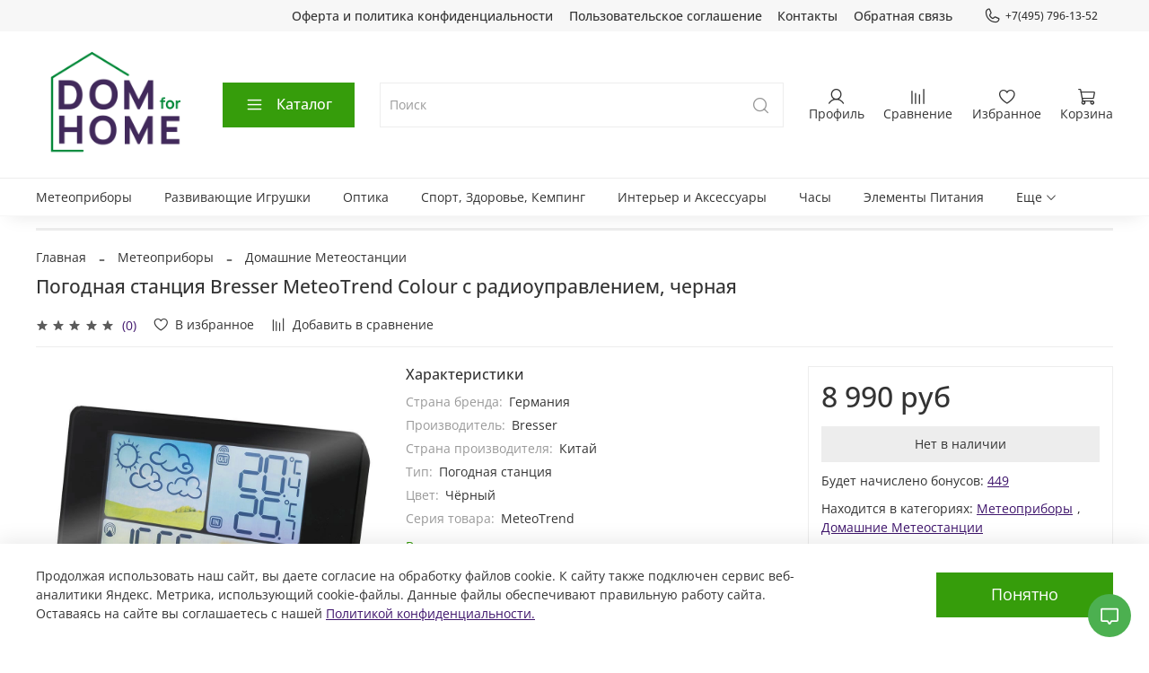

--- FILE ---
content_type: text/html; charset=utf-8
request_url: https://dom4home.ru/product/pogodnaya-stantsiya-bresser-meteotrend-colour-s-radioupravleniem-chernaya-3
body_size: 62998
content:
<!DOCTYPE html>
<html
  style="
    --color-btn-bg:#369D0B;
--color-btn-bg-is-dark:true;
--bg:#FFFFFF;
--bg-is-dark:false;

--color-text: var(--color-text-dark);
--color-text-minor-shade: var(--color-text-dark-minor-shade);
--color-text-major-shade: var(--color-text-dark-major-shade);
--color-text-half-shade: var(--color-text-dark-half-shade);

--color-notice-warning-is-dark:false;
--color-notice-success-is-dark:false;
--color-notice-error-is-dark:false;
--color-notice-info-is-dark:false;
--color-form-controls-bg:var(--bg);
--color-form-controls-bg-disabled:var(--bg-minor-shade);
--color-form-controls-border-color:var(--bg-half-shade);
--color-form-controls-color:var(--color-text);
--is-editor:false;


  "
  >
  <head><link media='print' onload='this.media="all"' rel='stylesheet' type='text/css' href='/served_assets/public/jquery.modal-0c2631717f4ce8fa97b5d04757d294c2bf695df1d558678306d782f4bf7b4773.css'><meta data-config="{&quot;product_id&quot;:266041069}" name="page-config" content="" /><meta data-config="{&quot;money_with_currency_format&quot;:{&quot;delimiter&quot;:&quot; &quot;,&quot;separator&quot;:&quot;.&quot;,&quot;format&quot;:&quot;%n %u&quot;,&quot;unit&quot;:&quot;руб&quot;,&quot;show_price_without_cents&quot;:1},&quot;currency_code&quot;:&quot;RUR&quot;,&quot;currency_iso_code&quot;:&quot;RUB&quot;,&quot;default_currency&quot;:{&quot;title&quot;:&quot;Российский рубль&quot;,&quot;code&quot;:&quot;RUR&quot;,&quot;rate&quot;:1.0,&quot;format_string&quot;:&quot;%n %u&quot;,&quot;unit&quot;:&quot;руб&quot;,&quot;price_separator&quot;:&quot;&quot;,&quot;is_default&quot;:true,&quot;price_delimiter&quot;:&quot;&quot;,&quot;show_price_with_delimiter&quot;:true,&quot;show_price_without_cents&quot;:true},&quot;facebook&quot;:{&quot;pixelActive&quot;:false,&quot;currency_code&quot;:&quot;RUB&quot;,&quot;use_variants&quot;:null},&quot;vk&quot;:{&quot;pixel_active&quot;:null,&quot;price_list_id&quot;:null},&quot;new_ya_metrika&quot;:true,&quot;ecommerce_data_container&quot;:&quot;dataLayer&quot;,&quot;common_js_version&quot;:null,&quot;vue_ui_version&quot;:null,&quot;feedback_captcha_enabled&quot;:&quot;1&quot;,&quot;account_id&quot;:1041841,&quot;hide_items_out_of_stock&quot;:true,&quot;forbid_order_over_existing&quot;:true,&quot;minimum_items_price&quot;:null,&quot;enable_comparison&quot;:true,&quot;locale&quot;:&quot;ru&quot;,&quot;client_group&quot;:null,&quot;consent_to_personal_data&quot;:{&quot;active&quot;:true,&quot;obligatory&quot;:true,&quot;description&quot;:&quot;\u003cp\u003eНастоящим подтверждаю, что я ознакомлен и согласен с условиями \u003ca href=\&quot;/page/oferta\&quot; target=\&quot;blank\&quot;\u003eоферты и политики конфиденциальности\u003c/a\u003e.\u003c/p\u003e&quot;},&quot;recaptcha_key&quot;:&quot;6LfXhUEmAAAAAOGNQm5_a2Ach-HWlFKD3Sq7vfFj&quot;,&quot;recaptcha_key_v3&quot;:&quot;6LcZi0EmAAAAAPNov8uGBKSHCvBArp9oO15qAhXa&quot;,&quot;yandex_captcha_key&quot;:&quot;ysc1_ec1ApqrRlTZTXotpTnO8PmXe2ISPHxsd9MO3y0rye822b9d2&quot;,&quot;checkout_float_order_content_block&quot;:true,&quot;available_products_characteristics_ids&quot;:[123966919,148008635,151127131],&quot;sber_id_app_id&quot;:&quot;5b5a3c11-72e5-4871-8649-4cdbab3ba9a4&quot;,&quot;theme_generation&quot;:4,&quot;quick_checkout_captcha_enabled&quot;:true,&quot;max_order_lines_count&quot;:500,&quot;sber_bnpl_min_amount&quot;:1000,&quot;sber_bnpl_max_amount&quot;:150000,&quot;counter_settings&quot;:{&quot;data_layer_name&quot;:&quot;dataLayer&quot;,&quot;new_counters_setup&quot;:false,&quot;add_to_cart_event&quot;:true,&quot;remove_from_cart_event&quot;:true,&quot;add_to_wishlist_event&quot;:true},&quot;site_setting&quot;:{&quot;show_cart_button&quot;:true,&quot;show_service_button&quot;:false,&quot;show_marketplace_button&quot;:false,&quot;show_quick_checkout_button&quot;:true},&quot;warehouses&quot;:[{&quot;id&quot;:3157,&quot;title&quot;:&quot;ЗИЛ&quot;,&quot;array_index&quot;:0},{&quot;id&quot;:3158,&quot;title&quot;:&quot;Основной&quot;,&quot;array_index&quot;:1},{&quot;id&quot;:3159,&quot;title&quot;:&quot;_Meteoscan&quot;,&quot;array_index&quot;:2},{&quot;id&quot;:3160,&quot;title&quot;:&quot;_Fischertechnik&quot;,&quot;array_index&quot;:3},{&quot;id&quot;:3161,&quot;title&quot;:&quot;_Fenix&quot;,&quot;array_index&quot;:4},{&quot;id&quot;:3162,&quot;title&quot;:&quot;_Авантмаркет&quot;,&quot;array_index&quot;:5}],&quot;captcha_type&quot;:&quot;google&quot;,&quot;human_readable_urls&quot;:false}" name="shop-config" content="" /><meta name='js-evnvironment' content='production' /><meta name='default-locale' content='ru' /><meta name='insales-redefined-api-methods' content="[]" /><script type="text/javascript" src="https://static.insales-cdn.com/assets/static-versioned/v3.72/static/libs/lodash/4.17.21/lodash.min.js"></script>
<!--InsalesCounter -->
<script type="text/javascript">
(function() {
  if (typeof window.__insalesCounterId !== 'undefined') {
    return;
  }

  try {
    Object.defineProperty(window, '__insalesCounterId', {
      value: 1041841,
      writable: true,
      configurable: true
    });
  } catch (e) {
    console.error('InsalesCounter: Failed to define property, using fallback:', e);
    window.__insalesCounterId = 1041841;
  }

  if (typeof window.__insalesCounterId === 'undefined') {
    console.error('InsalesCounter: Failed to set counter ID');
    return;
  }

  let script = document.createElement('script');
  script.async = true;
  script.src = '/javascripts/insales_counter.js?7';
  let firstScript = document.getElementsByTagName('script')[0];
  firstScript.parentNode.insertBefore(script, firstScript);
})();
</script>
<!-- /InsalesCounter -->

    <!-- meta -->
<meta charset="UTF-8" /><title>Погодная станция Bresser MeteoTrend Colour с радиоуправлением, черная – купить за 8 990 руб | Dom4Home</title><meta name="description" content="Погодная станция Bresser MeteoTrend Colour с радиоуправлением, черная ⭐️ Цена - 8 990 руб 🚚 Быстрая доставка. Описание, характеристики, отзывы. Смотрите все товары в разделе «Домашние Метеостанции». 
">
<meta data-config="{&quot;static-versioned&quot;: &quot;1.38&quot;}" name="theme-meta-data" content="">
<meta name="robots" content="index,follow" />
<meta http-equiv="X-UA-Compatible" content="IE=edge,chrome=1" />
<meta name="viewport" content="width=device-width, initial-scale=1.0" />
<meta name="SKYPE_TOOLBAR" content="SKYPE_TOOLBAR_PARSER_COMPATIBLE" />
<meta name="format-detection" content="telephone=no">
<meta name="keywords" content="Погодная станция Bresser MeteoTrend Colour с радиоуправлением, черная – купить за 8 990 руб | Dom4Home" />

<!-- canonical url--><link rel="canonical" href="https://dom4home.ru/product/pogodnaya-stantsiya-bresser-meteotrend-colour-s-radioupravleniem-chernaya-3"/>


<!-- rss feed-->
    <meta property="og:title" content="Погодная станция Bresser MeteoTrend Colour с радиоуправлением, черная">
    <meta property="og:type" content="website">
    <meta property="og:url" content="https://dom4home.ru/product/pogodnaya-stantsiya-bresser-meteotrend-colour-s-radioupravleniem-chernaya-3">

    
      <meta property="og:image" content="https://static.insales-cdn.com/images/products/1/7981/523730733/7dedcfcde7e3ea29d3cb4dd658072836.jpg">
    




<!-- icons-->
<link rel="icon" type="image/png" sizes="16x16" href="https://static.insales-cdn.com/assets/1/2276/1976548/1766736768/favicon.png" /><style media="screen">
  @supports (content-visibility: hidden) {
    body:not(.settings_loaded) .page_layout {
      content-visibility: hidden;
    }
  }
  @supports not (content-visibility: hidden) {
    body:not(.settings_loaded) .page_layout {
      visibility: hidden;
    }
  }
</style>
<style>
  .settings_loaded .preloader {
  	display: none;
  }
  .preloader {
  position: fixed;
  top: 0;
  left: 0;
  width: 100%;
  height: 100%;
  z-index: 9999999999999;
  background: var(--bg);
  opacity: 1;
  visibility: visible;
  -webkit-transition: 0.2s all;
  -moz-transition: 0.2s all;
  -ms-transition: 0.2s all;
  -o-transition: 0.2s all;
  transition: 0.2s all;
      align-items: center;
  justify-content: center;
  display: flex;
  }
  .lds-ellipsis {
  display: inline-block;
  position: relative;
  width: 80px;
  height: 80px;
    opacity: 0.5;
}
.lds-ellipsis div {
  position: absolute;
  top: 33px;
  width: 13px;
  height: 13px;
  border-radius: 50%;
  background: #ddd;
  animation-timing-function: cubic-bezier(0, 1, 1, 0);
}
.lds-ellipsis div:nth-child(1) {
  left: 8px;
  animation: lds-ellipsis1 0.6s infinite;
}
.lds-ellipsis div:nth-child(2) {
  left: 8px;
  animation: lds-ellipsis2 0.6s infinite;
}
.lds-ellipsis div:nth-child(3) {
  left: 32px;
  animation: lds-ellipsis2 0.6s infinite;
}
.lds-ellipsis div:nth-child(4) {
  left: 56px;
  animation: lds-ellipsis3 0.6s infinite;
}
@keyframes lds-ellipsis1 {
  0% {
    transform: scale(0);
  }
  100% {
    transform: scale(1);
  }
}
@keyframes lds-ellipsis3 {
  0% {
    transform: scale(1);
  }
  100% {
    transform: scale(0);
  }
}
@keyframes lds-ellipsis2 {
  0% {
    transform: translate(0, 0);
  }
  100% {
    transform: translate(24px, 0);
  }
}
</style>

  <meta name='product-id' content='266041069' />
</head>
  <body data-multi-lang="false" data-theme-template="product" data-sidebar-type="sticky" data-sidebar-position="left">
    <div class="preloader">
      <div class="lds-ellipsis"><div></div><div></div><div></div><div></div></div>
    </div>
    <noscript>
<div class="njs-alert-overlay">
  <div class="njs-alert-wrapper">
    <div class="njs-alert">
      <p></p>
    </div>
  </div>
</div>
</noscript>

    <div class="page_layout page_layout-clear ">
      <header>
      
        <div
  class="layout widget-type_system_widget_v4_header_4"
  style="--logo-img:'https://static.insales-cdn.com/files/1/3340/26414348/original/лого_new.jpg'; --logo-max-width:180px; --live-search:true; --hide-search:false; --hide-language:false; --hide-personal:false; --hide-compare:false; --hide-favorite:false; --hide-menu-photo:false; --hide-counts:true; --bage-bg:#ff4100; --bage-bg-is-dark:true; --bage-bg-minor-shade:#ff531a; --bage-bg-minor-shade-is-dark:true; --bage-bg-major-shade:#ff6633; --bage-bg-major-shade-is-dark:true; --bage-bg-half-shade:#ff9f80; --bage-bg-half-shade-is-light:true; --header-wide-bg:true; --menu-grid-list-min-width:220px; --menu-grid-list-row-gap:4vw; --menu-grid-list-column-gap:5.5vw; --subcollections-items-limit:10; --img-border-radius:0px; --menu-img-ratio:1; --menu-img-fit:cover; --header-top-pt:0.5rem; --header-top-pb:0.5rem; --header-main-pt:1rem; --header-main-pb:1rem; --header-wide-content:false; --hide-desktop:false; --hide-mobile:false;"
  data-widget-drop-item-id="39617535"
  
  >
  <div class="layout__content">
    








<div class="header header_no-languages">
  <div class="header__content">
    <div class="header-part-top">
      <div class="header-part-top__inner">
        <div class="header__area-menu">
          <ul class="header__menu js-cut-list" data-navigation data-menu-handle="footer-menu-1">
            
              <li class="header__menu-item" data-navigation-item data-menu-item-id="12415782">
                <div class="header__menu-controls">
                  <a href="/page/oferta" class="header__menu-link" data-navigation-link="/page/oferta">
                    Оферта и политика конфиденциальности
                  </a>
                </div>
              </li>
            
              <li class="header__menu-item" data-navigation-item data-menu-item-id="12416016">
                <div class="header__menu-controls">
                  <a href="/page/agreement" class="header__menu-link" data-navigation-link="/page/agreement">
                    Пользовательское соглашение
                  </a>
                </div>
              </li>
            
              <li class="header__menu-item" data-navigation-item data-menu-item-id="12415750">
                <div class="header__menu-controls">
                  <a href="/page/contacts" class="header__menu-link" data-navigation-link="/page/contacts">
                    Контакты
                  </a>
                </div>
              </li>
            
              <li class="header__menu-item" data-navigation-item data-menu-item-id="12416042">
                <div class="header__menu-controls">
                  <a href="/page/feedback" class="header__menu-link" data-navigation-link="/page/feedback">
                    Обратная связь
                  </a>
                </div>
              </li>
            
          </ul>
        </div>

        <div class="header__area-contacts">
          
  
    <div class="header__phone">
      <a class="header__phone-value" href="tel:+74957961352">
        <span class="icon icon-phone"></span>
        +7(495) 796-13-52
      </a>
    </div>
  
  

        </div>

        
  

      </div>
    </div>


    <div class="header-part-main">
      <div class="header-part-main__inner">
        <div class="header__area-logo">
          
  
    
      <a href=" / " class="header__logo">
        <img src="https://static.insales-cdn.com/files/1/3340/26414348/original/лого_new.jpg" alt="Dom4Home" title="Dom4Home">
      </a>
    
  

        </div>

        <div class="header__area-catalog">
          <button type="button" class="button button_size-l header__show-collection-btn js-show-header-collections">
            <span class="icon icon-bars _show"></span>
            <span class="icon icon-times _hide"></span>
            Каталог
          </button>
        </div>

        <div class="header__area-search">
          
  <div class="header__search">
    <form action="/search" method="get" class="header__search-form">
      <input type="text" autocomplete="off" class="form-control form-control_size-l header__search-field" name="q" value="" placeholder="Поиск"  data-search-field >
      <button type="submit" class="button button_size-l header__search-btn">
        <span class="icon icon-search"></span>
      </button>
      <input type="hidden" name="lang" value="ru">
      <div class="header__search__results" data-search-result></div>
    </form>
  </div>

        </div>

        <div class="header__area-controls">
          
            <a href="/client_account/orders" class="header__control-btn header__cabinet">
              <span class="icon icon-user"></span>
              <span class="header__control-text">Профиль</span>
            </a>
          

          
            
              <a href="/compares" class="header__control-btn header__compare">
                <span class="icon icon-compare">
                  <span class="header__control-bage compare-empty" data-compare-counter>0</span>
                </span>
                <span class="header__control-text">Сравнение</span>
              </a>
            
          

          
            <a href="/favorites" class="header__control-btn header__favorite">
              <span class="icon icon-favorites">
                <span class="header__control-bage favorites-empty" data-ui-favorites-counter>0</span>
              </span>
              <span class="header__control-text">Избранное</span>
            </a>
          

          
            <a href="/cart_items" class="header__control-btn header__cart">
              <span class="icon icon-cart">
                <span class="header__control-bage cart-empty" data-cart-positions-count></span>
              </span>
              <span class="header__control-text">Корзина</span>
            </a>
          
        </div>


        

        

        <div class="header__collections">
          <button type="button" class="button header__collections-hide-btn js-hide-header-collections">
            <span class="icon icon-times"></span>
          </button>

          <div class="header__collections-content">
            <div class="header__collections-content-top">
              <div class="header__collections-title">Каталог</div>
              <ul class="grid-list header__collections-menu" data-navigation data-subcollections-items-limit=10>
                
                
                  
                    

                    <li class="header__collections-item is-level-1" data-navigation-item>
                      <a class="header__collections-head" href="/collection/meteopribory" data-navigation-link="/collection/meteopribory">
                        
                          

                          
                          
                          <div class="header__collections-photo">
                            <div class="img-ratio img-fit">
                              <div class="img-ratio__inner">
                                

                                
                                  <picture>
                                    <source data-srcset="https://static.insales-cdn.com/r/o7olp09K3D4/rs:fit:240:240:1/plain/images/collections/1/4179/89034835/medium_WS6861-BLA.jpg@webp" type="image/webp" class="lazyload">
                                    <img data-src="https://static.insales-cdn.com/images/collections/1/4179/89034835/medium_WS6861-BLA.jpg" class="lazyload" alt="WS6861-BLA.jpg">
                                  </picture>
                                
                              </div>
                            </div>
                          </div>
                        
                        <span class="header__collections-head-title">Метеоприборы</span>
                      </a>

                      
                        <ul class="header__collections-submenu" data-navigation-submenu>
                          
                            <li class="header__collections-item " data-navigation-item>
                              <div class="header__collections-controls">
                                <a href="/collection/domashnie-meteostantsii" class="header__collections-link" data-navigation-link="/collection/domashnie-meteostantsii">
                                  <span class="header__collections-item-name">Домашние Метеостанции</span>
                                  
                                </a>
                              </div>
                            </li>
                          
                            <li class="header__collections-item " data-navigation-item>
                              <div class="header__collections-controls">
                                <a href="/collection/professionalnye-meteostantsii" class="header__collections-link" data-navigation-link="/collection/professionalnye-meteostantsii">
                                  <span class="header__collections-item-name">Профессиональные Метеостанции</span>
                                  
                                </a>
                              </div>
                            </li>
                          
                            <li class="header__collections-item " data-navigation-item>
                              <div class="header__collections-controls">
                                <a href="/collection/baromety" class="header__collections-link" data-navigation-link="/collection/baromety">
                                  <span class="header__collections-item-name">Барометры</span>
                                  
                                </a>
                              </div>
                            </li>
                          
                            <li class="header__collections-item " data-navigation-item>
                              <div class="header__collections-controls">
                                <a href="/collection/termometry-gigrometry" class="header__collections-link" data-navigation-link="/collection/termometry-gigrometry">
                                  <span class="header__collections-item-name">Термометры / Гигрометры</span>
                                  
                                </a>
                              </div>
                            </li>
                          
                            <li class="header__collections-item " data-navigation-item>
                              <div class="header__collections-controls">
                                <a href="/collection/datchiki" class="header__collections-link" data-navigation-link="/collection/datchiki">
                                  <span class="header__collections-item-name">Датчики</span>
                                  
                                </a>
                              </div>
                            </li>
                          
                        </ul>
                        <div class="header__collections-show-more ">
                          <span class="button-link header__collections-show-more-link js-show-more-subcollections">
                            <span class="header__collections-show-more-text-show">Показать все</span>
                            <span class="header__collections-show-more-text-hide">Скрыть</span>
                            <span class="icon icon-angle-down"></span>
                          </span>
                        </div>
                      
                    </li>
                  
                    

                    <li class="header__collections-item is-level-1" data-navigation-item>
                      <a class="header__collections-head" href="/collection/razvivayuschie-igrushki" data-navigation-link="/collection/razvivayuschie-igrushki">
                        
                          

                          
                          
                          <div class="header__collections-photo">
                            <div class="img-ratio img-fit">
                              <div class="img-ratio__inner">
                                

                                
                                  <picture>
                                    <source data-srcset="https://static.insales-cdn.com/r/b0l77Q313Nc/rs:fit:240:240:1/plain/images/collections/1/6233/89086041/medium_800x800.png@webp" type="image/webp" class="lazyload">
                                    <img data-src="https://static.insales-cdn.com/images/collections/1/6233/89086041/medium_800x800.png" class="lazyload" alt="800x800.png">
                                  </picture>
                                
                              </div>
                            </div>
                          </div>
                        
                        <span class="header__collections-head-title">Развивающие Игрушки</span>
                      </a>

                      
                        <ul class="header__collections-submenu" data-navigation-submenu>
                          
                            <li class="header__collections-item " data-navigation-item>
                              <div class="header__collections-controls">
                                <a href="/collection/interaktivnye-globusy" class="header__collections-link" data-navigation-link="/collection/interaktivnye-globusy">
                                  <span class="header__collections-item-name">Интерактивные Глобусы</span>
                                  
                                </a>
                              </div>
                            </li>
                          
                            <li class="header__collections-item " data-navigation-item>
                              <div class="header__collections-controls">
                                <a href="/collection/nastolnye-igry" class="header__collections-link" data-navigation-link="/collection/nastolnye-igry">
                                  <span class="header__collections-item-name">Настольные Игры</span>
                                  
                                </a>
                              </div>
                            </li>
                          
                            <li class="header__collections-item " data-navigation-item>
                              <div class="header__collections-controls">
                                <a href="/collection/konstruktory-fischertechnik" class="header__collections-link" data-navigation-link="/collection/konstruktory-fischertechnik">
                                  <span class="header__collections-item-name">Конструкторы Fischertechnik</span>
                                  
                                </a>
                              </div>
                            </li>
                          
                            <li class="header__collections-item " data-navigation-item>
                              <div class="header__collections-controls">
                                <a href="/collection/mehanicheskie-3d-modeli-i-pazly" class="header__collections-link" data-navigation-link="/collection/mehanicheskie-3d-modeli-i-pazly">
                                  <span class="header__collections-item-name">Механические 3D Модели и Пазлы</span>
                                  
                                </a>
                              </div>
                            </li>
                          
                            <li class="header__collections-item " data-navigation-item>
                              <div class="header__collections-controls">
                                <a href="/collection/konstruktory-derevyannye" class="header__collections-link" data-navigation-link="/collection/konstruktory-derevyannye">
                                  <span class="header__collections-item-name">Конструкторы Деревянные</span>
                                  
                                </a>
                              </div>
                            </li>
                          
                            <li class="header__collections-item " data-navigation-item>
                              <div class="header__collections-controls">
                                <a href="/collection/nauchno-poznavatelnye-nabory" class="header__collections-link" data-navigation-link="/collection/nauchno-poznavatelnye-nabory">
                                  <span class="header__collections-item-name">Научно-познавательные Наборы</span>
                                  
                                </a>
                              </div>
                            </li>
                          
                            <li class="header__collections-item " data-navigation-item>
                              <div class="header__collections-controls">
                                <a href="/collection/konstruktory-interstar" class="header__collections-link" data-navigation-link="/collection/konstruktory-interstar">
                                  <span class="header__collections-item-name">Конструкторы Interstar</span>
                                  
                                </a>
                              </div>
                            </li>
                          
                            <li class="header__collections-item " data-navigation-item>
                              <div class="header__collections-controls">
                                <a href="/collection/kvadrokoptery" class="header__collections-link" data-navigation-link="/collection/kvadrokoptery">
                                  <span class="header__collections-item-name">Квадрокоптеры</span>
                                  
                                </a>
                              </div>
                            </li>
                          
                            <li class="header__collections-item " data-navigation-item>
                              <div class="header__collections-controls">
                                <a href="/collection/konstruktory-magformers" class="header__collections-link" data-navigation-link="/collection/konstruktory-magformers">
                                  <span class="header__collections-item-name">Конструкторы Magformers</span>
                                  
                                </a>
                              </div>
                            </li>
                          
                            <li class="header__collections-item " data-navigation-item>
                              <div class="header__collections-controls">
                                <a href="/collection/planetarii-i-proektory" class="header__collections-link" data-navigation-link="/collection/planetarii-i-proektory">
                                  <span class="header__collections-item-name">Планетарии и проекторы</span>
                                  
                                </a>
                              </div>
                            </li>
                          
                        </ul>
                        <div class="header__collections-show-more ">
                          <span class="button-link header__collections-show-more-link js-show-more-subcollections">
                            <span class="header__collections-show-more-text-show">Показать все</span>
                            <span class="header__collections-show-more-text-hide">Скрыть</span>
                            <span class="icon icon-angle-down"></span>
                          </span>
                        </div>
                      
                    </li>
                  
                    

                    <li class="header__collections-item is-level-1" data-navigation-item>
                      <a class="header__collections-head" href="/collection/optika" data-navigation-link="/collection/optika">
                        
                          

                          
                          
                          <div class="header__collections-photo">
                            <div class="img-ratio img-fit">
                              <div class="img-ratio__inner">
                                

                                
                                  <picture>
                                    <source data-srcset="https://static.insales-cdn.com/r/8dqbgHexOsc/rs:fit:240:240:1/plain/images/collections/1/6276/89086084/medium_PRA206_800.jpg@webp" type="image/webp" class="lazyload">
                                    <img data-src="https://static.insales-cdn.com/images/collections/1/6276/89086084/medium_PRA206_800.jpg" class="lazyload" alt="PRA206_800.jpg">
                                  </picture>
                                
                              </div>
                            </div>
                          </div>
                        
                        <span class="header__collections-head-title">Оптика</span>
                      </a>

                      
                        <ul class="header__collections-submenu" data-navigation-submenu>
                          
                            <li class="header__collections-item " data-navigation-item>
                              <div class="header__collections-controls">
                                <a href="/collection/binokli" class="header__collections-link" data-navigation-link="/collection/binokli">
                                  <span class="header__collections-item-name">Бинокли</span>
                                  
                                </a>
                              </div>
                            </li>
                          
                            <li class="header__collections-item " data-navigation-item>
                              <div class="header__collections-controls">
                                <a href="/collection/monokulyary" class="header__collections-link" data-navigation-link="/collection/monokulyary">
                                  <span class="header__collections-item-name">Монокуляры</span>
                                  
                                </a>
                              </div>
                            </li>
                          
                            <li class="header__collections-item " data-navigation-item>
                              <div class="header__collections-controls">
                                <a href="/collection/zritelnye-truby" class="header__collections-link" data-navigation-link="/collection/zritelnye-truby">
                                  <span class="header__collections-item-name">Зрительные Трубы</span>
                                  
                                </a>
                              </div>
                            </li>
                          
                            <li class="header__collections-item " data-navigation-item>
                              <div class="header__collections-controls">
                                <a href="/collection/teleskopy" class="header__collections-link" data-navigation-link="/collection/teleskopy">
                                  <span class="header__collections-item-name">Телескопы</span>
                                  
                                </a>
                              </div>
                            </li>
                          
                            <li class="header__collections-item " data-navigation-item>
                              <div class="header__collections-controls">
                                <a href="/collection/mikroskopy" class="header__collections-link" data-navigation-link="/collection/mikroskopy">
                                  <span class="header__collections-item-name">Микроскопы</span>
                                  
                                </a>
                              </div>
                            </li>
                          
                            <li class="header__collections-item " data-navigation-item>
                              <div class="header__collections-controls">
                                <a href="/collection/lazernye-dalnomery" class="header__collections-link" data-navigation-link="/collection/lazernye-dalnomery">
                                  <span class="header__collections-item-name">Лазерные Дальномеры</span>
                                  
                                </a>
                              </div>
                            </li>
                          
                            <li class="header__collections-item " data-navigation-item>
                              <div class="header__collections-controls">
                                <a href="/collection/lupy" class="header__collections-link" data-navigation-link="/collection/lupy">
                                  <span class="header__collections-item-name">Лупы</span>
                                  
                                </a>
                              </div>
                            </li>
                          
                            <li class="header__collections-item " data-navigation-item>
                              <div class="header__collections-controls">
                                <a href="/collection/aksessuary-2" class="header__collections-link" data-navigation-link="/collection/aksessuary-2">
                                  <span class="header__collections-item-name">Аксессуары к оптике</span>
                                  
                                </a>
                              </div>
                            </li>
                          
                            <li class="header__collections-item " data-navigation-item>
                              <div class="header__collections-controls">
                                <a href="/collection/pritsely" class="header__collections-link" data-navigation-link="/collection/pritsely">
                                  <span class="header__collections-item-name">Прицелы</span>
                                  
                                </a>
                              </div>
                            </li>
                          
                        </ul>
                        <div class="header__collections-show-more ">
                          <span class="button-link header__collections-show-more-link js-show-more-subcollections">
                            <span class="header__collections-show-more-text-show">Показать все</span>
                            <span class="header__collections-show-more-text-hide">Скрыть</span>
                            <span class="icon icon-angle-down"></span>
                          </span>
                        </div>
                      
                    </li>
                  
                    

                    <li class="header__collections-item is-level-1" data-navigation-item>
                      <a class="header__collections-head" href="/collection/sport-zdorovie-kemping" data-navigation-link="/collection/sport-zdorovie-kemping">
                        
                          

                          
                          
                          <div class="header__collections-photo">
                            <div class="img-ratio img-fit">
                              <div class="img-ratio__inner">
                                

                                
                                  <picture>
                                    <source data-srcset="https://static.insales-cdn.com/r/EuxjRzFhnJg/rs:fit:240:240:1/plain/images/products/1/2410/746277226/medium_HL16-01.jpg@webp" type="image/webp" class="lazyload">
                                    <img data-src="https://static.insales-cdn.com/images/products/1/2410/746277226/medium_HL16-01.jpg" class="lazyload" alt="Спорт, Здоровье, Кемпинг">
                                  </picture>
                                
                              </div>
                            </div>
                          </div>
                        
                        <span class="header__collections-head-title">Спорт, Здоровье, Кемпинг</span>
                      </a>

                      
                        <ul class="header__collections-submenu" data-navigation-submenu>
                          
                            <li class="header__collections-item " data-navigation-item>
                              <div class="header__collections-controls">
                                <a href="/collection/fonari-i-svetilniki" class="header__collections-link" data-navigation-link="/collection/fonari-i-svetilniki">
                                  <span class="header__collections-item-name">Фонари и Светильники</span>
                                  
                                </a>
                              </div>
                            </li>
                          
                            <li class="header__collections-item " data-navigation-item>
                              <div class="header__collections-controls">
                                <a href="/collection/nozhi" class="header__collections-link" data-navigation-link="/collection/nozhi">
                                  <span class="header__collections-item-name">Ножи</span>
                                  
                                </a>
                              </div>
                            </li>
                          
                            <li class="header__collections-item " data-navigation-item>
                              <div class="header__collections-controls">
                                <a href="/collection/instrumenty" class="header__collections-link" data-navigation-link="/collection/instrumenty">
                                  <span class="header__collections-item-name">Инструменты</span>
                                  
                                </a>
                              </div>
                            </li>
                          
                            <li class="header__collections-item " data-navigation-item>
                              <div class="header__collections-controls">
                                <a href="/collection/raznoe" class="header__collections-link" data-navigation-link="/collection/raznoe">
                                  <span class="header__collections-item-name">Разное</span>
                                  
                                </a>
                              </div>
                            </li>
                          
                            <li class="header__collections-item " data-navigation-item>
                              <div class="header__collections-controls">
                                <a href="/collection/massazhyory" class="header__collections-link" data-navigation-link="/collection/massazhyory">
                                  <span class="header__collections-item-name">Массажеры</span>
                                  
                                </a>
                              </div>
                            </li>
                          
                            <li class="header__collections-item " data-navigation-item>
                              <div class="header__collections-controls">
                                <a href="/collection/aksessuary" class="header__collections-link" data-navigation-link="/collection/aksessuary">
                                  <span class="header__collections-item-name">Аксессуары</span>
                                  
                                </a>
                              </div>
                            </li>
                          
                            <li class="header__collections-item " data-navigation-item>
                              <div class="header__collections-controls">
                                <a href="/collection/ochki-i-naushniki-dlya-strelby" class="header__collections-link" data-navigation-link="/collection/ochki-i-naushniki-dlya-strelby">
                                  <span class="header__collections-item-name">Очки и наушники для стрельбы</span>
                                  
                                </a>
                              </div>
                            </li>
                          
                        </ul>
                        <div class="header__collections-show-more ">
                          <span class="button-link header__collections-show-more-link js-show-more-subcollections">
                            <span class="header__collections-show-more-text-show">Показать все</span>
                            <span class="header__collections-show-more-text-hide">Скрыть</span>
                            <span class="icon icon-angle-down"></span>
                          </span>
                        </div>
                      
                    </li>
                  
                    

                    <li class="header__collections-item is-level-1" data-navigation-item>
                      <a class="header__collections-head" href="/collection/interier-i-aksessuary" data-navigation-link="/collection/interier-i-aksessuary">
                        
                          

                          
                          
                          <div class="header__collections-photo">
                            <div class="img-ratio img-fit">
                              <div class="img-ratio__inner">
                                

                                
                                  <picture>
                                    <img data-src="/images/no_image_large.jpg" class="lazyload" alt="Интерьер и Аксессуары">
                                  </picture>
                                
                              </div>
                            </div>
                          </div>
                        
                        <span class="header__collections-head-title">Интерьер и Аксессуары</span>
                      </a>

                      
                        <ul class="header__collections-submenu" data-navigation-submenu>
                          
                            <li class="header__collections-item " data-navigation-item>
                              <div class="header__collections-controls">
                                <a href="/collection/derevyannye-panno-i-karty-na-stenu" class="header__collections-link" data-navigation-link="/collection/derevyannye-panno-i-karty-na-stenu">
                                  <span class="header__collections-item-name">Деревянные Панно и Карты на стену</span>
                                  
                                </a>
                              </div>
                            </li>
                          
                        </ul>
                        <div class="header__collections-show-more ">
                          <span class="button-link header__collections-show-more-link js-show-more-subcollections">
                            <span class="header__collections-show-more-text-show">Показать все</span>
                            <span class="header__collections-show-more-text-hide">Скрыть</span>
                            <span class="icon icon-angle-down"></span>
                          </span>
                        </div>
                      
                    </li>
                  
                    

                    <li class="header__collections-item is-level-1" data-navigation-item>
                      <a class="header__collections-head" href="/collection/chasy" data-navigation-link="/collection/chasy">
                        
                          

                          
                          
                          <div class="header__collections-photo">
                            <div class="img-ratio img-fit">
                              <div class="img-ratio__inner">
                                

                                
                                  <picture>
                                    <source data-srcset="https://static.insales-cdn.com/r/IwptRlGp0Lc/rs:fit:240:240:1/plain/images/collections/1/4172/89034828/medium_1.jpg@webp" type="image/webp" class="lazyload">
                                    <img data-src="https://static.insales-cdn.com/images/collections/1/4172/89034828/medium_1.jpg" class="lazyload" alt="1.jpg">
                                  </picture>
                                
                              </div>
                            </div>
                          </div>
                        
                        <span class="header__collections-head-title">Часы</span>
                      </a>

                      
                        <ul class="header__collections-submenu" data-navigation-submenu>
                          
                            <li class="header__collections-item " data-navigation-item>
                              <div class="header__collections-controls">
                                <a href="/collection/nastolnye-nastennye-chasy" class="header__collections-link" data-navigation-link="/collection/nastolnye-nastennye-chasy">
                                  <span class="header__collections-item-name">Настольные / настенные часы</span>
                                  
                                </a>
                              </div>
                            </li>
                          
                            <li class="header__collections-item " data-navigation-item>
                              <div class="header__collections-controls">
                                <a href="/collection/proektsionnye-chasy" class="header__collections-link" data-navigation-link="/collection/proektsionnye-chasy">
                                  <span class="header__collections-item-name">Проекционные часы</span>
                                  
                                </a>
                              </div>
                            </li>
                          
                        </ul>
                        <div class="header__collections-show-more ">
                          <span class="button-link header__collections-show-more-link js-show-more-subcollections">
                            <span class="header__collections-show-more-text-show">Показать все</span>
                            <span class="header__collections-show-more-text-hide">Скрыть</span>
                            <span class="icon icon-angle-down"></span>
                          </span>
                        </div>
                      
                    </li>
                  
                    

                    <li class="header__collections-item is-level-1" data-navigation-item>
                      <a class="header__collections-head" href="/collection/elementy-pitaniya" data-navigation-link="/collection/elementy-pitaniya">
                        
                          

                          
                          
                          <div class="header__collections-photo">
                            <div class="img-ratio img-fit">
                              <div class="img-ratio__inner">
                                

                                
                                  <picture>
                                    <source data-srcset="https://static.insales-cdn.com/r/WNjm8iDYYdk/rs:fit:240:240:1/plain/images/collections/1/4173/89034829/medium_AA.jpg@webp" type="image/webp" class="lazyload">
                                    <img data-src="https://static.insales-cdn.com/images/collections/1/4173/89034829/medium_AA.jpg" class="lazyload" alt="AA.jpg">
                                  </picture>
                                
                              </div>
                            </div>
                          </div>
                        
                        <span class="header__collections-head-title">Элементы Питания</span>
                      </a>

                      
                        <ul class="header__collections-submenu" data-navigation-submenu>
                          
                            <li class="header__collections-item " data-navigation-item>
                              <div class="header__collections-controls">
                                <a href="/collection/batareyki" class="header__collections-link" data-navigation-link="/collection/batareyki">
                                  <span class="header__collections-item-name">Батарейки</span>
                                  
                                </a>
                              </div>
                            </li>
                          
                            <li class="header__collections-item " data-navigation-item>
                              <div class="header__collections-controls">
                                <a href="/collection/akkumulyatory" class="header__collections-link" data-navigation-link="/collection/akkumulyatory">
                                  <span class="header__collections-item-name">Аккумуляторы</span>
                                  
                                </a>
                              </div>
                            </li>
                          
                            <li class="header__collections-item " data-navigation-item>
                              <div class="header__collections-controls">
                                <a href="/collection/zaryadnye-ustroystva" class="header__collections-link" data-navigation-link="/collection/zaryadnye-ustroystva">
                                  <span class="header__collections-item-name">Зарядные устройства</span>
                                  
                                </a>
                              </div>
                            </li>
                          
                        </ul>
                        <div class="header__collections-show-more ">
                          <span class="button-link header__collections-show-more-link js-show-more-subcollections">
                            <span class="header__collections-show-more-text-show">Показать все</span>
                            <span class="header__collections-show-more-text-hide">Скрыть</span>
                            <span class="icon icon-angle-down"></span>
                          </span>
                        </div>
                      
                    </li>
                  
                    

                    <li class="header__collections-item is-level-1" data-navigation-item>
                      <a class="header__collections-head" href="/collection/tovary-dlya-kompyuterov" data-navigation-link="/collection/tovary-dlya-kompyuterov">
                        
                          

                          
                          
                          <div class="header__collections-photo">
                            <div class="img-ratio img-fit">
                              <div class="img-ratio__inner">
                                

                                
                                  <picture>
                                    <source data-srcset="https://static.insales-cdn.com/r/r9C80y8660E/rs:fit:240:240:1/plain/images/collections/1/4171/89034827/medium_1.jpg@webp" type="image/webp" class="lazyload">
                                    <img data-src="https://static.insales-cdn.com/images/collections/1/4171/89034827/medium_1.jpg" class="lazyload" alt="1.jpg">
                                  </picture>
                                
                              </div>
                            </div>
                          </div>
                        
                        <span class="header__collections-head-title">Товары для Компьютеров</span>
                      </a>

                      
                        <ul class="header__collections-submenu" data-navigation-submenu>
                          
                            <li class="header__collections-item " data-navigation-item>
                              <div class="header__collections-controls">
                                <a href="/collection/kompyuternye-myshi" class="header__collections-link" data-navigation-link="/collection/kompyuternye-myshi">
                                  <span class="header__collections-item-name">Компьютерные Мыши</span>
                                  
                                </a>
                              </div>
                            </li>
                          
                        </ul>
                        <div class="header__collections-show-more ">
                          <span class="button-link header__collections-show-more-link js-show-more-subcollections">
                            <span class="header__collections-show-more-text-show">Показать все</span>
                            <span class="header__collections-show-more-text-hide">Скрыть</span>
                            <span class="icon icon-angle-down"></span>
                          </span>
                        </div>
                      
                    </li>
                  
                    

                    <li class="header__collections-item is-level-1" data-navigation-item>
                      <a class="header__collections-head" href="/collection/novinki" data-navigation-link="/collection/novinki">
                        
                          

                          
                          
                          <div class="header__collections-photo">
                            <div class="img-ratio img-fit">
                              <div class="img-ratio__inner">
                                

                                
                                  <picture>
                                    <source data-srcset="https://static.insales-cdn.com/r/lEB91Ibx9H8/rs:fit:240:240:1/plain/images/products/1/6035/2149668755/medium_WS6810W-ORA.jpg@webp" type="image/webp" class="lazyload">
                                    <img data-src="https://static.insales-cdn.com/images/products/1/6035/2149668755/medium_WS6810W-ORA.jpg" class="lazyload" alt="НОВИНКИ">
                                  </picture>
                                
                              </div>
                            </div>
                          </div>
                        
                        <span class="header__collections-head-title">НОВИНКИ</span>
                      </a>

                      
                    </li>
                  
                
              </ul>
            </div>
            <div class="header__collections-content-bottom">
              
  


              <ul class="header__mobile-menu" data-navigation data-menu-handle="footer-menu-1">
                
                  <li class="header__mobile-menu-item" data-navigation-item data-menu-item-id="12415782">
                    <div class="header__mobile-menu-controls">
                      <a href="/page/oferta" class="header__mobile-menu-link" data-navigation-link="/page/oferta">
                        Оферта и политика конфиденциальности
                      </a>
                    </div>
                  </li>
                
                  <li class="header__mobile-menu-item" data-navigation-item data-menu-item-id="12416016">
                    <div class="header__mobile-menu-controls">
                      <a href="/page/agreement" class="header__mobile-menu-link" data-navigation-link="/page/agreement">
                        Пользовательское соглашение
                      </a>
                    </div>
                  </li>
                
                  <li class="header__mobile-menu-item" data-navigation-item data-menu-item-id="12415750">
                    <div class="header__mobile-menu-controls">
                      <a href="/page/contacts" class="header__mobile-menu-link" data-navigation-link="/page/contacts">
                        Контакты
                      </a>
                    </div>
                  </li>
                
                  <li class="header__mobile-menu-item" data-navigation-item data-menu-item-id="12416042">
                    <div class="header__mobile-menu-controls">
                      <a href="/page/feedback" class="header__mobile-menu-link" data-navigation-link="/page/feedback">
                        Обратная связь
                      </a>
                    </div>
                  </li>
                
              </ul>
              <div class="header__other">
                <div class="other-phones">
                  
  
    <div class="header__phone">
      <a class="header__phone-value" href="tel:+74957961352">
        <span class="icon icon-phone"></span>
        +7(495) 796-13-52
      </a>
    </div>
  
  

                </div>
              </div>
            </div>
          </div>
        </div>
      </div>
    </div>
  </div>

  <div class="header-mobile-panel">
    <div class="header-mobile-panel__content">
      <div class="header-mobile-panel__top">
        <button type="button" class="button button_size-m header-mobile-panel__show-menu-btn js-show-header-collections">
          <span class="icon icon-bars _show"></span>
          <span class="icon icon-times _hide"></span>
        </button>
        <div class="header-mobile-panel__personal">
          <a href="/client_account/orders" class="header__control-btn header__cabinet">
            <span class="icon icon-user"></span>
            <span class="header__control-text">Профиль</span>
          </a>
          
            
              <a href="/compares" class="header__control-btn header__compare">
                <span class="icon icon-compare">
                  <span class="header__control-bage compare-empty" data-compare-counter>0</span>
                </span>
                <span class="header__control-text">Сравнение</span>
              </a>
            
          
        </div>

        <div class="header-mobile-panel__logo">
          
  
    
      <a href=" / " class="header__logo">
        <img src="https://static.insales-cdn.com/files/1/3340/26414348/original/лого_new.jpg" alt="Dom4Home" title="Dom4Home">
      </a>
    
  

        </div>

        <div class="header-mobile-panel__controls">
          
            <a href="/favorites" class="header__control-btn header__favorite">
              <span class="icon icon-favorites">
                <span class="header__control-bage favorites-empty" data-ui-favorites-counter>0</span>
              </span>
              <span class="header__control-text">Избранное</span>
            </a>
          
          
            <a href="/cart_items" class="header__control-btn header__mobile-cart">
              <span class="icon icon-cart">
                <span class="header__control-bage cart-empty" data-cart-positions-count></span>
              </span>
            </a>
          
        </div>
      </div>
      <div class="header-mobile-panel__bottom">
        <button type="button" class="button button_size-m header-mobile-panel__show-menu-btn js-show-header-collections">
          <span class="icon icon-bars _show"></span>
          <span class="icon icon-times _hide"></span>
        </button>
        
  <div class="header__search">
    <form action="/search" method="get" class="header__search-form">
      <input type="text" autocomplete="off" class="form-control form-control_size-l header__search-field" name="q" value="" placeholder="Поиск"  data-search-field >
      <button type="submit" class="button button_size-l header__search-btn">
        <span class="icon icon-search"></span>
      </button>
      <input type="hidden" name="lang" value="ru">
      <div class="header__search__results" data-search-result></div>
    </form>
  </div>

      </div>
    </div>
  </div>
</div>

<div class="header__collections-overlay"></div>



  </div>
</div>

      
        <div
  class="layout widget-type_system_widget_v4_collections_menu_1"
  style="--align-items:flex-start; --layout-wide-bg:true; --layout-pt:0.5rem; --layout-pb:0.5rem; --layout-wide-content:false; --layout-edge:false; --hide-desktop:false; --hide-mobile:false;"
  data-widget-drop-item-id="39619210"
  
  >
  <div class="layout__content">
    
  
    
    
    
      <div class="collections-wrapper">
        <ul class="collections js-cut-list-collections" data-navigation data-more-title=Еще>

          
            <li class="collections__item" data-navigation-item>
              <div class="collections__controls">
                <a href="/collection/meteopribory" class="collections__link" data-navigation-link="/collection/meteopribory" >
                  Метеоприборы
                </a>
              </div>
            </li>
          
            <li class="collections__item" data-navigation-item>
              <div class="collections__controls">
                <a href="/collection/razvivayuschie-igrushki" class="collections__link" data-navigation-link="/collection/razvivayuschie-igrushki" >
                  Развивающие Игрушки
                </a>
              </div>
            </li>
          
            <li class="collections__item" data-navigation-item>
              <div class="collections__controls">
                <a href="/collection/optika" class="collections__link" data-navigation-link="/collection/optika" >
                  Оптика
                </a>
              </div>
            </li>
          
            <li class="collections__item" data-navigation-item>
              <div class="collections__controls">
                <a href="/collection/sport-zdorovie-kemping" class="collections__link" data-navigation-link="/collection/sport-zdorovie-kemping" >
                  Спорт, Здоровье, Кемпинг
                </a>
              </div>
            </li>
          
            <li class="collections__item" data-navigation-item>
              <div class="collections__controls">
                <a href="/collection/interier-i-aksessuary" class="collections__link" data-navigation-link="/collection/interier-i-aksessuary" >
                  Интерьер и Аксессуары
                </a>
              </div>
            </li>
          
            <li class="collections__item" data-navigation-item>
              <div class="collections__controls">
                <a href="/collection/chasy" class="collections__link" data-navigation-link="/collection/chasy" >
                  Часы
                </a>
              </div>
            </li>
          
            <li class="collections__item" data-navigation-item>
              <div class="collections__controls">
                <a href="/collection/elementy-pitaniya" class="collections__link" data-navigation-link="/collection/elementy-pitaniya" >
                  Элементы Питания
                </a>
              </div>
            </li>
          
            <li class="collections__item" data-navigation-item>
              <div class="collections__controls">
                <a href="/collection/tovary-dlya-kompyuterov" class="collections__link" data-navigation-link="/collection/tovary-dlya-kompyuterov" >
                  Товары для Компьютеров
                </a>
              </div>
            </li>
          
            <li class="collections__item" data-navigation-item>
              <div class="collections__controls">
                <a href="/collection/novinki" class="collections__link" data-navigation-link="/collection/novinki" >
                  НОВИНКИ
                </a>
              </div>
            </li>
          

        </ul>
      </div>
    
  

  </div>
</div>

      
        <div
  class="layout widget-type_system_widget_v4_delimeters"
  style="--delimeter-type:solid; --border-size:3px; --layout-wide-bg:true; --layout-pt:1vw; --layout-pb:1vw; --layout-wide-content:false; --layout-edge:false; --hide-desktop:false; --hide-mobile:false;"
  data-widget-drop-item-id="39622787"
  
  >
  <div class="layout__content">
    <div class="delimeter">
  <div class="delimeter_line"></div>
</div>

  </div>
</div>

      
      </header>

      

      <main>
        
  <div
  class="layout widget-type_system_widget_v4_breadcrumbs_1"
  style="--delemeter:2; --align:start; --breadcrumb-color:#333333; --breadcrumb-color-is-dark:true; --breadcrumb-color-minor-shade:#474747; --breadcrumb-color-minor-shade-is-dark:true; --breadcrumb-color-major-shade:#5c5c5c; --breadcrumb-color-major-shade-is-dark:true; --breadcrumb-color-half-shade:#999999; --breadcrumb-color-half-shade-is-dark:true; --layout-wide-bg:false; --layout-pt:0.5vw; --layout-pb:0vw; --layout-content-max-width:1408px; --layout-wide-content:false; --layout-edge:false; --hide-desktop:false; --hide-mobile:false;"
  data-widget-drop-item-id="39617305"
  
  >
  <div class="layout__content">
    

<div class="breadcrumb-wrapper delemeter_2">
  <ul class="breadcrumb">
    <li class="breadcrumb-item home">
      <a class="breadcrumb-link" title="Главная" href="/">Главная</a>
    </li>
    
      
      
      
        
        
        
      
        
        
          <li class="breadcrumb-item" data-breadcrumbs="2">
            <a class="breadcrumb-link" title="Метеоприборы" href="/collection/meteopribory">Метеоприборы</a>
          </li>
          
        
        
      
        
        
          <li class="breadcrumb-item" data-breadcrumbs="3">
            <a class="breadcrumb-link" title="Домашние Метеостанции" href="/collection/domashnie-meteostantsii">Домашние Метеостанции</a>
          </li>
          
        
        
      
    
  </ul>
</div>




  </div>
</div>


  <div
  class="layout widget-type_widget_v4_product_5_63ab9e1eea0aec900414c6151dac9730"
  style="--rating-color:#76BC21; --rating-color-is-dark:true; --rating-color-minor-shade:#85d325; --rating-color-minor-shade-is-dark:true; --rating-color-major-shade:#93dc39; --rating-color-major-shade-is-light:true; --rating-color-half-shade:#bbe983; --rating-color-half-shade-is-light:true; --sale-bg:#76BC21; --sale-bg-is-dark:true; --sale-bg-minor-shade:#85d325; --sale-bg-minor-shade-is-dark:true; --sale-bg-major-shade:#93dc39; --sale-bg-major-shade-is-light:true; --sale-bg-half-shade:#bbe983; --sale-bg-half-shade-is-light:true; --sticker-font-size:0.9rem; --properties-limit:6; --display-property-color:text; --show-selected-variant-photos:false; --video-before-image:false; --img-ratio:1; --img-fit:contain; --product-hide-variants-title:false; --product-hide-sku:false; --product-hide-short-description:false; --product-hide-compare:false; --layout-wide-bg:false; --layout-pt:0vw; --layout-pb:2vw; --layout-content-max-width:1408px; --layout-wide-content:false; --layout-edge:false; --hide-desktop:false; --hide-mobile:false;"
  data-widget-drop-item-id="39617306"
  
  >
  <div class="layout__content">
    



<form
  data-main-form
  data-product-id="266041069"
  data-product-json="{&quot;id&quot;:266041069,&quot;url&quot;:&quot;/product/pogodnaya-stantsiya-bresser-meteotrend-colour-s-radioupravleniem-chernaya-3&quot;,&quot;title&quot;:&quot;Погодная станция Bresser MeteoTrend Colour с радиоуправлением, черная&quot;,&quot;short_description&quot;:&quot;\u003cb\u003e\u003cspan style=\&quot;color: #000000; font-size: 12pt;\&quot;\u003eМетеостанция с цветным экраном с белой подсветкой.\u003cbr\u003e \u003c/span\u003e\u003c/b\u003e\u003cbr\u003e \u003cspan style=\&quot;color: #000000; font-size: 12pt;\&quot;\u003eBresser MeteoTrend Colour – метеостанция с цветным экраном, на котором отображаются температура снаружи и внутри помещения, прогноз погоды на ближайшие 12 часов, текущее время, дата и день недели. Благодаря яркой белой подсветке символы на экране четко видны даже в полной темноте. Метеостанция легко настраивается и заменяет собой сразу несколько приборов: часы с будильником, термометр и гигрометр.\u003cbr\u003e \u003c/span\u003e&quot;,&quot;available&quot;:false,&quot;unit&quot;:&quot;pce&quot;,&quot;permalink&quot;:&quot;pogodnaya-stantsiya-bresser-meteotrend-colour-s-radioupravleniem-chernaya-3&quot;,&quot;images&quot;:[{&quot;id&quot;:523730733,&quot;product_id&quot;:266041069,&quot;external_id&quot;:&quot;https://static.insales-cdn.com/images/products/1/434/479576498/7dedcfcde7e3ea29d3cb4dd658072836.jpg&quot;,&quot;position&quot;:1,&quot;created_at&quot;:&quot;2022-03-05T15:21:00.000+03:00&quot;,&quot;image_processing&quot;:false,&quot;title&quot;:null,&quot;url&quot;:&quot;https://static.insales-cdn.com/images/products/1/7981/523730733/thumb_7dedcfcde7e3ea29d3cb4dd658072836.jpg&quot;,&quot;original_url&quot;:&quot;https://static.insales-cdn.com/images/products/1/7981/523730733/7dedcfcde7e3ea29d3cb4dd658072836.jpg&quot;,&quot;medium_url&quot;:&quot;https://static.insales-cdn.com/images/products/1/7981/523730733/medium_7dedcfcde7e3ea29d3cb4dd658072836.jpg&quot;,&quot;small_url&quot;:&quot;https://static.insales-cdn.com/images/products/1/7981/523730733/micro_7dedcfcde7e3ea29d3cb4dd658072836.jpg&quot;,&quot;thumb_url&quot;:&quot;https://static.insales-cdn.com/images/products/1/7981/523730733/thumb_7dedcfcde7e3ea29d3cb4dd658072836.jpg&quot;,&quot;compact_url&quot;:&quot;https://static.insales-cdn.com/images/products/1/7981/523730733/compact_7dedcfcde7e3ea29d3cb4dd658072836.jpg&quot;,&quot;large_url&quot;:&quot;https://static.insales-cdn.com/images/products/1/7981/523730733/large_7dedcfcde7e3ea29d3cb4dd658072836.jpg&quot;,&quot;filename&quot;:&quot;7dedcfcde7e3ea29d3cb4dd658072836.jpg&quot;,&quot;image_content_type&quot;:&quot;image/jpeg&quot;},{&quot;id&quot;:523730735,&quot;product_id&quot;:266041069,&quot;external_id&quot;:&quot;https://static.insales-cdn.com/images/products/1/440/479576504/ad3ece8aab2528e3e7016f20c0d97afa.jpg&quot;,&quot;position&quot;:2,&quot;created_at&quot;:&quot;2022-03-05T15:21:00.000+03:00&quot;,&quot;image_processing&quot;:false,&quot;title&quot;:null,&quot;url&quot;:&quot;https://static.insales-cdn.com/images/products/1/7983/523730735/thumb_ad3ece8aab2528e3e7016f20c0d97afa.jpg&quot;,&quot;original_url&quot;:&quot;https://static.insales-cdn.com/images/products/1/7983/523730735/ad3ece8aab2528e3e7016f20c0d97afa.jpg&quot;,&quot;medium_url&quot;:&quot;https://static.insales-cdn.com/images/products/1/7983/523730735/medium_ad3ece8aab2528e3e7016f20c0d97afa.jpg&quot;,&quot;small_url&quot;:&quot;https://static.insales-cdn.com/images/products/1/7983/523730735/micro_ad3ece8aab2528e3e7016f20c0d97afa.jpg&quot;,&quot;thumb_url&quot;:&quot;https://static.insales-cdn.com/images/products/1/7983/523730735/thumb_ad3ece8aab2528e3e7016f20c0d97afa.jpg&quot;,&quot;compact_url&quot;:&quot;https://static.insales-cdn.com/images/products/1/7983/523730735/compact_ad3ece8aab2528e3e7016f20c0d97afa.jpg&quot;,&quot;large_url&quot;:&quot;https://static.insales-cdn.com/images/products/1/7983/523730735/large_ad3ece8aab2528e3e7016f20c0d97afa.jpg&quot;,&quot;filename&quot;:&quot;ad3ece8aab2528e3e7016f20c0d97afa.jpg&quot;,&quot;image_content_type&quot;:&quot;image/jpeg&quot;},{&quot;id&quot;:523730740,&quot;product_id&quot;:266041069,&quot;external_id&quot;:&quot;https://static.insales-cdn.com/images/products/1/447/479576511/899cef8dcb53c82b9a0081fef74576ca.jpg&quot;,&quot;position&quot;:3,&quot;created_at&quot;:&quot;2022-03-05T15:21:01.000+03:00&quot;,&quot;image_processing&quot;:false,&quot;title&quot;:null,&quot;url&quot;:&quot;https://static.insales-cdn.com/images/products/1/7988/523730740/thumb_899cef8dcb53c82b9a0081fef74576ca.jpg&quot;,&quot;original_url&quot;:&quot;https://static.insales-cdn.com/images/products/1/7988/523730740/899cef8dcb53c82b9a0081fef74576ca.jpg&quot;,&quot;medium_url&quot;:&quot;https://static.insales-cdn.com/images/products/1/7988/523730740/medium_899cef8dcb53c82b9a0081fef74576ca.jpg&quot;,&quot;small_url&quot;:&quot;https://static.insales-cdn.com/images/products/1/7988/523730740/micro_899cef8dcb53c82b9a0081fef74576ca.jpg&quot;,&quot;thumb_url&quot;:&quot;https://static.insales-cdn.com/images/products/1/7988/523730740/thumb_899cef8dcb53c82b9a0081fef74576ca.jpg&quot;,&quot;compact_url&quot;:&quot;https://static.insales-cdn.com/images/products/1/7988/523730740/compact_899cef8dcb53c82b9a0081fef74576ca.jpg&quot;,&quot;large_url&quot;:&quot;https://static.insales-cdn.com/images/products/1/7988/523730740/large_899cef8dcb53c82b9a0081fef74576ca.jpg&quot;,&quot;filename&quot;:&quot;899cef8dcb53c82b9a0081fef74576ca.jpg&quot;,&quot;image_content_type&quot;:&quot;image/jpeg&quot;},{&quot;id&quot;:523730751,&quot;product_id&quot;:266041069,&quot;external_id&quot;:&quot;https://static.insales-cdn.com/images/products/1/453/479576517/6b30a9923d518f198ec26b051ea0c501.jpg&quot;,&quot;position&quot;:4,&quot;created_at&quot;:&quot;2022-03-05T15:21:04.000+03:00&quot;,&quot;image_processing&quot;:false,&quot;title&quot;:null,&quot;url&quot;:&quot;https://static.insales-cdn.com/images/products/1/7999/523730751/thumb_6b30a9923d518f198ec26b051ea0c501.jpg&quot;,&quot;original_url&quot;:&quot;https://static.insales-cdn.com/images/products/1/7999/523730751/6b30a9923d518f198ec26b051ea0c501.jpg&quot;,&quot;medium_url&quot;:&quot;https://static.insales-cdn.com/images/products/1/7999/523730751/medium_6b30a9923d518f198ec26b051ea0c501.jpg&quot;,&quot;small_url&quot;:&quot;https://static.insales-cdn.com/images/products/1/7999/523730751/micro_6b30a9923d518f198ec26b051ea0c501.jpg&quot;,&quot;thumb_url&quot;:&quot;https://static.insales-cdn.com/images/products/1/7999/523730751/thumb_6b30a9923d518f198ec26b051ea0c501.jpg&quot;,&quot;compact_url&quot;:&quot;https://static.insales-cdn.com/images/products/1/7999/523730751/compact_6b30a9923d518f198ec26b051ea0c501.jpg&quot;,&quot;large_url&quot;:&quot;https://static.insales-cdn.com/images/products/1/7999/523730751/large_6b30a9923d518f198ec26b051ea0c501.jpg&quot;,&quot;filename&quot;:&quot;6b30a9923d518f198ec26b051ea0c501.jpg&quot;,&quot;image_content_type&quot;:&quot;image/jpeg&quot;},{&quot;id&quot;:523730755,&quot;product_id&quot;:266041069,&quot;external_id&quot;:&quot;https://static.insales-cdn.com/images/products/1/459/479576523/47f56f9eaaa67725d2820eb7d782d351.jpg&quot;,&quot;position&quot;:5,&quot;created_at&quot;:&quot;2022-03-05T15:21:06.000+03:00&quot;,&quot;image_processing&quot;:false,&quot;title&quot;:null,&quot;url&quot;:&quot;https://static.insales-cdn.com/images/products/1/8003/523730755/thumb_47f56f9eaaa67725d2820eb7d782d351.jpg&quot;,&quot;original_url&quot;:&quot;https://static.insales-cdn.com/images/products/1/8003/523730755/47f56f9eaaa67725d2820eb7d782d351.jpg&quot;,&quot;medium_url&quot;:&quot;https://static.insales-cdn.com/images/products/1/8003/523730755/medium_47f56f9eaaa67725d2820eb7d782d351.jpg&quot;,&quot;small_url&quot;:&quot;https://static.insales-cdn.com/images/products/1/8003/523730755/micro_47f56f9eaaa67725d2820eb7d782d351.jpg&quot;,&quot;thumb_url&quot;:&quot;https://static.insales-cdn.com/images/products/1/8003/523730755/thumb_47f56f9eaaa67725d2820eb7d782d351.jpg&quot;,&quot;compact_url&quot;:&quot;https://static.insales-cdn.com/images/products/1/8003/523730755/compact_47f56f9eaaa67725d2820eb7d782d351.jpg&quot;,&quot;large_url&quot;:&quot;https://static.insales-cdn.com/images/products/1/8003/523730755/large_47f56f9eaaa67725d2820eb7d782d351.jpg&quot;,&quot;filename&quot;:&quot;47f56f9eaaa67725d2820eb7d782d351.jpg&quot;,&quot;image_content_type&quot;:&quot;image/jpeg&quot;},{&quot;id&quot;:523730758,&quot;product_id&quot;:266041069,&quot;external_id&quot;:&quot;https://static.insales-cdn.com/images/products/1/462/479576526/2f5a6ee578eeb7e24734fd1bb46ab51d.jpg&quot;,&quot;position&quot;:6,&quot;created_at&quot;:&quot;2022-03-05T15:21:06.000+03:00&quot;,&quot;image_processing&quot;:false,&quot;title&quot;:null,&quot;url&quot;:&quot;https://static.insales-cdn.com/images/products/1/8006/523730758/thumb_2f5a6ee578eeb7e24734fd1bb46ab51d.jpg&quot;,&quot;original_url&quot;:&quot;https://static.insales-cdn.com/images/products/1/8006/523730758/2f5a6ee578eeb7e24734fd1bb46ab51d.jpg&quot;,&quot;medium_url&quot;:&quot;https://static.insales-cdn.com/images/products/1/8006/523730758/medium_2f5a6ee578eeb7e24734fd1bb46ab51d.jpg&quot;,&quot;small_url&quot;:&quot;https://static.insales-cdn.com/images/products/1/8006/523730758/micro_2f5a6ee578eeb7e24734fd1bb46ab51d.jpg&quot;,&quot;thumb_url&quot;:&quot;https://static.insales-cdn.com/images/products/1/8006/523730758/thumb_2f5a6ee578eeb7e24734fd1bb46ab51d.jpg&quot;,&quot;compact_url&quot;:&quot;https://static.insales-cdn.com/images/products/1/8006/523730758/compact_2f5a6ee578eeb7e24734fd1bb46ab51d.jpg&quot;,&quot;large_url&quot;:&quot;https://static.insales-cdn.com/images/products/1/8006/523730758/large_2f5a6ee578eeb7e24734fd1bb46ab51d.jpg&quot;,&quot;filename&quot;:&quot;2f5a6ee578eeb7e24734fd1bb46ab51d.jpg&quot;,&quot;image_content_type&quot;:&quot;image/jpeg&quot;},{&quot;id&quot;:523730761,&quot;product_id&quot;:266041069,&quot;external_id&quot;:&quot;https://static.insales-cdn.com/images/products/1/465/479576529/08affd6c78be2d1ee4d3cdf90d7e254d.jpg&quot;,&quot;position&quot;:7,&quot;created_at&quot;:&quot;2022-03-05T15:21:07.000+03:00&quot;,&quot;image_processing&quot;:false,&quot;title&quot;:null,&quot;url&quot;:&quot;https://static.insales-cdn.com/images/products/1/8009/523730761/thumb_08affd6c78be2d1ee4d3cdf90d7e254d.jpg&quot;,&quot;original_url&quot;:&quot;https://static.insales-cdn.com/images/products/1/8009/523730761/08affd6c78be2d1ee4d3cdf90d7e254d.jpg&quot;,&quot;medium_url&quot;:&quot;https://static.insales-cdn.com/images/products/1/8009/523730761/medium_08affd6c78be2d1ee4d3cdf90d7e254d.jpg&quot;,&quot;small_url&quot;:&quot;https://static.insales-cdn.com/images/products/1/8009/523730761/micro_08affd6c78be2d1ee4d3cdf90d7e254d.jpg&quot;,&quot;thumb_url&quot;:&quot;https://static.insales-cdn.com/images/products/1/8009/523730761/thumb_08affd6c78be2d1ee4d3cdf90d7e254d.jpg&quot;,&quot;compact_url&quot;:&quot;https://static.insales-cdn.com/images/products/1/8009/523730761/compact_08affd6c78be2d1ee4d3cdf90d7e254d.jpg&quot;,&quot;large_url&quot;:&quot;https://static.insales-cdn.com/images/products/1/8009/523730761/large_08affd6c78be2d1ee4d3cdf90d7e254d.jpg&quot;,&quot;filename&quot;:&quot;08affd6c78be2d1ee4d3cdf90d7e254d.jpg&quot;,&quot;image_content_type&quot;:&quot;image/jpeg&quot;},{&quot;id&quot;:523730731,&quot;product_id&quot;:266041069,&quot;external_id&quot;:&quot;https://static.insales-cdn.com/images/products/1/427/479576491/10a679171fb586a5881637640f09c405.jpg&quot;,&quot;position&quot;:8,&quot;created_at&quot;:&quot;2022-03-05T15:20:59.000+03:00&quot;,&quot;image_processing&quot;:false,&quot;title&quot;:null,&quot;url&quot;:&quot;https://static.insales-cdn.com/images/products/1/7979/523730731/thumb_10a679171fb586a5881637640f09c405.jpg&quot;,&quot;original_url&quot;:&quot;https://static.insales-cdn.com/images/products/1/7979/523730731/10a679171fb586a5881637640f09c405.jpg&quot;,&quot;medium_url&quot;:&quot;https://static.insales-cdn.com/images/products/1/7979/523730731/medium_10a679171fb586a5881637640f09c405.jpg&quot;,&quot;small_url&quot;:&quot;https://static.insales-cdn.com/images/products/1/7979/523730731/micro_10a679171fb586a5881637640f09c405.jpg&quot;,&quot;thumb_url&quot;:&quot;https://static.insales-cdn.com/images/products/1/7979/523730731/thumb_10a679171fb586a5881637640f09c405.jpg&quot;,&quot;compact_url&quot;:&quot;https://static.insales-cdn.com/images/products/1/7979/523730731/compact_10a679171fb586a5881637640f09c405.jpg&quot;,&quot;large_url&quot;:&quot;https://static.insales-cdn.com/images/products/1/7979/523730731/large_10a679171fb586a5881637640f09c405.jpg&quot;,&quot;filename&quot;:&quot;10a679171fb586a5881637640f09c405.jpg&quot;,&quot;image_content_type&quot;:&quot;image/jpeg&quot;},{&quot;id&quot;:523730764,&quot;product_id&quot;:266041069,&quot;external_id&quot;:&quot;https://static.insales-cdn.com/images/products/1/471/479576535/6c220591e0395e0d9cb0b43f5094bece.jpg&quot;,&quot;position&quot;:9,&quot;created_at&quot;:&quot;2022-03-05T15:21:08.000+03:00&quot;,&quot;image_processing&quot;:false,&quot;title&quot;:null,&quot;url&quot;:&quot;https://static.insales-cdn.com/images/products/1/8012/523730764/thumb_6c220591e0395e0d9cb0b43f5094bece.jpg&quot;,&quot;original_url&quot;:&quot;https://static.insales-cdn.com/images/products/1/8012/523730764/6c220591e0395e0d9cb0b43f5094bece.jpg&quot;,&quot;medium_url&quot;:&quot;https://static.insales-cdn.com/images/products/1/8012/523730764/medium_6c220591e0395e0d9cb0b43f5094bece.jpg&quot;,&quot;small_url&quot;:&quot;https://static.insales-cdn.com/images/products/1/8012/523730764/micro_6c220591e0395e0d9cb0b43f5094bece.jpg&quot;,&quot;thumb_url&quot;:&quot;https://static.insales-cdn.com/images/products/1/8012/523730764/thumb_6c220591e0395e0d9cb0b43f5094bece.jpg&quot;,&quot;compact_url&quot;:&quot;https://static.insales-cdn.com/images/products/1/8012/523730764/compact_6c220591e0395e0d9cb0b43f5094bece.jpg&quot;,&quot;large_url&quot;:&quot;https://static.insales-cdn.com/images/products/1/8012/523730764/large_6c220591e0395e0d9cb0b43f5094bece.jpg&quot;,&quot;filename&quot;:&quot;6c220591e0395e0d9cb0b43f5094bece.jpg&quot;,&quot;image_content_type&quot;:&quot;image/jpeg&quot;},{&quot;id&quot;:523730772,&quot;product_id&quot;:266041069,&quot;external_id&quot;:&quot;https://static.insales-cdn.com/images/products/1/478/479576542/0b2a10b31d4191e62867d1c37664f522.jpg&quot;,&quot;position&quot;:10,&quot;created_at&quot;:&quot;2022-03-05T15:21:08.000+03:00&quot;,&quot;image_processing&quot;:false,&quot;title&quot;:null,&quot;url&quot;:&quot;https://static.insales-cdn.com/images/products/1/8020/523730772/thumb_0b2a10b31d4191e62867d1c37664f522.jpg&quot;,&quot;original_url&quot;:&quot;https://static.insales-cdn.com/images/products/1/8020/523730772/0b2a10b31d4191e62867d1c37664f522.jpg&quot;,&quot;medium_url&quot;:&quot;https://static.insales-cdn.com/images/products/1/8020/523730772/medium_0b2a10b31d4191e62867d1c37664f522.jpg&quot;,&quot;small_url&quot;:&quot;https://static.insales-cdn.com/images/products/1/8020/523730772/micro_0b2a10b31d4191e62867d1c37664f522.jpg&quot;,&quot;thumb_url&quot;:&quot;https://static.insales-cdn.com/images/products/1/8020/523730772/thumb_0b2a10b31d4191e62867d1c37664f522.jpg&quot;,&quot;compact_url&quot;:&quot;https://static.insales-cdn.com/images/products/1/8020/523730772/compact_0b2a10b31d4191e62867d1c37664f522.jpg&quot;,&quot;large_url&quot;:&quot;https://static.insales-cdn.com/images/products/1/8020/523730772/large_0b2a10b31d4191e62867d1c37664f522.jpg&quot;,&quot;filename&quot;:&quot;0b2a10b31d4191e62867d1c37664f522.jpg&quot;,&quot;image_content_type&quot;:&quot;image/jpeg&quot;},{&quot;id&quot;:523730775,&quot;product_id&quot;:266041069,&quot;external_id&quot;:&quot;https://static.insales-cdn.com/images/products/1/481/479576545/617242b8cd35f037c70419c4ee76d4b9.jpg&quot;,&quot;position&quot;:11,&quot;created_at&quot;:&quot;2022-03-05T15:21:09.000+03:00&quot;,&quot;image_processing&quot;:false,&quot;title&quot;:null,&quot;url&quot;:&quot;https://static.insales-cdn.com/images/products/1/8023/523730775/thumb_617242b8cd35f037c70419c4ee76d4b9.jpg&quot;,&quot;original_url&quot;:&quot;https://static.insales-cdn.com/images/products/1/8023/523730775/617242b8cd35f037c70419c4ee76d4b9.jpg&quot;,&quot;medium_url&quot;:&quot;https://static.insales-cdn.com/images/products/1/8023/523730775/medium_617242b8cd35f037c70419c4ee76d4b9.jpg&quot;,&quot;small_url&quot;:&quot;https://static.insales-cdn.com/images/products/1/8023/523730775/micro_617242b8cd35f037c70419c4ee76d4b9.jpg&quot;,&quot;thumb_url&quot;:&quot;https://static.insales-cdn.com/images/products/1/8023/523730775/thumb_617242b8cd35f037c70419c4ee76d4b9.jpg&quot;,&quot;compact_url&quot;:&quot;https://static.insales-cdn.com/images/products/1/8023/523730775/compact_617242b8cd35f037c70419c4ee76d4b9.jpg&quot;,&quot;large_url&quot;:&quot;https://static.insales-cdn.com/images/products/1/8023/523730775/large_617242b8cd35f037c70419c4ee76d4b9.jpg&quot;,&quot;filename&quot;:&quot;617242b8cd35f037c70419c4ee76d4b9.jpg&quot;,&quot;image_content_type&quot;:&quot;image/jpeg&quot;},{&quot;id&quot;:523730779,&quot;product_id&quot;:266041069,&quot;external_id&quot;:&quot;https://static.insales-cdn.com/images/products/1/488/479576552/049ff7c570072a9ea17fd2a0f7ef0aff.jpg&quot;,&quot;position&quot;:12,&quot;created_at&quot;:&quot;2022-03-05T15:21:10.000+03:00&quot;,&quot;image_processing&quot;:false,&quot;title&quot;:null,&quot;url&quot;:&quot;https://static.insales-cdn.com/images/products/1/8027/523730779/thumb_049ff7c570072a9ea17fd2a0f7ef0aff.jpg&quot;,&quot;original_url&quot;:&quot;https://static.insales-cdn.com/images/products/1/8027/523730779/049ff7c570072a9ea17fd2a0f7ef0aff.jpg&quot;,&quot;medium_url&quot;:&quot;https://static.insales-cdn.com/images/products/1/8027/523730779/medium_049ff7c570072a9ea17fd2a0f7ef0aff.jpg&quot;,&quot;small_url&quot;:&quot;https://static.insales-cdn.com/images/products/1/8027/523730779/micro_049ff7c570072a9ea17fd2a0f7ef0aff.jpg&quot;,&quot;thumb_url&quot;:&quot;https://static.insales-cdn.com/images/products/1/8027/523730779/thumb_049ff7c570072a9ea17fd2a0f7ef0aff.jpg&quot;,&quot;compact_url&quot;:&quot;https://static.insales-cdn.com/images/products/1/8027/523730779/compact_049ff7c570072a9ea17fd2a0f7ef0aff.jpg&quot;,&quot;large_url&quot;:&quot;https://static.insales-cdn.com/images/products/1/8027/523730779/large_049ff7c570072a9ea17fd2a0f7ef0aff.jpg&quot;,&quot;filename&quot;:&quot;049ff7c570072a9ea17fd2a0f7ef0aff.jpg&quot;,&quot;image_content_type&quot;:&quot;image/jpeg&quot;},{&quot;id&quot;:523730782,&quot;product_id&quot;:266041069,&quot;external_id&quot;:&quot;https://static.insales-cdn.com/images/products/1/491/479576555/ccc2605b6783e2e9ba64893c382aea27.jpg&quot;,&quot;position&quot;:13,&quot;created_at&quot;:&quot;2022-03-05T15:21:10.000+03:00&quot;,&quot;image_processing&quot;:false,&quot;title&quot;:null,&quot;url&quot;:&quot;https://static.insales-cdn.com/images/products/1/8030/523730782/thumb_ccc2605b6783e2e9ba64893c382aea27.jpg&quot;,&quot;original_url&quot;:&quot;https://static.insales-cdn.com/images/products/1/8030/523730782/ccc2605b6783e2e9ba64893c382aea27.jpg&quot;,&quot;medium_url&quot;:&quot;https://static.insales-cdn.com/images/products/1/8030/523730782/medium_ccc2605b6783e2e9ba64893c382aea27.jpg&quot;,&quot;small_url&quot;:&quot;https://static.insales-cdn.com/images/products/1/8030/523730782/micro_ccc2605b6783e2e9ba64893c382aea27.jpg&quot;,&quot;thumb_url&quot;:&quot;https://static.insales-cdn.com/images/products/1/8030/523730782/thumb_ccc2605b6783e2e9ba64893c382aea27.jpg&quot;,&quot;compact_url&quot;:&quot;https://static.insales-cdn.com/images/products/1/8030/523730782/compact_ccc2605b6783e2e9ba64893c382aea27.jpg&quot;,&quot;large_url&quot;:&quot;https://static.insales-cdn.com/images/products/1/8030/523730782/large_ccc2605b6783e2e9ba64893c382aea27.jpg&quot;,&quot;filename&quot;:&quot;ccc2605b6783e2e9ba64893c382aea27.jpg&quot;,&quot;image_content_type&quot;:&quot;image/jpeg&quot;},{&quot;id&quot;:523730785,&quot;product_id&quot;:266041069,&quot;external_id&quot;:&quot;https://static.insales-cdn.com/images/products/1/495/479576559/ca0acf7fec5c2e04d25ead6c490e512d.jpg&quot;,&quot;position&quot;:14,&quot;created_at&quot;:&quot;2022-03-05T15:21:11.000+03:00&quot;,&quot;image_processing&quot;:false,&quot;title&quot;:null,&quot;url&quot;:&quot;https://static.insales-cdn.com/images/products/1/8033/523730785/thumb_ca0acf7fec5c2e04d25ead6c490e512d.jpg&quot;,&quot;original_url&quot;:&quot;https://static.insales-cdn.com/images/products/1/8033/523730785/ca0acf7fec5c2e04d25ead6c490e512d.jpg&quot;,&quot;medium_url&quot;:&quot;https://static.insales-cdn.com/images/products/1/8033/523730785/medium_ca0acf7fec5c2e04d25ead6c490e512d.jpg&quot;,&quot;small_url&quot;:&quot;https://static.insales-cdn.com/images/products/1/8033/523730785/micro_ca0acf7fec5c2e04d25ead6c490e512d.jpg&quot;,&quot;thumb_url&quot;:&quot;https://static.insales-cdn.com/images/products/1/8033/523730785/thumb_ca0acf7fec5c2e04d25ead6c490e512d.jpg&quot;,&quot;compact_url&quot;:&quot;https://static.insales-cdn.com/images/products/1/8033/523730785/compact_ca0acf7fec5c2e04d25ead6c490e512d.jpg&quot;,&quot;large_url&quot;:&quot;https://static.insales-cdn.com/images/products/1/8033/523730785/large_ca0acf7fec5c2e04d25ead6c490e512d.jpg&quot;,&quot;filename&quot;:&quot;ca0acf7fec5c2e04d25ead6c490e512d.jpg&quot;,&quot;image_content_type&quot;:&quot;image/jpeg&quot;}],&quot;first_image&quot;:{&quot;id&quot;:523730733,&quot;product_id&quot;:266041069,&quot;external_id&quot;:&quot;https://static.insales-cdn.com/images/products/1/434/479576498/7dedcfcde7e3ea29d3cb4dd658072836.jpg&quot;,&quot;position&quot;:1,&quot;created_at&quot;:&quot;2022-03-05T15:21:00.000+03:00&quot;,&quot;image_processing&quot;:false,&quot;title&quot;:null,&quot;url&quot;:&quot;https://static.insales-cdn.com/images/products/1/7981/523730733/thumb_7dedcfcde7e3ea29d3cb4dd658072836.jpg&quot;,&quot;original_url&quot;:&quot;https://static.insales-cdn.com/images/products/1/7981/523730733/7dedcfcde7e3ea29d3cb4dd658072836.jpg&quot;,&quot;medium_url&quot;:&quot;https://static.insales-cdn.com/images/products/1/7981/523730733/medium_7dedcfcde7e3ea29d3cb4dd658072836.jpg&quot;,&quot;small_url&quot;:&quot;https://static.insales-cdn.com/images/products/1/7981/523730733/micro_7dedcfcde7e3ea29d3cb4dd658072836.jpg&quot;,&quot;thumb_url&quot;:&quot;https://static.insales-cdn.com/images/products/1/7981/523730733/thumb_7dedcfcde7e3ea29d3cb4dd658072836.jpg&quot;,&quot;compact_url&quot;:&quot;https://static.insales-cdn.com/images/products/1/7981/523730733/compact_7dedcfcde7e3ea29d3cb4dd658072836.jpg&quot;,&quot;large_url&quot;:&quot;https://static.insales-cdn.com/images/products/1/7981/523730733/large_7dedcfcde7e3ea29d3cb4dd658072836.jpg&quot;,&quot;filename&quot;:&quot;7dedcfcde7e3ea29d3cb4dd658072836.jpg&quot;,&quot;image_content_type&quot;:&quot;image/jpeg&quot;},&quot;category_id&quot;:22487215,&quot;canonical_url_collection_id&quot;:19343362,&quot;price_kinds&quot;:[],&quot;price_min&quot;:&quot;8990.0&quot;,&quot;price_max&quot;:&quot;8990.0&quot;,&quot;bundle&quot;:null,&quot;updated_at&quot;:&quot;2026-01-13T18:26:03.000+03:00&quot;,&quot;video_links&quot;:[],&quot;reviews_average_rating_cached&quot;:null,&quot;reviews_count_cached&quot;:null,&quot;option_names&quot;:[],&quot;properties&quot;:[{&quot;id&quot;:29906369,&quot;position&quot;:2,&quot;backoffice&quot;:false,&quot;is_hidden&quot;:true,&quot;is_navigational&quot;:false,&quot;permalink&quot;:&quot;harakteristika-3&quot;,&quot;title&quot;:&quot;Характеристика 3&quot;},{&quot;id&quot;:30412741,&quot;position&quot;:3,&quot;backoffice&quot;:false,&quot;is_hidden&quot;:false,&quot;is_navigational&quot;:true,&quot;permalink&quot;:&quot;strana-brenda&quot;,&quot;title&quot;:&quot;Страна бренда&quot;},{&quot;id&quot;:30392206,&quot;position&quot;:4,&quot;backoffice&quot;:false,&quot;is_hidden&quot;:false,&quot;is_navigational&quot;:true,&quot;permalink&quot;:&quot;proizvoditel&quot;,&quot;title&quot;:&quot;Производитель&quot;},{&quot;id&quot;:30392207,&quot;position&quot;:5,&quot;backoffice&quot;:false,&quot;is_hidden&quot;:true,&quot;is_navigational&quot;:false,&quot;permalink&quot;:&quot;strana&quot;,&quot;title&quot;:&quot;Страна&quot;},{&quot;id&quot;:30392209,&quot;position&quot;:7,&quot;backoffice&quot;:false,&quot;is_hidden&quot;:false,&quot;is_navigational&quot;:true,&quot;permalink&quot;:&quot;strana-proizvoditelya&quot;,&quot;title&quot;:&quot;Страна производителя&quot;},{&quot;id&quot;:30412742,&quot;position&quot;:9,&quot;backoffice&quot;:false,&quot;is_hidden&quot;:false,&quot;is_navigational&quot;:true,&quot;permalink&quot;:&quot;tip&quot;,&quot;title&quot;:&quot;Тип&quot;},{&quot;id&quot;:30412743,&quot;position&quot;:10,&quot;backoffice&quot;:false,&quot;is_hidden&quot;:false,&quot;is_navigational&quot;:true,&quot;permalink&quot;:&quot;tsvet&quot;,&quot;title&quot;:&quot;Цвет&quot;},{&quot;id&quot;:30412748,&quot;position&quot;:15,&quot;backoffice&quot;:false,&quot;is_hidden&quot;:false,&quot;is_navigational&quot;:true,&quot;permalink&quot;:&quot;seriya-tovara&quot;,&quot;title&quot;:&quot;Серия товара&quot;},{&quot;id&quot;:30412751,&quot;position&quot;:18,&quot;backoffice&quot;:false,&quot;is_hidden&quot;:false,&quot;is_navigational&quot;:true,&quot;permalink&quot;:&quot;tip-pitaniya&quot;,&quot;title&quot;:&quot;Тип Питания&quot;},{&quot;id&quot;:30412752,&quot;position&quot;:19,&quot;backoffice&quot;:false,&quot;is_hidden&quot;:false,&quot;is_navigational&quot;:false,&quot;permalink&quot;:&quot;vid-kolichestvo-batarey&quot;,&quot;title&quot;:&quot;Вид, количество батарей&quot;},{&quot;id&quot;:30412753,&quot;position&quot;:20,&quot;backoffice&quot;:false,&quot;is_hidden&quot;:false,&quot;is_navigational&quot;:false,&quot;permalink&quot;:&quot;komplekt-postavki&quot;,&quot;title&quot;:&quot;Комплект поставки&quot;},{&quot;id&quot;:30412754,&quot;position&quot;:21,&quot;backoffice&quot;:false,&quot;is_hidden&quot;:false,&quot;is_navigational&quot;:false,&quot;permalink&quot;:&quot;garantiynyy-srok-mes&quot;,&quot;title&quot;:&quot;Гарантийный срок (мес.)&quot;},{&quot;id&quot;:30412755,&quot;position&quot;:22,&quot;backoffice&quot;:false,&quot;is_hidden&quot;:false,&quot;is_navigational&quot;:true,&quot;permalink&quot;:&quot;ekran&quot;,&quot;title&quot;:&quot;Экран&quot;},{&quot;id&quot;:30412756,&quot;position&quot;:23,&quot;backoffice&quot;:false,&quot;is_hidden&quot;:false,&quot;is_navigational&quot;:true,&quot;permalink&quot;:&quot;temperatura-v-pomeschenii&quot;,&quot;title&quot;:&quot;Температура в Помещении&quot;},{&quot;id&quot;:30412757,&quot;position&quot;:24,&quot;backoffice&quot;:false,&quot;is_hidden&quot;:false,&quot;is_navigational&quot;:true,&quot;permalink&quot;:&quot;temperatura-na-ulitse&quot;,&quot;title&quot;:&quot;Температура на Улице&quot;},{&quot;id&quot;:30412758,&quot;position&quot;:25,&quot;backoffice&quot;:false,&quot;is_hidden&quot;:false,&quot;is_navigational&quot;:true,&quot;permalink&quot;:&quot;vlazhnost-v-pomeschenii&quot;,&quot;title&quot;:&quot;Влажность в Помещении&quot;},{&quot;id&quot;:30412759,&quot;position&quot;:26,&quot;backoffice&quot;:false,&quot;is_hidden&quot;:false,&quot;is_navigational&quot;:true,&quot;permalink&quot;:&quot;vlazhnost-na-ulitse&quot;,&quot;title&quot;:&quot;Влажность на Улице&quot;},{&quot;id&quot;:30412760,&quot;position&quot;:27,&quot;backoffice&quot;:false,&quot;is_hidden&quot;:false,&quot;is_navigational&quot;:true,&quot;permalink&quot;:&quot;prognoz-pogody&quot;,&quot;title&quot;:&quot;Прогноз Погоды&quot;},{&quot;id&quot;:30412761,&quot;position&quot;:28,&quot;backoffice&quot;:false,&quot;is_hidden&quot;:false,&quot;is_navigational&quot;:true,&quot;permalink&quot;:&quot;atmosfernoe-davlenie&quot;,&quot;title&quot;:&quot;Атмосферное давление&quot;},{&quot;id&quot;:30412770,&quot;position&quot;:37,&quot;backoffice&quot;:false,&quot;is_hidden&quot;:false,&quot;is_navigational&quot;:false,&quot;permalink&quot;:&quot;diapazon-pokazateley-temperatury-snaruzhi&quot;,&quot;title&quot;:&quot;Диапазон показателей температуры снаружи&quot;},{&quot;id&quot;:30412771,&quot;position&quot;:38,&quot;backoffice&quot;:false,&quot;is_hidden&quot;:false,&quot;is_navigational&quot;:false,&quot;permalink&quot;:&quot;diapazon-pokazateley-temperatury-vnutri&quot;,&quot;title&quot;:&quot;Диапазон показателей температуры внутри&quot;},{&quot;id&quot;:30412772,&quot;position&quot;:39,&quot;backoffice&quot;:false,&quot;is_hidden&quot;:false,&quot;is_navigational&quot;:false,&quot;permalink&quot;:&quot;diapazon-pokazateley-vlazhnosti&quot;,&quot;title&quot;:&quot;Диапазон показателей влажности&quot;},{&quot;id&quot;:30412774,&quot;position&quot;:41,&quot;backoffice&quot;:false,&quot;is_hidden&quot;:false,&quot;is_navigational&quot;:true,&quot;permalink&quot;:&quot;datchiki-v-komplekte&quot;,&quot;title&quot;:&quot;Датчики в комплекте&quot;},{&quot;id&quot;:30412775,&quot;position&quot;:42,&quot;backoffice&quot;:false,&quot;is_hidden&quot;:false,&quot;is_navigational&quot;:true,&quot;permalink&quot;:&quot;tip-datchika&quot;,&quot;title&quot;:&quot;Тип датчика&quot;},{&quot;id&quot;:30412776,&quot;position&quot;:43,&quot;backoffice&quot;:false,&quot;is_hidden&quot;:false,&quot;is_navigational&quot;:true,&quot;permalink&quot;:&quot;radius-priema-signala-datchika-m&quot;,&quot;title&quot;:&quot;Радиус приема сигнала датчика (м.)&quot;},{&quot;id&quot;:30412778,&quot;position&quot;:45,&quot;backoffice&quot;:false,&quot;is_hidden&quot;:false,&quot;is_navigational&quot;:true,&quot;permalink&quot;:&quot;chastota-radioperedachi-mgts&quot;,&quot;title&quot;:&quot;Частота радиопередачи (МГц)&quot;},{&quot;id&quot;:30412780,&quot;position&quot;:47,&quot;backoffice&quot;:false,&quot;is_hidden&quot;:false,&quot;is_navigational&quot;:true,&quot;permalink&quot;:&quot;piktogrammy-prognoza-pogody&quot;,&quot;title&quot;:&quot;Пиктограммы прогноза погоды&quot;},{&quot;id&quot;:30412781,&quot;position&quot;:48,&quot;backoffice&quot;:false,&quot;is_hidden&quot;:false,&quot;is_navigational&quot;:true,&quot;permalink&quot;:&quot;chasy&quot;,&quot;title&quot;:&quot;Часы&quot;},{&quot;id&quot;:30412782,&quot;position&quot;:49,&quot;backoffice&quot;:false,&quot;is_hidden&quot;:false,&quot;is_navigational&quot;:true,&quot;permalink&quot;:&quot;kalendar&quot;,&quot;title&quot;:&quot;Календарь&quot;},{&quot;id&quot;:30412783,&quot;position&quot;:50,&quot;backoffice&quot;:false,&quot;is_hidden&quot;:false,&quot;is_navigational&quot;:true,&quot;permalink&quot;:&quot;budilnikkol-vo&quot;,&quot;title&quot;:&quot;Будильник/кол-во&quot;},{&quot;id&quot;:30412786,&quot;position&quot;:53,&quot;backoffice&quot;:false,&quot;is_hidden&quot;:false,&quot;is_navigational&quot;:true,&quot;permalink&quot;:&quot;ustanovka-chasov-po-radiosignalu&quot;,&quot;title&quot;:&quot;Установка часов по радиосигналу&quot;},{&quot;id&quot;:30412793,&quot;position&quot;:60,&quot;backoffice&quot;:false,&quot;is_hidden&quot;:false,&quot;is_navigational&quot;:false,&quot;permalink&quot;:&quot;podsvetka&quot;,&quot;title&quot;:&quot;Подсветка&quot;},{&quot;id&quot;:30412794,&quot;position&quot;:61,&quot;backoffice&quot;:false,&quot;is_hidden&quot;:false,&quot;is_navigational&quot;:true,&quot;permalink&quot;:&quot;kreplenie-na-stenu&quot;,&quot;title&quot;:&quot;Крепление на стену&quot;},{&quot;id&quot;:30412802,&quot;position&quot;:69,&quot;backoffice&quot;:false,&quot;is_hidden&quot;:false,&quot;is_navigational&quot;:true,&quot;permalink&quot;:&quot;proektsiya-na-potolokstenu&quot;,&quot;title&quot;:&quot;Проекция на потолок/стену&quot;},{&quot;id&quot;:30412832,&quot;position&quot;:99,&quot;backoffice&quot;:false,&quot;is_hidden&quot;:false,&quot;is_navigational&quot;:false,&quot;permalink&quot;:&quot;gabarity-ustroystva-mm&quot;,&quot;title&quot;:&quot;Габариты устройства, мм&quot;},{&quot;id&quot;:30412833,&quot;position&quot;:100,&quot;backoffice&quot;:false,&quot;is_hidden&quot;:false,&quot;is_navigational&quot;:false,&quot;permalink&quot;:&quot;ves-ustroystva-kg&quot;,&quot;title&quot;:&quot;Вес устройства, кг&quot;},{&quot;id&quot;:60044669,&quot;position&quot;:705,&quot;backoffice&quot;:false,&quot;is_hidden&quot;:true,&quot;is_navigational&quot;:true,&quot;permalink&quot;:&quot;vat&quot;,&quot;title&quot;:&quot;vat&quot;}],&quot;characteristics&quot;:[{&quot;id&quot;:119883027,&quot;property_id&quot;:29906369,&quot;position&quot;:532,&quot;title&quot;:&quot;http://dom4home.ru/catalog/pogodnaya_stantsiya_bresser_meteotrend_colour_s_radioupravleniem_chernaya/&quot;,&quot;permalink&quot;:&quot;httpdom4homerucatalogpogodnaya_stantsiya_bresser_meteotrend_colour_s_radioupravleniem_chernaya&quot;},{&quot;id&quot;:119352538,&quot;property_id&quot;:30412741,&quot;position&quot;:7,&quot;title&quot;:&quot;Германия&quot;,&quot;permalink&quot;:&quot;germaniya&quot;},{&quot;id&quot;:119351480,&quot;property_id&quot;:30412742,&quot;position&quot;:2,&quot;title&quot;:&quot;Погодная станция&quot;,&quot;permalink&quot;:&quot;pogodnaya-stantsiya&quot;},{&quot;id&quot;:119351467,&quot;property_id&quot;:30412743,&quot;position&quot;:1,&quot;title&quot;:&quot;Чёрный&quot;,&quot;permalink&quot;:&quot;chyornyy&quot;},{&quot;id&quot;:119883028,&quot;property_id&quot;:30412748,&quot;position&quot;:74,&quot;title&quot;:&quot;MeteoTrend&quot;,&quot;permalink&quot;:&quot;meteotrend&quot;},{&quot;id&quot;:119351664,&quot;property_id&quot;:30412751,&quot;position&quot;:3,&quot;title&quot;:&quot;Сеть 220В / батарейка (резервное питание)&quot;,&quot;permalink&quot;:&quot;set-220v-batareyka-rezervnoe-pitanie&quot;},{&quot;id&quot;:119883029,&quot;property_id&quot;:30412752,&quot;position&quot;:72,&quot;title&quot;:&quot;метеостанция: сетевой адаптер (в комплекте) наружный датчик: батарейки типа АА, 1,5 В – 2 шт. (нет в комплекте)&quot;,&quot;permalink&quot;:&quot;meteostantsiya-setevoy-adapter-v-komplekte-naruzhnyy-datchik-batareyki-tipa-aa-15-v-2-sht-net-v-komplekte&quot;},{&quot;id&quot;:119883030,&quot;property_id&quot;:30412753,&quot;position&quot;:161,&quot;title&quot;:&quot;Метеостанция, датчик, сетевой адаптер, инструкция&quot;,&quot;permalink&quot;:&quot;meteostantsiya-datchik-setevoy-adapter-instruktsiya&quot;},{&quot;id&quot;:119352654,&quot;property_id&quot;:30412754,&quot;position&quot;:4,&quot;title&quot;:&quot;24&quot;,&quot;permalink&quot;:&quot;24&quot;},{&quot;id&quot;:119351735,&quot;property_id&quot;:30412755,&quot;position&quot;:4,&quot;title&quot;:&quot;Цветной ЖК-Дисплей&quot;,&quot;permalink&quot;:&quot;tsvetnoy-zhk-displey&quot;},{&quot;id&quot;:119351487,&quot;property_id&quot;:30412756,&quot;position&quot;:1,&quot;title&quot;:&quot;Есть&quot;,&quot;permalink&quot;:&quot;est&quot;},{&quot;id&quot;:119351488,&quot;property_id&quot;:30412757,&quot;position&quot;:1,&quot;title&quot;:&quot;Есть&quot;,&quot;permalink&quot;:&quot;est&quot;},{&quot;id&quot;:119351489,&quot;property_id&quot;:30412758,&quot;position&quot;:1,&quot;title&quot;:&quot;Есть&quot;,&quot;permalink&quot;:&quot;est&quot;},{&quot;id&quot;:119351490,&quot;property_id&quot;:30412759,&quot;position&quot;:1,&quot;title&quot;:&quot;Есть&quot;,&quot;permalink&quot;:&quot;est&quot;},{&quot;id&quot;:119351491,&quot;property_id&quot;:30412760,&quot;position&quot;:1,&quot;title&quot;:&quot;Есть&quot;,&quot;permalink&quot;:&quot;est&quot;},{&quot;id&quot;:119351563,&quot;property_id&quot;:30412761,&quot;position&quot;:2,&quot;title&quot;:&quot;Нет&quot;,&quot;permalink&quot;:&quot;net&quot;},{&quot;id&quot;:119352730,&quot;property_id&quot;:30412770,&quot;position&quot;:9,&quot;title&quot;:&quot;от –20 °C до +60 °C&quot;,&quot;permalink&quot;:&quot;ot-20-c-do-60-c&quot;},{&quot;id&quot;:119882884,&quot;property_id&quot;:30412771,&quot;position&quot;:23,&quot;title&quot;:&quot;от 0 °C до +50 °C&quot;,&quot;permalink&quot;:&quot;ot-0-c-do-50-c-2&quot;},{&quot;id&quot;:119352732,&quot;property_id&quot;:30412772,&quot;position&quot;:8,&quot;title&quot;:&quot;от 20% до 90% (RH)&quot;,&quot;permalink&quot;:&quot;ot-20-do-90-rh&quot;},{&quot;id&quot;:119351731,&quot;property_id&quot;:30412774,&quot;position&quot;:4,&quot;title&quot;:&quot;Температура и влажность&quot;,&quot;permalink&quot;:&quot;temperatura-i-vlazhnost&quot;},{&quot;id&quot;:119351506,&quot;property_id&quot;:30412775,&quot;position&quot;:1,&quot;title&quot;:&quot;Внешний беспроводной&quot;,&quot;permalink&quot;:&quot;vneshniy-besprovodnoy&quot;},{&quot;id&quot;:119351569,&quot;property_id&quot;:30412776,&quot;position&quot;:2,&quot;title&quot;:&quot;30&quot;,&quot;permalink&quot;:&quot;30&quot;},{&quot;id&quot;:119351571,&quot;property_id&quot;:30412778,&quot;position&quot;:2,&quot;title&quot;:&quot;433.92&quot;,&quot;permalink&quot;:&quot;43392&quot;},{&quot;id&quot;:119351511,&quot;property_id&quot;:30412780,&quot;position&quot;:1,&quot;title&quot;:&quot;Есть&quot;,&quot;permalink&quot;:&quot;est&quot;},{&quot;id&quot;:119351512,&quot;property_id&quot;:30412781,&quot;position&quot;:1,&quot;title&quot;:&quot;Есть&quot;,&quot;permalink&quot;:&quot;est&quot;},{&quot;id&quot;:119351513,&quot;property_id&quot;:30412782,&quot;position&quot;:1,&quot;title&quot;:&quot;Есть&quot;,&quot;permalink&quot;:&quot;est&quot;},{&quot;id&quot;:119351610,&quot;property_id&quot;:30412783,&quot;position&quot;:3,&quot;title&quot;:&quot;2&quot;,&quot;permalink&quot;:&quot;2&quot;},{&quot;id&quot;:119352734,&quot;property_id&quot;:30412786,&quot;position&quot;:3,&quot;title&quot;:&quot;DCF (CET)&quot;,&quot;permalink&quot;:&quot;dcf-cet&quot;},{&quot;id&quot;:119351524,&quot;property_id&quot;:30412793,&quot;position&quot;:1,&quot;title&quot;:&quot;Есть&quot;,&quot;permalink&quot;:&quot;est&quot;},{&quot;id&quot;:119351525,&quot;property_id&quot;:30412794,&quot;position&quot;:1,&quot;title&quot;:&quot;Нет&quot;,&quot;permalink&quot;:&quot;net&quot;},{&quot;id&quot;:119351740,&quot;property_id&quot;:30412802,&quot;position&quot;:2,&quot;title&quot;:&quot;Нет&quot;,&quot;permalink&quot;:&quot;net&quot;},{&quot;id&quot;:119883031,&quot;property_id&quot;:30412832,&quot;position&quot;:94,&quot;title&quot;:&quot;155 х 18 х 110&quot;,&quot;permalink&quot;:&quot;155-h-18-h-110&quot;},{&quot;id&quot;:119883032,&quot;property_id&quot;:30412833,&quot;position&quot;:61,&quot;title&quot;:&quot;0.222&quot;,&quot;permalink&quot;:&quot;0222&quot;},{&quot;id&quot;:271836039,&quot;property_id&quot;:60044669,&quot;position&quot;:1,&quot;title&quot;:&quot;VAT_5&quot;,&quot;permalink&quot;:&quot;vat_5&quot;},{&quot;id&quot;:118990582,&quot;property_id&quot;:30392209,&quot;position&quot;:1,&quot;title&quot;:&quot;Китай&quot;,&quot;permalink&quot;:&quot;kitay&quot;},{&quot;id&quot;:118990703,&quot;property_id&quot;:30392206,&quot;position&quot;:15,&quot;title&quot;:&quot;Bresser&quot;,&quot;permalink&quot;:&quot;bresser&quot;},{&quot;id&quot;:118990580,&quot;property_id&quot;:30392207,&quot;position&quot;:1,&quot;title&quot;:&quot;Китай&quot;,&quot;permalink&quot;:&quot;kitay&quot;}],&quot;variants&quot;:[],&quot;accessories&quot;:[],&quot;list_card_mode&quot;:&quot;more_details&quot;,&quot;list_card_mode_with_variants&quot;:&quot;more_details&quot;}"
  data-gallery-type="all-photos"
  class="product     is-zero-count-hidden  "
  action="/cart_items"
  method="post"
>
  
  <div class="stickers">
    
    <div class="sticker sticker-preorder" data-sticker-title="sticker-preorder">Предзаказ</div>
  </div>

  <div class="product__area-title">
    <h1 class="product__title heading">
      Погодная станция Bresser MeteoTrend Colour с радиоуправлением, черная
    </h1>
  </div>

  <div class="product__area-rating">
    
      
  <div class="product__rating" data-trigger-click="reviews-open:insales:site">
    <div class="product__rating-list">
      
      
        <span class="product__rating-star icon-star "></span>
        
      
        <span class="product__rating-star icon-star "></span>
        
      
        <span class="product__rating-star icon-star "></span>
        
      
        <span class="product__rating-star icon-star "></span>
        
      
        <span class="product__rating-star icon-star "></span>
        
      
    </div>
    
      <div class="product__reviews-count">(0)</div>
    
  </div>

    
  </div>

  <div class="product__area-user-controls">
    
      
  <div class="product__rating" data-trigger-click="reviews-open:insales:site">
    <div class="product__rating-list">
      
      
        <span class="product__rating-star icon-star "></span>
        
      
        <span class="product__rating-star icon-star "></span>
        
      
        <span class="product__rating-star icon-star "></span>
        
      
        <span class="product__rating-star icon-star "></span>
        
      
        <span class="product__rating-star icon-star "></span>
        
      
    </div>
    
      <div class="product__reviews-count">(0)</div>
    
  </div>

    
    
      <span class="button favorites_btn" data-ui-favorites-trigger="266041069">
        <span class="btn-icon icon-favorites-o"></span>
        <span class="btn-icon icon-favorites-f"></span>
        <span class="btn-text"
          data-ui-favorites-trigger-added-text="В избранном"
          data-ui-favorites-trigger-not-added-text="В избранное"
        ></span>
      </span>
    
    
      
      
        <span data-compare-trigger="266041069" class="product__user-btn product__compare-btn">
          <span class="product__user-btn-icon icon-compare"></span>
          <span class="product__user-btn-text" data-compare-trigger-added-text="В сравнении" data-compare-trigger-not-added-text="Добавить в сравнение"
          >
            Добавить в сравнение
          </span>
        </span>
      
      
    
  </div>

  <div class="product__area-sku">
    
      <div class="product__sku">
        <span data-product-card-sku='{"skuLabel": "арт. "}'></span>
      </div>
    
  </div>

  <div class="product__area-separate"></div>

  <div class="product__area-photo">
    
      <div class="product__gallery js-product-gallery">
        <div style="display:none" class="js-product-all-images  ">
          
          
        
        
          
            
            
            <div class="splide__slide product__slide-main" data-product-img-id="523730733">
              <a class="img-ratio img-fit product__photo" data-fslightbox="product-photos-lightbox" data-type="image" href="https://static.insales-cdn.com/images/products/1/7981/523730733/7dedcfcde7e3ea29d3cb4dd658072836.jpg">
                <div class="img-ratio__inner">
                  
                    <picture>
                      <source  data-srcset="https://static.insales-cdn.com/r/bAhyTuk3TY8/rs:fit:1000:0:1/q:100/plain/images/products/1/7981/523730733/7dedcfcde7e3ea29d3cb4dd658072836.jpg@webp" type="image/webp" class="lazyload">
                      <img data-src="https://static.insales-cdn.com/r/ZbhBeOTIG5I/rs:fit:1000:0:1/q:100/plain/images/products/1/7981/523730733/7dedcfcde7e3ea29d3cb4dd658072836.jpg@jpg" class="lazyload" alt="Погодная станция Bresser MeteoTrend Colour с радиоуправлением, черная" />
                    </picture>

                    
                  
                </div>
              </a>
            </div>
            <div class="splide__slide product__slide-tumbs js-product-gallery-tumbs-slide" data-product-img-id="523730733"
            >
              <div class="img-ratio img-ratio_contain product__photo-tumb">
                <div class="img-ratio__inner">
                  
                    <picture>
                      <source  data-srcset="https://static.insales-cdn.com/r/jKZFQCeIlQQ/rs:fit:150:0:1/q:100/plain/images/products/1/7981/523730733/7dedcfcde7e3ea29d3cb4dd658072836.jpg@webp" type="image/webp" class="lazyload">
                      <img data-src="https://static.insales-cdn.com/r/nRdqJW-Vl6Y/rs:fit:150:0:1/q:100/plain/images/products/1/7981/523730733/7dedcfcde7e3ea29d3cb4dd658072836.jpg@jpg" class="lazyload" alt="Погодная станция Bresser MeteoTrend Colour с радиоуправлением, черная" />
                    </picture>

                    
                  
                </div>
              </div>
            </div>
          
            
            
            <div class="splide__slide product__slide-main" data-product-img-id="523730735">
              <a class="img-ratio img-fit product__photo" data-fslightbox="product-photos-lightbox" data-type="image" href="https://static.insales-cdn.com/images/products/1/7983/523730735/ad3ece8aab2528e3e7016f20c0d97afa.jpg">
                <div class="img-ratio__inner">
                  
                    <picture>
                      <source  data-srcset="https://static.insales-cdn.com/r/noLXvudpy1Y/rs:fit:1000:0:1/q:100/plain/images/products/1/7983/523730735/ad3ece8aab2528e3e7016f20c0d97afa.jpg@webp" type="image/webp" class="lazyload">
                      <img data-src="https://static.insales-cdn.com/r/Qa3OTbpsCDc/rs:fit:1000:0:1/q:100/plain/images/products/1/7983/523730735/ad3ece8aab2528e3e7016f20c0d97afa.jpg@jpg" class="lazyload" alt="Погодная станция Bresser MeteoTrend Colour с радиоуправлением, черная" />
                    </picture>

                    
                  
                </div>
              </a>
            </div>
            <div class="splide__slide product__slide-tumbs js-product-gallery-tumbs-slide" data-product-img-id="523730735"
            >
              <div class="img-ratio img-ratio_contain product__photo-tumb">
                <div class="img-ratio__inner">
                  
                    <picture>
                      <source  data-srcset="https://static.insales-cdn.com/r/tIFj3As7gb8/rs:fit:150:0:1/q:100/plain/images/products/1/7983/523730735/ad3ece8aab2528e3e7016f20c0d97afa.jpg@webp" type="image/webp" class="lazyload">
                      <img data-src="https://static.insales-cdn.com/r/Hw-s5LqWZy0/rs:fit:150:0:1/q:100/plain/images/products/1/7983/523730735/ad3ece8aab2528e3e7016f20c0d97afa.jpg@jpg" class="lazyload" alt="Погодная станция Bresser MeteoTrend Colour с радиоуправлением, черная" />
                    </picture>

                    
                  
                </div>
              </div>
            </div>
          
            
            
            <div class="splide__slide product__slide-main" data-product-img-id="523730740">
              <a class="img-ratio img-fit product__photo" data-fslightbox="product-photos-lightbox" data-type="image" href="https://static.insales-cdn.com/images/products/1/7988/523730740/899cef8dcb53c82b9a0081fef74576ca.jpg">
                <div class="img-ratio__inner">
                  
                    <picture>
                      <source  data-srcset="https://static.insales-cdn.com/r/r4VXQcm-hSY/rs:fit:1000:0:1/q:100/plain/images/products/1/7988/523730740/899cef8dcb53c82b9a0081fef74576ca.jpg@webp" type="image/webp" class="lazyload">
                      <img data-src="https://static.insales-cdn.com/r/sGy9CIcH0eo/rs:fit:1000:0:1/q:100/plain/images/products/1/7988/523730740/899cef8dcb53c82b9a0081fef74576ca.jpg@jpg" class="lazyload" alt="Погодная станция Bresser MeteoTrend Colour с радиоуправлением, черная" />
                    </picture>

                    
                  
                </div>
              </a>
            </div>
            <div class="splide__slide product__slide-tumbs js-product-gallery-tumbs-slide" data-product-img-id="523730740"
            >
              <div class="img-ratio img-ratio_contain product__photo-tumb">
                <div class="img-ratio__inner">
                  
                    <picture>
                      <source  data-srcset="https://static.insales-cdn.com/r/KlK3OJn4UYA/rs:fit:150:0:1/q:100/plain/images/products/1/7988/523730740/899cef8dcb53c82b9a0081fef74576ca.jpg@webp" type="image/webp" class="lazyload">
                      <img data-src="https://static.insales-cdn.com/r/8KnBqgNb2GE/rs:fit:150:0:1/q:100/plain/images/products/1/7988/523730740/899cef8dcb53c82b9a0081fef74576ca.jpg@jpg" class="lazyload" alt="Погодная станция Bresser MeteoTrend Colour с радиоуправлением, черная" />
                    </picture>

                    
                  
                </div>
              </div>
            </div>
          
            
            
            <div class="splide__slide product__slide-main" data-product-img-id="523730751">
              <a class="img-ratio img-fit product__photo" data-fslightbox="product-photos-lightbox" data-type="image" href="https://static.insales-cdn.com/images/products/1/7999/523730751/6b30a9923d518f198ec26b051ea0c501.jpg">
                <div class="img-ratio__inner">
                  
                    <picture>
                      <source  data-srcset="https://static.insales-cdn.com/r/zF4pMEdEgx4/rs:fit:1000:0:1/q:100/plain/images/products/1/7999/523730751/6b30a9923d518f198ec26b051ea0c501.jpg@webp" type="image/webp" class="lazyload">
                      <img data-src="https://static.insales-cdn.com/r/b-3hsQ7Bmb0/rs:fit:1000:0:1/q:100/plain/images/products/1/7999/523730751/6b30a9923d518f198ec26b051ea0c501.jpg@jpg" class="lazyload" alt="Погодная станция Bresser MeteoTrend Colour с радиоуправлением, черная" />
                    </picture>

                    
                  
                </div>
              </a>
            </div>
            <div class="splide__slide product__slide-tumbs js-product-gallery-tumbs-slide" data-product-img-id="523730751"
            >
              <div class="img-ratio img-ratio_contain product__photo-tumb">
                <div class="img-ratio__inner">
                  
                    <picture>
                      <source  data-srcset="https://static.insales-cdn.com/r/EiN21h2sbnU/rs:fit:150:0:1/q:100/plain/images/products/1/7999/523730751/6b30a9923d518f198ec26b051ea0c501.jpg@webp" type="image/webp" class="lazyload">
                      <img data-src="https://static.insales-cdn.com/r/5ioPd3KHRDo/rs:fit:150:0:1/q:100/plain/images/products/1/7999/523730751/6b30a9923d518f198ec26b051ea0c501.jpg@jpg" class="lazyload" alt="Погодная станция Bresser MeteoTrend Colour с радиоуправлением, черная" />
                    </picture>

                    
                  
                </div>
              </div>
            </div>
          
            
            
            <div class="splide__slide product__slide-main" data-product-img-id="523730755">
              <a class="img-ratio img-fit product__photo" data-fslightbox="product-photos-lightbox" data-type="image" href="https://static.insales-cdn.com/images/products/1/8003/523730755/47f56f9eaaa67725d2820eb7d782d351.jpg">
                <div class="img-ratio__inner">
                  
                    <picture>
                      <source  data-srcset="https://static.insales-cdn.com/r/igwBW0RBGQ0/rs:fit:1000:0:1/q:100/plain/images/products/1/8003/523730755/47f56f9eaaa67725d2820eb7d782d351.jpg@webp" type="image/webp" class="lazyload">
                      <img data-src="https://static.insales-cdn.com/r/Ux9MpurQ0K8/rs:fit:1000:0:1/q:100/plain/images/products/1/8003/523730755/47f56f9eaaa67725d2820eb7d782d351.jpg@jpg" class="lazyload" alt="Погодная станция Bresser MeteoTrend Colour с радиоуправлением, черная" />
                    </picture>

                    
                  
                </div>
              </a>
            </div>
            <div class="splide__slide product__slide-tumbs js-product-gallery-tumbs-slide" data-product-img-id="523730755"
            >
              <div class="img-ratio img-ratio_contain product__photo-tumb">
                <div class="img-ratio__inner">
                  
                    <picture>
                      <source  data-srcset="https://static.insales-cdn.com/r/5KxYnOaVtDo/rs:fit:150:0:1/q:100/plain/images/products/1/8003/523730755/47f56f9eaaa67725d2820eb7d782d351.jpg@webp" type="image/webp" class="lazyload">
                      <img data-src="https://static.insales-cdn.com/r/RouccCxKdBY/rs:fit:150:0:1/q:100/plain/images/products/1/8003/523730755/47f56f9eaaa67725d2820eb7d782d351.jpg@jpg" class="lazyload" alt="Погодная станция Bresser MeteoTrend Colour с радиоуправлением, черная" />
                    </picture>

                    
                  
                </div>
              </div>
            </div>
          
            
            
            <div class="splide__slide product__slide-main" data-product-img-id="523730758">
              <a class="img-ratio img-fit product__photo" data-fslightbox="product-photos-lightbox" data-type="image" href="https://static.insales-cdn.com/images/products/1/8006/523730758/2f5a6ee578eeb7e24734fd1bb46ab51d.jpg">
                <div class="img-ratio__inner">
                  
                    <picture>
                      <source  data-srcset="https://static.insales-cdn.com/r/BvqYexG-jkg/rs:fit:1000:0:1/q:100/plain/images/products/1/8006/523730758/2f5a6ee578eeb7e24734fd1bb46ab51d.jpg@webp" type="image/webp" class="lazyload">
                      <img data-src="https://static.insales-cdn.com/r/PjXZ2fDe23g/rs:fit:1000:0:1/q:100/plain/images/products/1/8006/523730758/2f5a6ee578eeb7e24734fd1bb46ab51d.jpg@jpg" class="lazyload" alt="Погодная станция Bresser MeteoTrend Colour с радиоуправлением, черная" />
                    </picture>

                    
                  
                </div>
              </a>
            </div>
            <div class="splide__slide product__slide-tumbs js-product-gallery-tumbs-slide" data-product-img-id="523730758"
            >
              <div class="img-ratio img-ratio_contain product__photo-tumb">
                <div class="img-ratio__inner">
                  
                    <picture>
                      <source  data-srcset="https://static.insales-cdn.com/r/zcJMRMT4Q2w/rs:fit:150:0:1/q:100/plain/images/products/1/8006/523730758/2f5a6ee578eeb7e24734fd1bb46ab51d.jpg@webp" type="image/webp" class="lazyload">
                      <img data-src="https://static.insales-cdn.com/r/tX2nUmUvo8o/rs:fit:150:0:1/q:100/plain/images/products/1/8006/523730758/2f5a6ee578eeb7e24734fd1bb46ab51d.jpg@jpg" class="lazyload" alt="Погодная станция Bresser MeteoTrend Colour с радиоуправлением, черная" />
                    </picture>

                    
                  
                </div>
              </div>
            </div>
          
            
            
            <div class="splide__slide product__slide-main" data-product-img-id="523730761">
              <a class="img-ratio img-fit product__photo" data-fslightbox="product-photos-lightbox" data-type="image" href="https://static.insales-cdn.com/images/products/1/8009/523730761/08affd6c78be2d1ee4d3cdf90d7e254d.jpg">
                <div class="img-ratio__inner">
                  
                    <picture>
                      <source  data-srcset="https://static.insales-cdn.com/r/HpsjQGb9H1k/rs:fit:1000:0:1/q:100/plain/images/products/1/8009/523730761/08affd6c78be2d1ee4d3cdf90d7e254d.jpg@webp" type="image/webp" class="lazyload">
                      <img data-src="https://static.insales-cdn.com/r/3ATNGGiQiUo/rs:fit:1000:0:1/q:100/plain/images/products/1/8009/523730761/08affd6c78be2d1ee4d3cdf90d7e254d.jpg@jpg" class="lazyload" alt="Погодная станция Bresser MeteoTrend Colour с радиоуправлением, черная" />
                    </picture>

                    
                  
                </div>
              </a>
            </div>
            <div class="splide__slide product__slide-tumbs js-product-gallery-tumbs-slide" data-product-img-id="523730761"
            >
              <div class="img-ratio img-ratio_contain product__photo-tumb">
                <div class="img-ratio__inner">
                  
                    <picture>
                      <source  data-srcset="https://static.insales-cdn.com/r/8CI41QRkvn0/rs:fit:150:0:1/q:100/plain/images/products/1/8009/523730761/08affd6c78be2d1ee4d3cdf90d7e254d.jpg@webp" type="image/webp" class="lazyload">
                      <img data-src="https://static.insales-cdn.com/r/JBVX-2K1-uw/rs:fit:150:0:1/q:100/plain/images/products/1/8009/523730761/08affd6c78be2d1ee4d3cdf90d7e254d.jpg@jpg" class="lazyload" alt="Погодная станция Bresser MeteoTrend Colour с радиоуправлением, черная" />
                    </picture>

                    
                  
                </div>
              </div>
            </div>
          
            
            
            <div class="splide__slide product__slide-main" data-product-img-id="523730731">
              <a class="img-ratio img-fit product__photo" data-fslightbox="product-photos-lightbox" data-type="image" href="https://static.insales-cdn.com/images/products/1/7979/523730731/10a679171fb586a5881637640f09c405.jpg">
                <div class="img-ratio__inner">
                  
                    <picture>
                      <source  data-srcset="https://static.insales-cdn.com/r/T7mBBiqlbbg/rs:fit:1000:0:1/q:100/plain/images/products/1/7979/523730731/10a679171fb586a5881637640f09c405.jpg@webp" type="image/webp" class="lazyload">
                      <img data-src="https://static.insales-cdn.com/r/FF7O1nR_JFo/rs:fit:1000:0:1/q:100/plain/images/products/1/7979/523730731/10a679171fb586a5881637640f09c405.jpg@jpg" class="lazyload" alt="Погодная станция Bresser MeteoTrend Colour с радиоуправлением, черная" />
                    </picture>

                    
                  
                </div>
              </a>
            </div>
            <div class="splide__slide product__slide-tumbs js-product-gallery-tumbs-slide" data-product-img-id="523730731"
            >
              <div class="img-ratio img-ratio_contain product__photo-tumb">
                <div class="img-ratio__inner">
                  
                    <picture>
                      <source  data-srcset="https://static.insales-cdn.com/r/LyJhyKctBOE/rs:fit:150:0:1/q:100/plain/images/products/1/7979/523730731/10a679171fb586a5881637640f09c405.jpg@webp" type="image/webp" class="lazyload">
                      <img data-src="https://static.insales-cdn.com/r/x7CmaVLvIeI/rs:fit:150:0:1/q:100/plain/images/products/1/7979/523730731/10a679171fb586a5881637640f09c405.jpg@jpg" class="lazyload" alt="Погодная станция Bresser MeteoTrend Colour с радиоуправлением, черная" />
                    </picture>

                    
                  
                </div>
              </div>
            </div>
          
            
            
            <div class="splide__slide product__slide-main" data-product-img-id="523730764">
              <a class="img-ratio img-fit product__photo" data-fslightbox="product-photos-lightbox" data-type="image" href="https://static.insales-cdn.com/images/products/1/8012/523730764/6c220591e0395e0d9cb0b43f5094bece.jpg">
                <div class="img-ratio__inner">
                  
                    <picture>
                      <source  data-srcset="https://static.insales-cdn.com/r/WgWHPB_F3Ek/rs:fit:1000:0:1/q:100/plain/images/products/1/8012/523730764/6c220591e0395e0d9cb0b43f5094bece.jpg@webp" type="image/webp" class="lazyload">
                      <img data-src="https://static.insales-cdn.com/r/DIl4O7G9zUc/rs:fit:1000:0:1/q:100/plain/images/products/1/8012/523730764/6c220591e0395e0d9cb0b43f5094bece.jpg@jpg" class="lazyload" alt="Погодная станция Bresser MeteoTrend Colour с радиоуправлением, черная" />
                    </picture>

                    
                  
                </div>
              </a>
            </div>
            <div class="splide__slide product__slide-tumbs js-product-gallery-tumbs-slide" data-product-img-id="523730764"
            >
              <div class="img-ratio img-ratio_contain product__photo-tumb">
                <div class="img-ratio__inner">
                  
                    <picture>
                      <source  data-srcset="https://static.insales-cdn.com/r/fc4G4nG14-o/rs:fit:150:0:1/q:100/plain/images/products/1/8012/523730764/6c220591e0395e0d9cb0b43f5094bece.jpg@webp" type="image/webp" class="lazyload">
                      <img data-src="https://static.insales-cdn.com/r/EBTE7_2xQ7A/rs:fit:150:0:1/q:100/plain/images/products/1/8012/523730764/6c220591e0395e0d9cb0b43f5094bece.jpg@jpg" class="lazyload" alt="Погодная станция Bresser MeteoTrend Colour с радиоуправлением, черная" />
                    </picture>

                    
                  
                </div>
              </div>
            </div>
          
            
            
            <div class="splide__slide product__slide-main" data-product-img-id="523730772">
              <a class="img-ratio img-fit product__photo" data-fslightbox="product-photos-lightbox" data-type="image" href="https://static.insales-cdn.com/images/products/1/8020/523730772/0b2a10b31d4191e62867d1c37664f522.jpg">
                <div class="img-ratio__inner">
                  
                    <picture>
                      <source  data-srcset="https://static.insales-cdn.com/r/cW4jI2645Lo/rs:fit:1000:0:1/q:100/plain/images/products/1/8020/523730772/0b2a10b31d4191e62867d1c37664f522.jpg@webp" type="image/webp" class="lazyload">
                      <img data-src="https://static.insales-cdn.com/r/5lpS7BjZudo/rs:fit:1000:0:1/q:100/plain/images/products/1/8020/523730772/0b2a10b31d4191e62867d1c37664f522.jpg@jpg" class="lazyload" alt="Погодная станция Bresser MeteoTrend Colour с радиоуправлением, черная" />
                    </picture>

                    
                  
                </div>
              </a>
            </div>
            <div class="splide__slide product__slide-tumbs js-product-gallery-tumbs-slide" data-product-img-id="523730772"
            >
              <div class="img-ratio img-ratio_contain product__photo-tumb">
                <div class="img-ratio__inner">
                  
                    <picture>
                      <source  data-srcset="https://static.insales-cdn.com/r/8KFvI0zvG_8/rs:fit:150:0:1/q:100/plain/images/products/1/8020/523730772/0b2a10b31d4191e62867d1c37664f522.jpg@webp" type="image/webp" class="lazyload">
                      <img data-src="https://static.insales-cdn.com/r/g_yJIdubzMw/rs:fit:150:0:1/q:100/plain/images/products/1/8020/523730772/0b2a10b31d4191e62867d1c37664f522.jpg@jpg" class="lazyload" alt="Погодная станция Bresser MeteoTrend Colour с радиоуправлением, черная" />
                    </picture>

                    
                  
                </div>
              </div>
            </div>
          
            
            
            <div class="splide__slide product__slide-main" data-product-img-id="523730775">
              <a class="img-ratio img-fit product__photo" data-fslightbox="product-photos-lightbox" data-type="image" href="https://static.insales-cdn.com/images/products/1/8023/523730775/617242b8cd35f037c70419c4ee76d4b9.jpg">
                <div class="img-ratio__inner">
                  
                    <picture>
                      <source  data-srcset="https://static.insales-cdn.com/r/OdECilMNJR0/rs:fit:1000:0:1/q:100/plain/images/products/1/8023/523730775/617242b8cd35f037c70419c4ee76d4b9.jpg@webp" type="image/webp" class="lazyload">
                      <img data-src="https://static.insales-cdn.com/r/yUMPIJdZqas/rs:fit:1000:0:1/q:100/plain/images/products/1/8023/523730775/617242b8cd35f037c70419c4ee76d4b9.jpg@jpg" class="lazyload" alt="Погодная станция Bresser MeteoTrend Colour с радиоуправлением, черная" />
                    </picture>

                    
                  
                </div>
              </a>
            </div>
            <div class="splide__slide product__slide-tumbs js-product-gallery-tumbs-slide" data-product-img-id="523730775"
            >
              <div class="img-ratio img-ratio_contain product__photo-tumb">
                <div class="img-ratio__inner">
                  
                    <picture>
                      <source  data-srcset="https://static.insales-cdn.com/r/UiZkci6afO4/rs:fit:150:0:1/q:100/plain/images/products/1/8023/523730775/617242b8cd35f037c70419c4ee76d4b9.jpg@webp" type="image/webp" class="lazyload">
                      <img data-src="https://static.insales-cdn.com/r/m5GM4UthZF4/rs:fit:150:0:1/q:100/plain/images/products/1/8023/523730775/617242b8cd35f037c70419c4ee76d4b9.jpg@jpg" class="lazyload" alt="Погодная станция Bresser MeteoTrend Colour с радиоуправлением, черная" />
                    </picture>

                    
                  
                </div>
              </div>
            </div>
          
            
            
            <div class="splide__slide product__slide-main" data-product-img-id="523730779">
              <a class="img-ratio img-fit product__photo" data-fslightbox="product-photos-lightbox" data-type="image" href="https://static.insales-cdn.com/images/products/1/8027/523730779/049ff7c570072a9ea17fd2a0f7ef0aff.jpg">
                <div class="img-ratio__inner">
                  
                    <picture>
                      <source  data-srcset="https://static.insales-cdn.com/r/5YWjUmKamDo/rs:fit:1000:0:1/q:100/plain/images/products/1/8027/523730779/049ff7c570072a9ea17fd2a0f7ef0aff.jpg@webp" type="image/webp" class="lazyload">
                      <img data-src="https://static.insales-cdn.com/r/3vojN_0VKa8/rs:fit:1000:0:1/q:100/plain/images/products/1/8027/523730779/049ff7c570072a9ea17fd2a0f7ef0aff.jpg@jpg" class="lazyload" alt="Погодная станция Bresser MeteoTrend Colour с радиоуправлением, черная" />
                    </picture>

                    
                  
                </div>
              </a>
            </div>
            <div class="splide__slide product__slide-tumbs js-product-gallery-tumbs-slide" data-product-img-id="523730779"
            >
              <div class="img-ratio img-ratio_contain product__photo-tumb">
                <div class="img-ratio__inner">
                  
                    <picture>
                      <source  data-srcset="https://static.insales-cdn.com/r/HRKEJ6Ds1uc/rs:fit:150:0:1/q:100/plain/images/products/1/8027/523730779/049ff7c570072a9ea17fd2a0f7ef0aff.jpg@webp" type="image/webp" class="lazyload">
                      <img data-src="https://static.insales-cdn.com/r/1sEqNwCXIcY/rs:fit:150:0:1/q:100/plain/images/products/1/8027/523730779/049ff7c570072a9ea17fd2a0f7ef0aff.jpg@jpg" class="lazyload" alt="Погодная станция Bresser MeteoTrend Colour с радиоуправлением, черная" />
                    </picture>

                    
                  
                </div>
              </div>
            </div>
          
            
            
            <div class="splide__slide product__slide-main" data-product-img-id="523730782">
              <a class="img-ratio img-fit product__photo" data-fslightbox="product-photos-lightbox" data-type="image" href="https://static.insales-cdn.com/images/products/1/8030/523730782/ccc2605b6783e2e9ba64893c382aea27.jpg">
                <div class="img-ratio__inner">
                  
                    <picture>
                      <source  data-srcset="https://static.insales-cdn.com/r/HCzV7aJFgrw/rs:fit:1000:0:1/q:100/plain/images/products/1/8030/523730782/ccc2605b6783e2e9ba64893c382aea27.jpg@webp" type="image/webp" class="lazyload">
                      <img data-src="https://static.insales-cdn.com/r/ZtGfE9bVL7E/rs:fit:1000:0:1/q:100/plain/images/products/1/8030/523730782/ccc2605b6783e2e9ba64893c382aea27.jpg@jpg" class="lazyload" alt="Погодная станция Bresser MeteoTrend Colour с радиоуправлением, черная" />
                    </picture>

                    
                  
                </div>
              </a>
            </div>
            <div class="splide__slide product__slide-tumbs js-product-gallery-tumbs-slide" data-product-img-id="523730782"
            >
              <div class="img-ratio img-ratio_contain product__photo-tumb">
                <div class="img-ratio__inner">
                  
                    <picture>
                      <source  data-srcset="https://static.insales-cdn.com/r/TnjE8GeBQ1A/rs:fit:150:0:1/q:100/plain/images/products/1/8030/523730782/ccc2605b6783e2e9ba64893c382aea27.jpg@webp" type="image/webp" class="lazyload">
                      <img data-src="https://static.insales-cdn.com/r/MDRkKqsWCzA/rs:fit:150:0:1/q:100/plain/images/products/1/8030/523730782/ccc2605b6783e2e9ba64893c382aea27.jpg@jpg" class="lazyload" alt="Погодная станция Bresser MeteoTrend Colour с радиоуправлением, черная" />
                    </picture>

                    
                  
                </div>
              </div>
            </div>
          
            
            
            <div class="splide__slide product__slide-main" data-product-img-id="523730785">
              <a class="img-ratio img-fit product__photo" data-fslightbox="product-photos-lightbox" data-type="image" href="https://static.insales-cdn.com/images/products/1/8033/523730785/ca0acf7fec5c2e04d25ead6c490e512d.jpg">
                <div class="img-ratio__inner">
                  
                    <picture>
                      <source  data-srcset="https://static.insales-cdn.com/r/Zms9AbkdV3M/rs:fit:1000:0:1/q:100/plain/images/products/1/8033/523730785/ca0acf7fec5c2e04d25ead6c490e512d.jpg@webp" type="image/webp" class="lazyload">
                      <img data-src="https://static.insales-cdn.com/r/K5iCaWZUfJQ/rs:fit:1000:0:1/q:100/plain/images/products/1/8033/523730785/ca0acf7fec5c2e04d25ead6c490e512d.jpg@jpg" class="lazyload" alt="Погодная станция Bresser MeteoTrend Colour с радиоуправлением, черная" />
                    </picture>

                    
                  
                </div>
              </a>
            </div>
            <div class="splide__slide product__slide-tumbs js-product-gallery-tumbs-slide" data-product-img-id="523730785"
            >
              <div class="img-ratio img-ratio_contain product__photo-tumb">
                <div class="img-ratio__inner">
                  
                    <picture>
                      <source  data-srcset="https://static.insales-cdn.com/r/1sVsULDrEV4/rs:fit:150:0:1/q:100/plain/images/products/1/8033/523730785/ca0acf7fec5c2e04d25ead6c490e512d.jpg@webp" type="image/webp" class="lazyload">
                      <img data-src="https://static.insales-cdn.com/r/_mywe9iDgxc/rs:fit:150:0:1/q:100/plain/images/products/1/8033/523730785/ca0acf7fec5c2e04d25ead6c490e512d.jpg@jpg" class="lazyload" alt="Погодная станция Bresser MeteoTrend Colour с радиоуправлением, черная" />
                    </picture>

                    
                  
                </div>
              </div>
            </div>
          
           
            
          
        
        </div>

        <div class="product__gallery-main">
          <div class="splide js-product-gallery-main">
            <div class="splide__track">
              <div class="splide__list">

              </div>
            </div>
            <div class="splide__arrows">
              <button type="button" class="splide__arrow splide__arrow--prev">
                <span class="splide__arrow-icon icon-angle-left"></span>
              </button>
              <button type="button" class="splide__arrow splide__arrow--next">
                <span class="splide__arrow-icon icon-angle-right"></span>
              </button>
            </div>
          </div>
        </div>
        <div class="product__gallery-tumbs" style="--img-ratio: 1;">
          <div class="splide js-product-gallery-tumbs">
            <div class="splide__track">
              <div class="splide__list">

              </div>
            </div>
            <div class="splide__arrows">
              <button type="button" class="splide__arrow splide__arrow--prev">
                <span class="splide__arrow-icon icon-angle-left"></span>
              </button>
              <button type="button" class="splide__arrow splide__arrow--next">
                <span class="splide__arrow-icon icon-angle-right"></span>
              </button>
            </div>
          </div>
        </div>
      </div>
    
  </div>

  <div class="product__area-variants-bundle">
    
      
        <input type="hidden" name="variant_id" value="" />
      

      
        <div class="product__properties">
          <div class="product__block-title">Характеристики</div>
          <div class="product__properties-items">
            
            

            
              
                
                <div class="product__property ">
                  <div class="product__property-name">Страна бренда:</div>
                  <div class="product__property-value">
                    
                      Германия
                    
                  </div>
                </div>
              
            
              
                
                <div class="product__property ">
                  <div class="product__property-name">Производитель:</div>
                  <div class="product__property-value">
                    
                      Bresser
                    
                  </div>
                </div>
              
            
              
                
                <div class="product__property ">
                  <div class="product__property-name">Страна производителя:</div>
                  <div class="product__property-value">
                    
                      Китай
                    
                  </div>
                </div>
              
            
              
                
                <div class="product__property ">
                  <div class="product__property-name">Тип:</div>
                  <div class="product__property-value">
                    
                      Погодная станция
                    
                  </div>
                </div>
              
            
              
                
                <div class="product__property ">
                  <div class="product__property-name">Цвет:</div>
                  <div class="product__property-value">
                    
                      Чёрный
                    
                  </div>
                </div>
              
            
              
                
                <div class="product__property ">
                  <div class="product__property-name">Серия товара:</div>
                  <div class="product__property-value">
                    
                      MeteoTrend
                    
                  </div>
                </div>
              
            
              
                
                <div class="product__property  is-hide">
                  <div class="product__property-name">Тип Питания:</div>
                  <div class="product__property-value">
                    
                      Сеть 220В / батарейка (резервное питание)
                    
                  </div>
                </div>
              
            
              
                
                <div class="product__property  is-hide">
                  <div class="product__property-name">Вид, количество батарей:</div>
                  <div class="product__property-value">
                    
                      метеостанция: сетевой адаптер (в комплекте) наружный датчик: батарейки типа АА, 1,5 В – 2 шт. (нет в комплекте)
                    
                  </div>
                </div>
              
            
              
                
                <div class="product__property  is-hide">
                  <div class="product__property-name">Комплект поставки:</div>
                  <div class="product__property-value">
                    
                      Метеостанция, датчик, сетевой адаптер, инструкция
                    
                  </div>
                </div>
              
            
              
                
                <div class="product__property  is-hide">
                  <div class="product__property-name">Гарантийный срок (мес.):</div>
                  <div class="product__property-value">
                    
                      24
                    
                  </div>
                </div>
              
            
              
                
                <div class="product__property  is-hide">
                  <div class="product__property-name">Экран:</div>
                  <div class="product__property-value">
                    
                      Цветной ЖК-Дисплей
                    
                  </div>
                </div>
              
            
              
                
                <div class="product__property  is-hide">
                  <div class="product__property-name">Температура в Помещении:</div>
                  <div class="product__property-value">
                    
                      Есть
                    
                  </div>
                </div>
              
            
              
                
                <div class="product__property  is-hide">
                  <div class="product__property-name">Температура на Улице:</div>
                  <div class="product__property-value">
                    
                      Есть
                    
                  </div>
                </div>
              
            
              
                
                <div class="product__property  is-hide">
                  <div class="product__property-name">Влажность в Помещении:</div>
                  <div class="product__property-value">
                    
                      Есть
                    
                  </div>
                </div>
              
            
              
                
                <div class="product__property  is-hide">
                  <div class="product__property-name">Влажность на Улице:</div>
                  <div class="product__property-value">
                    
                      Есть
                    
                  </div>
                </div>
              
            
              
                
                <div class="product__property  is-hide">
                  <div class="product__property-name">Прогноз Погоды:</div>
                  <div class="product__property-value">
                    
                      Есть
                    
                  </div>
                </div>
              
            
              
                
                <div class="product__property  is-hide">
                  <div class="product__property-name">Атмосферное давление:</div>
                  <div class="product__property-value">
                    
                      Нет
                    
                  </div>
                </div>
              
            
              
                
                <div class="product__property  is-hide">
                  <div class="product__property-name">Диапазон показателей температуры снаружи:</div>
                  <div class="product__property-value">
                    
                      от –20 °C до +60 °C
                    
                  </div>
                </div>
              
            
              
                
                <div class="product__property  is-hide">
                  <div class="product__property-name">Диапазон показателей температуры внутри:</div>
                  <div class="product__property-value">
                    
                      от 0 °C до +50 °C
                    
                  </div>
                </div>
              
            
              
                
                <div class="product__property  is-hide">
                  <div class="product__property-name">Диапазон показателей влажности:</div>
                  <div class="product__property-value">
                    
                      от 20% до 90% (RH)
                    
                  </div>
                </div>
              
            
              
                
                <div class="product__property  is-hide">
                  <div class="product__property-name">Датчики в комплекте:</div>
                  <div class="product__property-value">
                    
                      Температура и влажность
                    
                  </div>
                </div>
              
            
              
                
                <div class="product__property  is-hide">
                  <div class="product__property-name">Тип датчика:</div>
                  <div class="product__property-value">
                    
                      Внешний беспроводной
                    
                  </div>
                </div>
              
            
              
                
                <div class="product__property  is-hide">
                  <div class="product__property-name">Радиус приема сигнала датчика (м.):</div>
                  <div class="product__property-value">
                    
                      30
                    
                  </div>
                </div>
              
            
              
                
                <div class="product__property  is-hide">
                  <div class="product__property-name">Частота радиопередачи (МГц):</div>
                  <div class="product__property-value">
                    
                      433.92
                    
                  </div>
                </div>
              
            
              
                
                <div class="product__property  is-hide">
                  <div class="product__property-name">Пиктограммы прогноза погоды:</div>
                  <div class="product__property-value">
                    
                      Есть
                    
                  </div>
                </div>
              
            
              
                
                <div class="product__property  is-hide">
                  <div class="product__property-name">Часы:</div>
                  <div class="product__property-value">
                    
                      Есть
                    
                  </div>
                </div>
              
            
              
                
                <div class="product__property  is-hide">
                  <div class="product__property-name">Календарь:</div>
                  <div class="product__property-value">
                    
                      Есть
                    
                  </div>
                </div>
              
            
              
                
                <div class="product__property  is-hide">
                  <div class="product__property-name">Будильник/кол-во:</div>
                  <div class="product__property-value">
                    
                      2
                    
                  </div>
                </div>
              
            
              
                
                <div class="product__property  is-hide">
                  <div class="product__property-name">Установка часов по радиосигналу:</div>
                  <div class="product__property-value">
                    
                      DCF (CET)
                    
                  </div>
                </div>
              
            
              
                
                <div class="product__property  is-hide">
                  <div class="product__property-name">Подсветка:</div>
                  <div class="product__property-value">
                    
                      Есть
                    
                  </div>
                </div>
              
            
              
                
                <div class="product__property  is-hide">
                  <div class="product__property-name">Крепление на стену:</div>
                  <div class="product__property-value">
                    
                      Нет
                    
                  </div>
                </div>
              
            
              
                
                <div class="product__property  is-hide">
                  <div class="product__property-name">Проекция на потолок/стену:</div>
                  <div class="product__property-value">
                    
                      Нет
                    
                  </div>
                </div>
              
            
              
                
                <div class="product__property  is-hide">
                  <div class="product__property-name">Габариты устройства, мм:</div>
                  <div class="product__property-value">
                    
                      155 х 18 х 110
                    
                  </div>
                </div>
              
            
              
                
                <div class="product__property  is-hide">
                  <div class="product__property-name">Вес устройства, кг:</div>
                  <div class="product__property-value">
                    
                      0.222
                    
                  </div>
                </div>
              
            
          </div>
          <div class="product__properties-controls is-show">
            <span class="button-link" data-trigger-click="properties-open:insales:site">Все характеристики</span>
          </div>
        </div>
      
    

    
      
        <div class="product__short-description static-text">
          <div class="product__block-title">Описание</div>
          <div class="cut-block js-cut-block" data-max-height="88">
            <div class="cut-block__content-wrapper">
              <div class="cut-block__content">
                <div class="product__description-content static-text">
                  <b><span style="color: #000000; font-size: 12pt;">Метеостанция с цветным экраном с белой подсветкой.<br> </span></b><br> <span style="color: #000000; font-size: 12pt;">Bresser MeteoTrend Colour – метеостанция с цветным экраном, на котором отображаются температура снаружи и внутри помещения, прогноз погоды на ближайшие 12 часов, текущее время, дата и день недели. Благодаря яркой белой подсветке символы на экране четко видны даже в полной темноте. Метеостанция легко настраивается и заменяет собой сразу несколько приборов: часы с будильником, термометр и гигрометр.<br> </span>
                </div>
              </div>
            </div>
            <div class="cut-block__controls">
              <span class="cut-block__controls-link _show button-link js-show-cut-block">
                Показать полностью
              </span>
              <span class="cut-block__controls-link _hide button-link js-hide-cut-block">
                Свернуть
              </span>
            </div>
          </div>
        </div>
      
    
  </div>

  <div class="product__area-buy">
    <div class="product__buy">
      <div class="product__price">
        <span class="product__price-old" data-product-card-old-price></span>
        <span class="product__price-cur" data-product-card-price-from-cart></span>
        <span class="product__sale">
          <span class="product__sale-value" data-product-card-sale-value></span>
        </span>
     </div>

      <div class="product__controls">
        <div class="product__buy-btn-area" id="product-detail-buy-area">
          <div class="product__buy-btn-area-inner">
            <div class="add-cart-counter" data-add-cart-counter='{"step": "1"}'>
              <button type="button" class="button add-cart-counter__btn" data-add-cart-counter-btn>
                <span class="add-cart-counter__btn-label">В корзину</span>
                <span class="button__icon icon-cart"></span>
              </button>
              <div class="add-cart-counter__controls">
                <button data-add-cart-counter-minus class="button add-cart-counter__controls-btn" type="button">-</button>
                <a href="/cart_items" class="button add-cart-counter__detail">
                  <span class="add-cart-counter__detail-text">В корзине <span data-add-cart-counter-count></span> шт</span>
                  <span class="add-cart-counter__detail-dop-text">Перейти</span>
                </a>
                <button data-add-cart-counter-plus class="button add-cart-counter__controls-btn" type="button">+</button>
              </div>
            </div>
            <button data-product-card-preorder class="button button_wide product__preorder-btn" type="button">Предзаказ</button>
          </div>

          <span class="button button_wide product__not-available">Нет в наличии</span>
        </div>

        
          <div class="product__buy-one-click">
            <button type="text" class="button button_second button_wide" data-quick-checkout="[data-product-id='266041069']">
              Купить в 1 клик
            </button>
          </div>
        
        
          <div class="bonus_system-wrapper mb-2">
            <div class="bonus_system-info">Будет начислено бонусов: <a tabindex="0" role="button" class="js-bonus-points" data-trigger="focus" data-placement="right" data-toggle="popover" title="Описание бонусной программы" data-trigger="hover" data-html="true" data-content='<p>Бонусными баллами можно оплатить часть заказов, 1 балл = 1 рубль.</p> <p>Для того что бы получить или потратить баллы необходимо выполнить вход в личный кабинет в момент оформления заказа.</p> <p>За регистрацию начисляется 100 бонусных баллов.</p>'>--</a></div>
          </div>


        
							<div class="product-col-info">
								
								<span> Находится в категориях:</span> <a class="text-primary " href="/collection/meteopribory">Метеоприборы</a>,<a class="text-primary ml-2" href="/collection/domashnie-meteostantsii">Домашние Метеостанции</a>
							</div>
							
      </div>
    </div>
  </div>

  <div class="product__area-calculate-delivery">
    <div class="product__calculate-delivery">
      

      

<div
  class="insales_widget-delivery insales_widget-delivery--box-shadow insales_widget-delivery--border-radius insales_widget-delivery--with-background insales_widget-delivery--minimal insales_widget-delivery--space "
  data-options='{
    "variantId": null,
    "productId": 266041069,
    "current_default_locality_mode": &quot;locate&quot;,
    
    "default_address": { "country":&quot;RU&quot;, "state":&quot;г Москва&quot;, "result":&quot;г Москва&quot;, "city":&quot;Москва&quot; },
    
    "countries": [{&quot;code&quot;:&quot;BY&quot;,&quot;title&quot;:&quot;Беларусь&quot;},{&quot;code&quot;:&quot;KZ&quot;,&quot;title&quot;:&quot;Казахстан&quot;},{&quot;code&quot;:&quot;RU&quot;,&quot;title&quot;:&quot;Россия&quot;}],
    "consider_quantity": true,
    "widget_enabled": true
  }'
>
  <div class="insales_widget-delivery_form">
    <div class="insales_widget-delivery_header">
      <div class="insales_widget-delivery_city">
        <div class="insales_widget-label">
          Выбрать
        </div>
        <div class="insales_widget-editable">
        </div>
      </div>
    </div>

    <div class="insales_widget-delivery_info" id='insales_widget-delivery_info'></div>

    <div class="insales_widget-modal">
      <div class="insales_widget-modal-header-top">
       </div>
      <div class="insales-autocomplete-address">
        <input
          id="insales_widget-full_locality_name"
          type="text"
          class="insales-autocomplete-address-input"
          placeholder=""
        >
        <ul class="insales-autocomplete-address-result-list"></ul>
      </div>
      <button type="button" class="insales_widget-modal_close">

      </button>
    </div>
  </div>
</div>

<link href="https://static.insales-cdn.com/assets/static-versioned/5.92/static/calculate_delivery/InsalesCalculateDelivery.css" rel="stylesheet" type="text/css" />
<script src="https://static.insales-cdn.com/assets/static-versioned/5.92/static/calculate_delivery/InsalesCalculateDelivery.js"></script>

<script>
(function() {
  function setDeliveryWidgetMinHeight(deliveryInfo, height) {
    if (height > 0) {
      deliveryInfo.style.minHeight = height + 'px';
    }
  }

  function resetDeliveryWidgetMinHeight(deliveryInfo) {
    deliveryInfo.style.minHeight = '';
  }

  function initDeliveryWidgetObservers() {
    const deliveryWidgets = document.querySelectorAll('.insales_widget-delivery');

    deliveryWidgets.forEach(widget => {
      const deliveryInfo = widget.querySelector('.insales_widget-delivery_info');

      if (deliveryInfo) {
        const existingUl = deliveryInfo.querySelector('ul');
        let savedHeight = 0;
        if (existingUl) {
          resetDeliveryWidgetMinHeight(deliveryInfo);
          savedHeight = deliveryInfo.offsetHeight;
        }

        const observer = new MutationObserver(function(mutations) {
          mutations.forEach(function(mutation) {
            if (mutation.type === 'childList') {
              const removedNodes = Array.from(mutation.removedNodes);
              const hasRemovedUl = removedNodes.some(node =>
                node.nodeType === Node.ELEMENT_NODE && node.tagName === 'UL'
              );

              if (hasRemovedUl) {
                setDeliveryWidgetMinHeight(deliveryInfo, savedHeight);
              }

              const addedNodes = Array.from(mutation.addedNodes);
              const hasAddedUl = addedNodes.some(node =>
                node.nodeType === Node.ELEMENT_NODE && node.tagName === 'UL'
              );

              if (hasAddedUl) {
                resetDeliveryWidgetMinHeight(deliveryInfo);
              }

              const currentUl = deliveryInfo.querySelector('ul');
              if (currentUl) {
                savedHeight = deliveryInfo.offsetHeight;
              }
            }
          });
        });

        observer.observe(deliveryInfo, {
          childList: true,
          subtree: true
        });
      }
    });
  }

  if (document.readyState === 'loading') {
    document.addEventListener('DOMContentLoaded', initDeliveryWidgetObservers);
  } else {
    initDeliveryWidgetObservers();
  }
})();
</script>





    </div>
  </div>
</form>





  </div>
</div>


  <div
  class="layout widget-type_system_widget_v4_product_info_2"
  style="--rating-color:#1b2738; --rating-color-is-dark:true; --rating-color-minor-shade:#283b54; --rating-color-minor-shade-is-dark:true; --rating-color-major-shade:#364f71; --rating-color-major-shade-is-dark:true; --rating-color-half-shade:#6e8eb9; --rating-color-half-shade-is-dark:true; --reviews-min-width:450px; --img-border-radius:6px; --manager-photo:'https://static.insales-cdn.com/fallback_files/1/1474/1474/original/manager.png'; --layout-wide-bg:true; --reviews-row-gap:0.5rem; --reviews-column-gap:2rem; --layout-pt:1vw; --layout-pb:1vw; --layout-content-max-width:1408px; --layout-wide-content:false; --layout-edge:false; --hide-desktop:false; --hide-mobile:false;"
  data-widget-drop-item-id="39617307"
  
  >
  <div class="layout__content">
    










  <div class="tabs">
    <div class="tabs__head">
      
        
  <div class="tabs__head-item is-active" data-tabs-item="tab-description">
    <span class="tabs__head-icon icon-content"></span>
    <span class="tabs__head-label">Описание</span>
    <span class="tabs__head-arrow icon-angle-down"></span>
  </div>

      
      
        
  <div class="tabs__head-item " data-tabs-item="tab-characteristics">
    <span class="tabs__head-icon icon-sliders"></span>
    <span class="tabs__head-label">Характеристики</span>
    <span class="tabs__head-arrow icon-angle-down"></span>
  </div>

      
      
        
  <div class="tabs__head-item " data-tabs-item="tab-reviews">
    <span class="tabs__head-icon icon-comments"></span>
    <span class="tabs__head-label">
        Отзывы
        
    </span>
    <span class="tabs__head-arrow icon-angle-down"></span>
  </div>

      
      
        
      
    </div>

    <div class="tabs__content">
      
        
  <div class="tabs__head-item is-active" data-tabs-item="tab-description">
    <span class="tabs__head-icon icon-content"></span>
    <span class="tabs__head-label">Описание</span>
    <span class="tabs__head-arrow icon-angle-down"></span>
  </div>

        <div id="tab-description" class="tabs__item is-active">
          <div class="product-description static-text">
            <p> <span style="color: #000000; font-size: 12pt;">В комплекте с метеостанцией идет наружный датчик. У него нет собственного экрана, показания измерений он передает на основной модуль по радиоканалу. Датчик работает от батареек (нет в комплекте), не требует проводов для подключения. Он собирает данные о температуре и влажности воздуха. На основе этой информации метеостанция высчитывает прогноз погоды на ближайший день, который отображается в виде крупной иконки в верхней части экрана. Иконка может принимать пять разных значений: солнечно, переменная облачность, облачность, дождь, снег. </span> </p> <span style="color: #000000; font-size: 12pt;"> </span> <p> <span style="color: #000000; font-size: 12pt;"> Основной модуль оценивает температуру и влажность воздуха внутри помещения. Он же работает и как часы с будильником. Срабатывание сигнала можно установить по дням недели или на один раз. Кнопки управления расположены на внешней части корпуса. Для питания основного модуля используется сеть переменного тока (адаптер включен в комплект поставки). </span> </p> <span style="color: #000000; font-size: 12pt;"> </span> <p> <span style="color: #000000; font-size: 12pt;"> <b>Основные особенности:</b> </span> </p> <span style="color: #000000; font-size: 12pt;"> </span> <ul type="disc"> <li style="color: #000000;"><span style="font-size: 12pt;"> Цветной (Color Film) экран с белой подсветкой</span></li> <li style="color: #000000;"><span style="font-size: 12pt;"> Отображает время, дату, день недели</span></li> <li style="color: #000000;"><span style="font-size: 12pt;"> Встроенный будильник: настройка по дням недели или однократный сигнал, функция повтора</span></li> <li style="color: #000000;"><span style="font-size: 12pt;"> Измеряет температуру и влажность внутри и снаружи помещения</span></li> <li style="color: #000000;"><span style="font-size: 12pt;"> Основной модуль питается от сети переменного тока, наружный датчик – от батареек</span></li> </ul> <span style="color: #000000; font-size: 12pt;"> </span> <p> <span style="color: #000000; font-size: 12pt;"><b><br> </b></span> </p> <p> <span style="color: #000000; font-size: 12pt;"> <b>Комплект поставки:</b> </span> </p> <span style="color: #000000; font-size: 12pt;"> </span> <ul type="disc"> <li style="color: #000000;"><span style="font-size: 12pt;"> Метеостанция</span></li> <li style="color: #000000;"><span style="font-size: 12pt;"> Наружный датчик</span></li> <li style="color: #000000;"><span style="font-size: 12pt;"> Сетевой адаптер с кабелем длиной 1,8 метра</span></li> <li style="color: #000000;"><span style="font-size: 12pt;"> Инструкция </span> </li> </ul>
          </div>
        </div>
      

      
        
  <div class="tabs__head-item " data-tabs-item="tab-characteristics">
    <span class="tabs__head-icon icon-sliders"></span>
    <span class="tabs__head-label">Характеристики</span>
    <span class="tabs__head-arrow icon-angle-down"></span>
  </div>

        <div id="tab-characteristics" class="tabs__item ">
          <div class="product-properties block-with-more-items">
            <div class="properties-items">
              
              
                
              	
                  <div class="property ">
                    <div class="property__name">Страна бренда</div>
                    <div class="property__delimiter"></div>
                    <div class="property__content">
                      
                        Германия
                      
                    </div>
                  </div>
                
              
                
              	
                  <div class="property ">
                    <div class="property__name">Производитель</div>
                    <div class="property__delimiter"></div>
                    <div class="property__content">
                      
                        Bresser
                      
                    </div>
                  </div>
                
              
                
              	
                  <div class="property ">
                    <div class="property__name">Страна производителя</div>
                    <div class="property__delimiter"></div>
                    <div class="property__content">
                      
                        Китай
                      
                    </div>
                  </div>
                
              
                
              	
                  <div class="property ">
                    <div class="property__name">Тип</div>
                    <div class="property__delimiter"></div>
                    <div class="property__content">
                      
                        Погодная станция
                      
                    </div>
                  </div>
                
              
                
              	
                  <div class="property ">
                    <div class="property__name">Цвет</div>
                    <div class="property__delimiter"></div>
                    <div class="property__content">
                      
                        Чёрный
                      
                    </div>
                  </div>
                
              
                
              	
                  <div class="property ">
                    <div class="property__name">Серия товара</div>
                    <div class="property__delimiter"></div>
                    <div class="property__content">
                      
                        MeteoTrend
                      
                    </div>
                  </div>
                
              
                
              	
                  <div class="property ">
                    <div class="property__name">Тип Питания</div>
                    <div class="property__delimiter"></div>
                    <div class="property__content">
                      
                        Сеть 220В / батарейка (резервное питание)
                      
                    </div>
                  </div>
                
              
                
              	
                  <div class="property ">
                    <div class="property__name">Вид, количество батарей</div>
                    <div class="property__delimiter"></div>
                    <div class="property__content">
                      
                        метеостанция: сетевой адаптер (в комплекте) наружный датчик: батарейки типа АА, 1,5 В – 2 шт. (нет в комплекте)
                      
                    </div>
                  </div>
                
              
                
              	
                  <div class="property ">
                    <div class="property__name">Комплект поставки</div>
                    <div class="property__delimiter"></div>
                    <div class="property__content">
                      
                        Метеостанция, датчик, сетевой адаптер, инструкция
                      
                    </div>
                  </div>
                
              
                
              	
                  <div class="property ">
                    <div class="property__name">Гарантийный срок (мес.)</div>
                    <div class="property__delimiter"></div>
                    <div class="property__content">
                      
                        24
                      
                    </div>
                  </div>
                
              
                
              	
                  <div class="property hidden-item">
                    <div class="property__name">Экран</div>
                    <div class="property__delimiter"></div>
                    <div class="property__content">
                      
                        Цветной ЖК-Дисплей
                      
                    </div>
                  </div>
                
              
                
              	
                  <div class="property hidden-item">
                    <div class="property__name">Температура в Помещении</div>
                    <div class="property__delimiter"></div>
                    <div class="property__content">
                      
                        Есть
                      
                    </div>
                  </div>
                
              
                
              	
                  <div class="property hidden-item">
                    <div class="property__name">Температура на Улице</div>
                    <div class="property__delimiter"></div>
                    <div class="property__content">
                      
                        Есть
                      
                    </div>
                  </div>
                
              
                
              	
                  <div class="property hidden-item">
                    <div class="property__name">Влажность в Помещении</div>
                    <div class="property__delimiter"></div>
                    <div class="property__content">
                      
                        Есть
                      
                    </div>
                  </div>
                
              
                
              	
                  <div class="property hidden-item">
                    <div class="property__name">Влажность на Улице</div>
                    <div class="property__delimiter"></div>
                    <div class="property__content">
                      
                        Есть
                      
                    </div>
                  </div>
                
              
                
              	
                  <div class="property hidden-item">
                    <div class="property__name">Прогноз Погоды</div>
                    <div class="property__delimiter"></div>
                    <div class="property__content">
                      
                        Есть
                      
                    </div>
                  </div>
                
              
                
              	
                  <div class="property hidden-item">
                    <div class="property__name">Атмосферное давление</div>
                    <div class="property__delimiter"></div>
                    <div class="property__content">
                      
                        Нет
                      
                    </div>
                  </div>
                
              
                
              	
                  <div class="property hidden-item">
                    <div class="property__name">Диапазон показателей температуры снаружи</div>
                    <div class="property__delimiter"></div>
                    <div class="property__content">
                      
                        от –20 °C до +60 °C
                      
                    </div>
                  </div>
                
              
                
              	
                  <div class="property hidden-item">
                    <div class="property__name">Диапазон показателей температуры внутри</div>
                    <div class="property__delimiter"></div>
                    <div class="property__content">
                      
                        от 0 °C до +50 °C
                      
                    </div>
                  </div>
                
              
                
              	
                  <div class="property hidden-item">
                    <div class="property__name">Диапазон показателей влажности</div>
                    <div class="property__delimiter"></div>
                    <div class="property__content">
                      
                        от 20% до 90% (RH)
                      
                    </div>
                  </div>
                
              
                
              	
                  <div class="property hidden-item">
                    <div class="property__name">Датчики в комплекте</div>
                    <div class="property__delimiter"></div>
                    <div class="property__content">
                      
                        Температура и влажность
                      
                    </div>
                  </div>
                
              
                
              	
                  <div class="property hidden-item">
                    <div class="property__name">Тип датчика</div>
                    <div class="property__delimiter"></div>
                    <div class="property__content">
                      
                        Внешний беспроводной
                      
                    </div>
                  </div>
                
              
                
              	
                  <div class="property hidden-item">
                    <div class="property__name">Радиус приема сигнала датчика (м.)</div>
                    <div class="property__delimiter"></div>
                    <div class="property__content">
                      
                        30
                      
                    </div>
                  </div>
                
              
                
              	
                  <div class="property hidden-item">
                    <div class="property__name">Частота радиопередачи (МГц)</div>
                    <div class="property__delimiter"></div>
                    <div class="property__content">
                      
                        433.92
                      
                    </div>
                  </div>
                
              
                
              	
                  <div class="property hidden-item">
                    <div class="property__name">Пиктограммы прогноза погоды</div>
                    <div class="property__delimiter"></div>
                    <div class="property__content">
                      
                        Есть
                      
                    </div>
                  </div>
                
              
                
              	
                  <div class="property hidden-item">
                    <div class="property__name">Часы</div>
                    <div class="property__delimiter"></div>
                    <div class="property__content">
                      
                        Есть
                      
                    </div>
                  </div>
                
              
                
              	
                  <div class="property hidden-item">
                    <div class="property__name">Календарь</div>
                    <div class="property__delimiter"></div>
                    <div class="property__content">
                      
                        Есть
                      
                    </div>
                  </div>
                
              
                
              	
                  <div class="property hidden-item">
                    <div class="property__name">Будильник/кол-во</div>
                    <div class="property__delimiter"></div>
                    <div class="property__content">
                      
                        2
                      
                    </div>
                  </div>
                
              
                
              	
                  <div class="property hidden-item">
                    <div class="property__name">Установка часов по радиосигналу</div>
                    <div class="property__delimiter"></div>
                    <div class="property__content">
                      
                        DCF (CET)
                      
                    </div>
                  </div>
                
              
                
              	
                  <div class="property hidden-item">
                    <div class="property__name">Подсветка</div>
                    <div class="property__delimiter"></div>
                    <div class="property__content">
                      
                        Есть
                      
                    </div>
                  </div>
                
              
                
              	
                  <div class="property hidden-item">
                    <div class="property__name">Крепление на стену</div>
                    <div class="property__delimiter"></div>
                    <div class="property__content">
                      
                        Нет
                      
                    </div>
                  </div>
                
              
                
              	
                  <div class="property hidden-item">
                    <div class="property__name">Проекция на потолок/стену</div>
                    <div class="property__delimiter"></div>
                    <div class="property__content">
                      
                        Нет
                      
                    </div>
                  </div>
                
              
                
              	
                  <div class="property hidden-item">
                    <div class="property__name">Габариты устройства, мм</div>
                    <div class="property__delimiter"></div>
                    <div class="property__content">
                      
                        155 х 18 х 110
                      
                    </div>
                  </div>
                
              
                
              	
                  <div class="property hidden-item">
                    <div class="property__name">Вес устройства, кг</div>
                    <div class="property__delimiter"></div>
                    <div class="property__content">
                      
                        0.222
                      
                    </div>
                  </div>
                
              
            </div>
            
            <div class="more-items">
              <span class="button-link more-items__btn js-more-items">Все характеристики</span>
            </div>
            
          </div>
        </div>
      

      
        
  <div class="tabs__head-item " data-tabs-item="tab-reviews">
    <span class="tabs__head-icon icon-comments"></span>
    <span class="tabs__head-label">
        Отзывы
        
    </span>
    <span class="tabs__head-arrow icon-angle-down"></span>
  </div>

        <div id="tab-reviews" class="tabs__item ">
          
          <div class="product-reviews">
            <div class="reviews block-with-more-items">
              <div class="grid-list masonry-reviews-list">
                

                
                  <div class="notice-empty-reviews">Отзывов еще никто не оставлял</div>
                
              </div>

              
            </div>

            <div class="show-review-form-controls">
              <button class="button more-items__btn show-form-btn js-show-form ">
                Написать отзыв
              </button>
            </div>

            <div class="review-form-wrapper">
            <form data-reviews-form-wrapper='{"reviews_moderated": true , "url": "/product/pogodnaya-stantsiya-bresser-meteotrend-colour-s-radioupravleniem-chernaya-3" }' class="review-form" method="post" action="/product/pogodnaya-stantsiya-bresser-meteotrend-colour-s-radioupravleniem-chernaya-3/reviews#review_form" enctype="multipart/form-data">
              
              

              <div data-reviews-form-success='{"showTime": 10000, "message": "Отзыв добавлен и отправлен на модерацию", "reloadPage": false }' class="notice-success"></div>
              <div id="review_form" class="reviews-wrapper hidden">
                <div class="review-form-header">
                  <div class="review-form-title"></div>
                  <span class="button-link hide-form-btn js-hide-form">Отмена</span>
                </div>
                <div class="reviews-form">
                  <div class="add-review-form js-review-wrapper">
                    <div class="form-row star-rating-row">
                      <div data-reviews-form-field-area class="star-rating-wrapper">
                        <div class="star-rating">
                          
                          
                          <input
                            data-reviews-form-field
                            name="review[rating]"
                            id="star5-266041069-39634050"
                            type="radio"
                            class="star-radio"
                            value="5"
                          />
                          <label
                            title="5"
                            for="star5-266041069-39634050"
                            class="star-label icon icon-star"
                          ></label>
                          
                          
                          <input
                            data-reviews-form-field
                            name="review[rating]"
                            id="star4-266041069-39634050"
                            type="radio"
                            class="star-radio"
                            value="4"
                          />
                          <label
                            title="4"
                            for="star4-266041069-39634050"
                            class="star-label icon icon-star"
                          ></label>
                          
                          
                          <input
                            data-reviews-form-field
                            name="review[rating]"
                            id="star3-266041069-39634050"
                            type="radio"
                            class="star-radio"
                            value="3"
                          />
                          <label
                            title="3"
                            for="star3-266041069-39634050"
                            class="star-label icon icon-star"
                          ></label>
                          
                          
                          <input
                            data-reviews-form-field
                            name="review[rating]"
                            id="star2-266041069-39634050"
                            type="radio"
                            class="star-radio"
                            value="2"
                          />
                          <label
                            title="2"
                            for="star2-266041069-39634050"
                            class="star-label icon icon-star"
                          ></label>
                          
                          
                          <input
                            data-reviews-form-field
                            name="review[rating]"
                            id="star1-266041069-39634050"
                            type="radio"
                            class="star-radio"
                            value="1"
                          />
                          <label
                            title="1"
                            for="star1-266041069-39634050"
                            class="star-label icon icon-star"
                          ></label>
                          
                          
                        </div>
                        <div data-reviews-form-field-error class="form__field-error"></div>
                      </div>
                    </div>
                    <div class="grid-list grid-list_wide">
                      <div data-reviews-form-field-area class="form-row form-author is-required ">
                        <label class="form-label">Имя <span class="text-error">*</span></label>
                        <input data-reviews-form-field='{"isRequired": true, "errorMessage": "Необходимо заполнить поле Имя"}' name="review[author]" placeholder="Имя" value="" type="text" class="form-control form-control_size-l">
                        <div data-reviews-form-field-error class="form__field-error"></div>
                      </div>
                      <div data-reviews-form-field-area class="form-row form-email is-required ">
                        <label class="form-label">Email <span class="text-error">*</span></label>
                        <input data-reviews-form-field='{"isRequired": true, "errorMessage": "Неверно заполнено поле Email"}' name="review[email]" placeholder="Email" value="" type="text" class="form-control form-control_size-l">
                        <div data-reviews-form-field-error class="form__field-error"></div>
                      </div>
                    </div>
                    <div data-reviews-form-field-area class="form-row form-comment is-required ">
                      <label class="form-label">Отзыв <span class="text-error">*</span></label>
                      <textarea data-reviews-form-field='{"isRequired": true, "errorMessage": "Пожалуйста, введите сообщение"}' name="review[content]" placeholder="Отзыв" class="form-control is-textarea"></textarea>
                      <div data-reviews-form-field-error class="form__field-error"></div>
                    </div>
                    

                    
                      
                      <div data-reviews-form-field-area class="form-row form-captcha ">
                        <div
                          data-recaptcha-type="invisible"
                          data-reviews-form-recaptcha='{"isRequired": true, "errorMessage": "Необходимо подтвердить «Я не робот»"}' id="captcha_challenge" class="captcha-recaptcha"
                        ></div>
                        <div data-reviews-form-field-error class="form__field-error"></div>
                      </div>
                      
                    

                    <div class="form-controls">
                      <button type="submit" class="button button_size-l">Оставить отзыв</button>
                    </div>
                  </div>
                  
                  <div class="moderation">
                    <p>Перед публикацией отзывы проходят модерацию</p>
                  </div>
                  
                </div>
              </div>
            </form>
            </div>
          </div>
        </div>
      

      
        
      
    </div>
  </div>





  </div>
</div>


  

  


      </main>

      

      <footer>
        
          <div
  class="layout widget-type_system_widget_v4_footer_6"
  style="--logo-img:'https://static.insales-cdn.com/files/1/3340/26414348/original/лого_new.jpg'; --logo-max-width:120px; --hide-social:true; --social-img-4:'https://static.insales-cdn.com/fallback_files/1/1696/1696/original/vk.svg'; --layout-wide-bg:true; --layout-pt:2vw; --layout-pb:2vw; --layout-content-max-width:1408px; --layout-wide-content:false; --layout-edge:false; --hide-desktop:false; --hide-mobile:false;"
  data-widget-drop-item-id="39617335"
  
  >
  <div class="layout__content">
    
<div class="footer-wrap">
  <div class="footer-top">
    <div class="footer__area-menu">
      
      
      
      <div class="menu-item" data-menu-handle="footer-menu-1">
        
          <div class="menu-title">
            Помощь и информация
      <button class="menu-show-submenu-btn js-show-mobile-submenu" type="button">
      <span class="icon icon-angle-down"></span>
      </button>
          </div>
        
        
        
        <a class="menu-link "
        href="/page/oferta"
        data-menu-item-id="12415782"
        >
        Оферта и политика конфиденциальности
        </a>
        
        
        <a class="menu-link "
        href="/page/agreement"
        data-menu-item-id="12416016"
        >
        Пользовательское соглашение
        </a>
        
        
        <a class="menu-link "
        href="/page/contacts"
        data-menu-item-id="12415750"
        >
        Контакты
        </a>
        
        
        <a class="menu-link "
        href="/page/feedback"
        data-menu-item-id="12416042"
        >
        Обратная связь
        </a>
        
      </div>
      
      
      
      
      <div class="menu-item" data-menu-handle="footer-menu">
        
          <div class="menu-title">
            Покупателю
      <button class="menu-show-submenu-btn js-show-mobile-submenu" type="button">
      <span class="icon icon-angle-down"></span>
      </button>
          </div>
        
        
        
        <a class="menu-link "
        href="/blogs/news"
        data-menu-item-id="12416095"
        >
        Новости
        </a>
        
        
        <a class="menu-link "
        href="/page/payment"
        data-menu-item-id="12415767"
        >
        Оплата
        </a>
        
        
        <a class="menu-link "
        href="/page/delivery"
        data-menu-item-id="12415760"
        >
        Доставка
        </a>
        
        
        <a class="menu-link "
        href="/page/exchange"
        data-menu-item-id="12416026"
        >
        Условия обмена и возврата
        </a>
        
        
        <a class="menu-link "
        href="/page/garantiya-na-tovar"
        data-menu-item-id="12797725"
        >
        Гарантия на товар
        </a>
        
        
        <a class="menu-link "
        href="/blogs/tablitsa-sovmestimosti-datchikov"
        data-menu-item-id="15806450"
        >
        Таблицы совместимости датчиков
        </a>
        
      </div>
      
      
      
      
      <div class="menu-item" data-menu-handle="footer-menu-2">
        
          <div class="menu-title">
            Информация
      <button class="menu-show-submenu-btn js-show-mobile-submenu" type="button">
      <span class="icon icon-angle-down"></span>
      </button>
          </div>
        
        
        
        <a class="menu-link "
        href="/page/about-us"
        data-menu-item-id="12416090"
        >
        О компании
        </a>
        
        
        <a class="menu-link "
        href="/page/tehpodderzhka"
        data-menu-item-id="12797704"
        >
        Техподдержка
        </a>
        
        
        <a class="menu-link "
        href="/page/vopros-otvet"
        data-menu-item-id="12797705"
        >
        Вопрос-Ответ
        </a>
        
      </div>
      
      
    </div>
    <div class="footer__area-sidebar">
      <div class="footer__area-logo">
          <a href="/" class="footer__logo">
            
              <img src="https://static.insales-cdn.com/files/1/3340/26414348/original/лого_new.jpg" alt="Dom4Home" title="Dom4Home">
            
          </a>
      </div>

      <div class="footer__area-contacts">
        

<div class="footer__phone">
  <a class="footer__phone-value" href="tel:+74957961352">+7 (495) 796-13-52</a>
  
  <div class="phone-info">sale@dom4home.ru <br>Пункт выдачи:: Москва, Октябрьский переулок, 23. (Вход с вывеской Block 07)<br>С 30.12 по 11.01 - Выходные дни С 12.01 в обычном режиме.<br> Пн-Чт: 10:00 - 18:00 / Пт: 10:00 - 17:00</div>
  
</div>



      </div>
       <div class="footer__area-social">
        
        <div class="title">Оставайтесь на связи</div>
        
        <div class="social-items">
          
          
          
          
          
          
          
          
          
          
          
          
          
            <a target="_blank" href="https://vk.com/dom4home" class="social-img-item">
              <img src="https://static.insales-cdn.com/fallback_files/1/1696/1696/original/vk.svg" alt="Иконка социальной сети">
            </a>
          
          
          
          
          
          
          
          
          
          
          
          
        </div>
      </div>
    </div>
  </div>
</div>

  </div>
</div>

        
          <div
  class="layout widget-type_system_widget_v4_footer_4"
  style="--hide-pay:false; --pay-img-1:'https://static.insales-cdn.com/fallback_files/1/1646/1646/original/Group.svg'; --pay-img-2:'https://static.insales-cdn.com/fallback_files/1/1695/1695/original/Visa.svg'; --pay-img-3:'https://static.insales-cdn.com/fallback_files/1/1673/1673/original/mir-logo_1.svg'; --bg:#eaeaea; --bg-is-light:true; --bg-minor-shade:#e4e4e4; --bg-minor-shade-is-light:true; --bg-major-shade:#dadada; --bg-major-shade-is-light:true; --bg-half-shade:#757575; --bg-half-shade-is-dark:true; --layout-wide-bg:true; --layout-pt:1vw; --layout-pb:1vw; --layout-content-max-width:1408px; --layout-wide-content:false; --layout-edge:false; --hide-desktop:false; --hide-mobile:true;"
  data-widget-drop-item-id="39617336"
  
  >
  <div class="layout__content">
    <div class="footer">
  <div class="footer_copyright-1">
    <p>© 2024 Любое использование контента без письменного разрешения запрещено</p>
  </div>
  <div class="footer_copyright-2">
    <a href="https://www.insales.ru/" target="_blank">Интернет-магазин создан на InSales</a>
  </div>
  <div class="footer__area-pay">
    
    
    
      <div class="pay-img-item">
        <img src="https://static.insales-cdn.com/fallback_files/1/1646/1646/original/Group.svg" alt="Иконка платежной системы">
      </div>
    
    
    
    
      <div class="pay-img-item">
        <img src="https://static.insales-cdn.com/fallback_files/1/1695/1695/original/Visa.svg" alt="Иконка платежной системы">
      </div>
    
    
    
    
      <div class="pay-img-item">
        <img src="https://static.insales-cdn.com/fallback_files/1/1673/1673/original/mir-logo_1.svg" alt="Иконка платежной системы">
      </div>
    
    
    
    
    
    
    
    
    
    
    
    
    
    
  </div>
</div>

  </div>
</div>

        
      </footer>
    </div>
    
    <div data-fixed-panels="bottom">
      
        <div
  class="layout widget-type_system_widget_v4_bottom_navigation_bar_1"
  style="--hide-bottom-navigation-bar:false; --hide-search:false; --hide-personal:false; --hide-cart:false; --show-catalog-instead-home:false; --bage-bg:#76BC21; --bage-bg-is-dark:true; --bage-bg-minor-shade:#85d325; --bage-bg-minor-shade-is-dark:true; --bage-bg-major-shade:#93dc39; --bage-bg-major-shade-is-light:true; --bage-bg-half-shade:#bbe983; --bage-bg-half-shade-is-light:true; --layout-wide-bg:true; --layout-pt:0.5rem; --layout-pb:0.5rem; --hide-desktop:true; --hide-mobile:false;"
  data-widget-drop-item-id="39617294"
  
  >
  <div class="layout__content">
    










<div class="navigation-bar   ">
  
  
  
  

  
    <a
      href="/"
      class="navigation-bar__item navigation-bar__item-home "
    >
      <span class="navigation-bar__icon icon-home"></span>
      <span class="navigation-bar__title">Главная</span>
    </a>
  

  

  
    <div class="navigation-bar__item navigation-bar__item-search" data-show-navigation-bar-panel="search">
      <span class="navigation-bar__icon icon-search"></span>
      <span class="navigation-bar__title">Поиск</span>
    </div>
  

  
    <a href="/cart_items" class="navigation-bar__item navigation-bar__item-cart ">
      <span class="navigation-bar__icon icon-cart">
        <span class="navigation-bar__bage" data-cart-positions-count></span>
      </span>
      <span class="navigation-bar__title">Корзина</span>
    </a>
  

  
    <a href="/favorites" class="navigation-bar__item navigation-bar__item-favorites ">
      <span class="navigation-bar__icon icon-favorites">
        <span class="navigation-bar__bage" data-ui-favorites-counter>0</span>
      </span>
      <span class="navigation-bar__title">Избранное</span>
    </a>
  

  
    <a href="/client_account/orders" class="navigation-bar__item navigation-bar__item-profile">
      <span class="navigation-bar__icon icon-user"></span>
      <span class="navigation-bar__title">Профиль</span>
    </a>
  
</div>



<div class="navigation-bar-panel navigation-bar-search" data-navigation-bar-panel="search">
  <form action="/search" method="get">
    <input type="hidden" name="lang" value="ru">
    <div class="navigation-bar-search__controls">
      <input class="form-control navigation-bar-search__field" type="text" name="q" value="" placeholder="Поиск" autocomplete="off" data-search-field >
      <button type="button" class="button navigation-bar-panel__hide-btn js-hide-navigation-bar-panel">
        <span class="icon icon-times"></span>
      </button>
    </div>
    <div class="navigation-bar-search__results" data-search-result></div>
  </form>
</div>



  </div>
</div>

      
    </div>

    <div class="outside-widgets">
      
        <div
  class="layout widget-type_system_widget_v4_callback_modal_1"
  style="--hide-field-content:true; --hide-use-agree:false; --layout-pt:2vw; --layout-pb:2vw; --layout-content-max-width:480px;"
  data-widget-drop-item-id="39617327"
  
  >
  <div class="layout__content">
    <div class="callback">
  <div class="callback__head">
    <div class="callback__title">Обратный звонок</div>
    <button type="button" class="button button_size-m callback__hide-btn js-hide-modal">
      <span class="icon icon-times"></span>
    </button>
  </div>
  <div class="callback__main">
    <form method="post" action="/client_account/feedback" data-feedback-form-wrapper class="callback__form">
      <div data-feedback-form-success='{"showTime": 5000}' class="callback__success-message">Запрос успешно отправлен!</div>
      <div class="callback__content">
        <div class="callback__fields">
          <div data-feedback-form-field-area class="callback__field-area">
            <div class="callback__field-label">
              Имя
              <span class="callback__field-label-star">*</span>
            </div>
            <input name="name" data-feedback-form-field='{"isRequired": true, "errorMessage": "Необходимо заполнить поле Имя"}' type="text" value="" class="form-control form-control_size-l form-control_wide">
            <div data-feedback-form-field-error class="callback__field-error"></div>
          </div>

          <div data-feedback-form-field-area class="callback__field-area">
            <div class="callback__field-label">
              Телефон
              <span class="callback__field-label-star">*</span>
            </div>
            <input
              name="phone"
              data-feedback-form-field='{"isRequired": true, "errorMessage": "Неверно заполнено поле Телефон", "phoneNumberLength": 11}' type="text" autocomplete="off" class="form-control form-control_size-l form-control_wide" />
            <div data-feedback-form-field-error class="callback__field-error"></div>
          </div>

          
            <input name="content" data-feedback-form-field type="hidden" value=".">
          

          
            <div data-feedback-form-field-area class="callback__field-area agree">
              <label class="agree__checkbox">
                <input data-feedback-form-agree='{"errorMessage": "Необходимо подтвердить согласие"}' name="agree" type="checkbox" value="" class="agree__field">
                <span class="agree__content">
                  <span class="agree__btn icon-check"></span>
                    <span class="agree__label">
                      Настоящим подтверждаю, что я ознакомлен и согласен с условиями
                      
                        оферты и политики конфиденциальности
                      
                      <span class="callback__field-label-star">*</span>
                    </span>
                </span>
              </label>
              <div data-feedback-form-field-error class="callback__field-error"></div>
            </div>
          

          <input type="hidden" value="Обратный звонок" data-feedback-form-field name="subject">

          
            
            <div data-feedback-form-field-area class="callback__field-area">
              <div data-recaptcha-type="invisible" data-feedback-form-recaptcha='{"isRequired": true, "errorMessage": "Необходимо подтвердить «Я не робот»"}' class="callback__recaptcha"></div>
              <div data-feedback-form-field-error class="callback__field-error"></div>
            </div>
            
          

          <div class="callback__field-area">
            <button
              class="button button_size-l button_wide callback__submit-btn"
              type="submit">Отправить</button>
          </div>
        </div>
      </div>
    </form>
  </div>
</div>

  </div>
</div>

      
        <div
  class="layout widget-type_system_widget_v4_preorder_1"
  style="--hide-use-agree:false; --layout-pt:2vw; --layout-pb:2vw; --layout-content-max-width:480px;"
  data-widget-drop-item-id="39617328"
  
  >
  <div class="layout__content">
    <div class="preorder">
  <div class="preorder__head">
    <div class="preorder__title">Предзаказ</div>
    <button type="button" class="button button_size-m preorder__hide-btn js-hide-preorder">
      <span class="icon icon-times"></span>
    </button>
  </div>
  <div class="preorder__main">
    <form method="post" action="/client_account/feedback" data-feedback-form-wrapper class="preorder__form">
      <input type="hidden" value="" name="is-preorder-form">
      <div data-feedback-form-success='{"showTime": 5000}' class="preorder__success-message">Предзаказ успешно отправлен!</div>
      <div class="preorder__content">
        <div class="preorder__fields">
          <div data-feedback-form-field-area class="preorder__field-area">
            <div class="preorder__field-label">
              Имя
              <span class="preorder__field-label-star">*</span>
            </div>
            <input name="name" data-feedback-form-field='{"isRequired": true, "errorMessage": "Необходимо заполнить поле Имя"}' type="text" value="" class="form-control form-control_size-l form-control_wide">
            <div data-feedback-form-field-error class="preorder__field-error"></div>
          </div>

          <div data-feedback-form-field-area class="preorder__field-area">
            <div class="preorder__field-label">
              Телефон
              <span class="preorder__field-label-star">*</span>
            </div>
            <input
              name="phone"
              data-feedback-form-field='{"isRequired": true, "errorMessage": "Неверно заполнено поле Телефон", "phoneNumberLength": 11}' type="text" autocomplete="off" class="form-control form-control_size-l form-control_wide" />
            <div data-feedback-form-field-error class="preorder__field-error"></div>
          </div>

          
            <div data-feedback-form-field-area class="preorder__field-area agree">
              <label class="agree__checkbox">
                <input data-feedback-form-agree='{"errorMessage": "Необходимо подтвердить согласие"}' name="agree" type="checkbox" value="" class="agree__field">
                <span class="agree__content">
                  <span class="agree__btn icon-check"></span>
                    <span class="agree__label">
                      Настоящим подтверждаю, что я ознакомлен и согласен с условиями
                      
                        оферты и политики конфиденциальности
                      
                      <span class="preorder__field-label-star">*</span>
                    </span>
                </span>
              </label>
              <div data-feedback-form-field-error class="preorder__field-error"></div>
            </div>
          

          <input type="hidden" value="Предзаказ" data-feedback-form-field name="subject">
          <input type="hidden" data-preorder-product-label="Товар: " data-preorder-variant-label="Вариант: " data-preorder-accessories-label="Опции:" value="" name="content" data-feedback-form-field>

          
            
            <div data-feedback-form-field-area class="preorder__field-area">
              <div data-recaptcha-type="invisible" data-feedback-form-recaptcha='{"isRequired": true, "errorMessage": "Необходимо подтвердить «Я не робот»"}' class="preorder__recaptcha"></div>
              <div data-feedback-form-field-error class="preorder__field-error"></div>
            </div>
            
          

          <div class="preorder__field-area">
            <button
              class="button button_size-l button_wide preorder__submit-btn"
              type="submit">Отправить</button>
          </div>
        </div>
      </div>
    </form>
  </div>
</div>

  </div>
</div>

      
        <div
  class="layout widget-type_system_widget_v4_alerts"
  style=""
  data-widget-drop-item-id="39617329"
  
  >
  <div class="layout__content">
    
<div class="micro-alerts" data-micro-alerts-settings='{"success_feedback": "✓ Сообщение успешно отправлено","success_cart": "✓ Товар добавлен в корзину","add_item_compares": "Товар добавлен в сравнение","remove_item_compares": "Товар удален из сравнения","add_item_favorites": "✓ Товар добавлен в избранное","remove_item_favorites": "Товар удален из избранного","overload_compares": "⚠ Достигнуто максимальное количество товаров для сравнения","overload_favorites": "⚠ Достигнуто максимальное количество товаров в избранном","overload_quantity": "⚠ Достигнуто максимальное количество единиц товара для заказа","success_preorder": "✓ Предзаказ успешно отправлен","accessories_count_error": "Выбрано неверное количество опций","copy_link": "Ссылка скопирована"}'></div>

  </div>
</div>

      
        <div
  class="layout widget-type_system_widget_v4_notification_add_to_cart_1"
  style="--layout-pt:2vw; --layout-pb:2vw; --layout-content-max-width:750px;"
  data-widget-drop-item-id="39617330"
  
  >
  <div class="layout__content">
    <!--noindex-->
<div class="notification" data-nosnippet>
  <div class="notification__head">
    <div class="notification__title">Добавить в корзину</div>
    <button type="button" class="button button_size-m notification__hide-btn js-hide-notification">
      <span class="icon icon-times"></span>
    </button>
  </div>
  <div class="notification__content">
    <div class="notification-product">
      <div class="notification-product__photo"><img src="/images/no_image_medium.jpg"></div>
      <div class="notification-product__title">Название товара</div>
      <div class="notification-product__info">
        <div class="notification-product__price">100 руб</div>
        <div class="notification-product__count">1 шт.</div>
      </div>
      <div class="notification-product__controls">
        <button type="button" class="button notification-product__close-btn js-hide-notification">Вернуться к покупкам</button>
        <a class="button notification-product__to-cart" href="/cart_items">Перейти в корзину</a>
      </div>
    </div>
  </div>
</div>
<!--/noindex-->

  </div>
</div>

      
        <div
  class="layout widget-type_system_widget_v4_cart_fixed_button_1"
  style="--button-show:onscroll; --button-view:border; --button-border-radius:10px; --use-widget-border-radius:false; --align:right; --size:1.5rem; --margin-top:1rem; --margin-side:1rem; --hide-desktop:true; --hide-mobile:true;"
  data-widget-drop-item-id="39617331"
  
  >
  <div class="layout__content">
    
	<a href="/cart_items" class="cart-fixed-btn js-cart-fixed-btn" data-button-type="onscroll">
	  <span class="icon icon-cart">
	    <span class="cart-fixed-btn__bage" data-cart-positions-count></span>
	  </span>
	</a>


  </div>
</div>

      
        <div
  class="layout widget-type_system_widget_v4_button_on_top_1"
  style="--button-view:bg; --icon-view:icon-arrow-up; --align:right; --size:1.5rem; --margin-bottom:4.5rem; --margin-side:1rem; --hide-desktop:false; --hide-mobile:true;"
  data-widget-drop-item-id="39617332"
  
  >
  <div class="layout__content">
    <button type="button" class="btn-on-top js-go-top-page">
	<span class="icon-arrow-up"></span>
</button>
  </div>
</div>

      
        <div
  class="layout widget-type_system_widget_v4_modal_cookie_1"
  style="--cookie_show:true; --layout-wide-bg:true; --layout-pt:2vw; --layout-pb:2vw; --layout-content-max-width:1408px; --layout-wide-content:false; --layout-edge:false; --hide-desktop:false; --hide-mobile:false;"
  data-widget-drop-item-id="39617333"
  
  >
  <div class="layout__content">
    
  <div class="cookie-banner ">
    <div class="cookie-text">
      <p>Продолжая использовать наш сайт, вы даете согласие на обработку файлов cookie. <span>К cайту также подключен&nbsp;</span>сервис веб-аналитики Яндекс. Метрика<span>, использующий cookie-файлы. Данные файлы </span>обеспечивают правильную работу сайта. <span>Оставаясь на сайте вы</span>&nbsp;соглашаетесь с нашей&nbsp;<a href="https://dom4home.ru/page/oferta" rel="noopener" target="_blank">Политикой конфиденциальности.</a></p>
    </div>
    <div class="cookie-link">
     <button class="button button_size-l js-cookies-button">Понятно</button>
    </div>
  </div>


  </div>
</div>

      
        <div
  class="layout widget-type_system_widget_v4_stiker_hex_color"
  style=""
  data-widget-drop-item-id="39617334"
  
  >
  <div class="layout__content">
    <style>
[data-sticker-title] {
    background-color: #1b2738;--bg: #1b2738;--color-text: var(--color-text-light);
    --color-text-minor-shade: var(--color-text-light-minor-shade);
    --color-text-major-shade: var(--color-text-light-major-shade);
    --color-text-half-shade: var(--color-text-light-half-shade);color: var(--color-text);
}[data-sticker-title="Новинка"] {
    background-color: #76BC21;--bg:#76BC21;--color-text: var(--color-text-light);
    --color-text-minor-shade: var(--color-text-light-minor-shade);
    --color-text-major-shade: var(--color-text-light-major-shade);
    --color-text-half-shade: var(--color-text-light-half-shade);color: var(--color-text);
  }[data-sticker-title="Распродажа"] {
    background-color: #FE7200;--bg:#FE7200;--color-text: var(--color-text-light);
    --color-text-minor-shade: var(--color-text-light-minor-shade);
    --color-text-major-shade: var(--color-text-light-major-shade);
    --color-text-half-shade: var(--color-text-light-half-shade);color: var(--color-text);
  }[data-sticker-title="Тест"] {
    background-color: 76BC21;--bg:76BC21;--color-text: var(--color-text-light);
    --color-text-minor-shade: var(--color-text-light-minor-shade);
    --color-text-major-shade: var(--color-text-light-major-shade);
    --color-text-half-shade: var(--color-text-light-half-shade);color: var(--color-text);
  }[data-sticker-title="sticker-sale"] {
    background-color: #e44542;--bg: #e44542;--color-text: var(--color-text-light);
    --color-text-minor-shade: var(--color-text-light-minor-shade);
    --color-text-major-shade: var(--color-text-light-major-shade);
    --color-text-half-shade: var(--color-text-light-half-shade);color: var(--color-text);
}
  
[data-sticker-title="sticker-preorder"] {
    background-color: #e44542;--bg: #e44542;--color-text: var(--color-text-light);
    --color-text-minor-shade: var(--color-text-light-minor-shade);
    --color-text-major-shade: var(--color-text-light-major-shade);
    --color-text-half-shade: var(--color-text-light-half-shade);color: var(--color-text);
}
</style>
  </div>
</div>

      
    </div>
  <script>
    document.addEventListener('click', (e) => {
      if (e.target.closest('.btn-quick_checkout')) {
        ym(25786478, 'reachGoal', 'goal_fastorder_begin');
        return;
      }
      if (e.target.closest('.phone-link')) {
        ga('send', 'event', 'click', 'tel');
        return;
      }
      if (e.target.closest('.email-link')) {
        ga('send', 'event', 'click', 'email');
        return;
      }
      if (e.target.closest('a[href="/cart_items"]') || e.target.closest('.basket-order')) {
        ga('send', 'event', 'click', 'basket');
        return;
      }
      if (e.target.closest('a[href="/new_order"]')) {
        ym(25786478, 'reachGoal', 'goal_order_begin');
        return;
      }
    });
      const orderForm = document.querySelector('#order_form');
      if (orderForm) {
        orderForm.addEventListener('submit', ()=> {
          ym(25786478, 'reachGoal', 'goal_order_success');
          ga('send', 'event', 'purchase', 'purchase');
          return;
        });
      }

        $(document).on('submit', '#quick_checkout_form', function() {
          ga('send', 'event', 'click', 'one_click');
          ym(25786478, 'reachGoal', 'goal_fastorder_success');
          return;
        });
</script><script type='text/javascript' src='/served_assets/public/shop/referer_code.js'></script>      <!-- Yandex.Metrika counter -->
      <script type="text/javascript" >
        (function(m,e,t,r,i,k,a){m[i]=m[i]||function(){(m[i].a=m[i].a||[]).push(arguments)};
        m[i].l=1*new Date();
        for (var j = 0; j < document.scripts.length; j++) {if (document.scripts[j].src === r) { return; }}
        k=e.createElement(t),a=e.getElementsByTagName(t)[0],k.async=1,k.src=r,a.parentNode.insertBefore(k,a)})
        (window, document, "script", "https://mc.yandex.ru/metrika/tag.js", "ym");

        ym(25786478, "init", {
             clickmap:true,
             trackLinks:true,
             accurateTrackBounce:true,
             webvisor:true,
             ecommerce:"dataLayer"
        });
      </script>
                                  <script type="text/javascript">
                            window.dataLayer = window.dataLayer || [];
                            window.dataLayer.push({"ecommerce":{"currencyCode":"RUB","detail":{"products":[{"id":266041069,"name":"Погодная станция Bresser MeteoTrend Colour с радиоуправлением, черная","category":"Каталог/Метеоприборы/Домашние Метеостанции","price":0.0}]}}});
                            </script>

      <noscript><div><img src="https://mc.yandex.ru/watch/25786478" style="position:absolute; left:-9999px;" alt="" /></div></noscript>
      <!-- /Yandex.Metrika counter -->
<div class="m-modal m-modal--checkout" data-auto-activate="" data-quick-checkout-handle="default" data-use-mask="1" id="insales-quick-checkout-dialog"><div class="m-modal-wrapper"><form id="quick_checkout_form" data-address-autocomplete="https://kladr.insales.ru" action="/orders/create_with_quick_checkout.json" accept-charset="UTF-8" method="post"><button class="m-modal-close" data-modal="close"></button><input name="quick_checkout_id" type="hidden" value="500388" /><input name="quick_checkout_captcha_enabled" type="hidden" value="true" /><div class="m-modal-heading">Заказ в один клик</div><div class="m-modal-errors"></div><input id="shipping_address_country" type="hidden" value="RU" /><div class="m-input m-input--required "><label for="client_name" class="m-input-label">Контактное лицо (ФИО):</label><input class="m-input-field" placeholder="" type="text" id="client_name" name="client[name]" value="" /></div><div class="m-input m-input--required "><label for="client_phone" class="m-input-label">Контактный телефон:</label><input class="m-input-field" placeholder="Например: +7(926)111-11-11" type="tel" id="client_phone" name="client[phone]" value="" /></div><div class="m-input m-input--required "><label for="client_email" class="m-input-label">Email:</label><input class="m-input-field" placeholder="" type="text" id="client_email" name="client[email]" value="" /></div><div class="m-input  "><label for="shipping_address_address" class="m-input-label">Адрес:</label><textarea class="m-input-field" placeholder="" id="shipping_address_address" name="shipping_address[address]" rows="2"></textarea></div><div class="m-input  m-input--checkbox"><label for="client_subscribe" class="m-input-label">Подписаться на новости магазина</label><input type="hidden" name="client[subscribe]" value="0" id="" class="" /><input type="checkbox" name="client[subscribe]" value="1" id="client_subscribe" checked="1" /><span></span></div><div class="m-input m-input--required m-input--checkbox"><label for="client_consent_to_personal_data" class="m-input-label">Согласие на обработку персональных данных</label><input type="hidden" name="client[consent_to_personal_data]" value="0" id="" class="" /><input type="checkbox" name="client[consent_to_personal_data]" value="1" id="client_consent_to_personal_data" /><span></span><div class="m-input-caption"><p>Настоящим подтверждаю, что я ознакомлен и согласен с условиями <a href="/page/oferta" target="blank">оферты и политики конфиденциальности</a>.</p></div></div><div class="m-input"><label class="m-input-label" for="order_comment">Комментарий:</label><textarea rows="2" class="m-input-field" autocomplete="off" name="order[comment]" id="order_comment">
</textarea></div><div class="m-modal-footer"><button class="m-modal-button m-modal-button--checkout button--checkout" type="submit">Заказ в один клик</button></div></form></div></div>    <script type="text/javascript">
      (function() {
        const widgetData = "[base64]"
const widgetToken = "9728748c-07a1-4ef5-9553-7f7b4397df9c"

window.__MESSENGERS_DATA__ = widgetData
window.__MESSENGERS_WIDGET_TOKEN__ = widgetToken

const script = document.createElement('script')
script.type = 'text/javascript'
script.async = true
script.src = "https://messengers.insales.ru/widget/script.js"
script.setAttribute('data-messengers-app-widget', widgetToken)

const firstScript = document.getElementsByTagName('script')[0]
firstScript.parentNode.insertBefore(script, firstScript)

      })();
    </script>
</body>
   
  <div data-q1=""></div>
<script src='https://static.insales-cdn.com/assets/common-js/common.v2.25.33.js'></script><script src='https://static.insales-cdn.com/assets/static-versioned/5.83/static/libs/my-layout/1.0.0/my-layout.js'></script><link href='https://static.insales-cdn.com/assets/static-versioned/5.76/static/libs/my-layout/1.0.0/core-css.css' rel='stylesheet' type='text/css' /><script src='https://static.insales-cdn.com/assets/static-versioned/5.7/static/libs/splide/3.6.12/js/splide.min.js'></script><link href='https://static.insales-cdn.com/assets/static-versioned/5.7/static/libs/splide/3.6.12/css/splide.min.css' rel='stylesheet' type='text/css' /><script src='https://static.insales-cdn.com/assets/static-versioned/4.81/static/libs/jquery/3.5.1/jquery-3.5.1.min.js'></script><script src='https://static.insales-cdn.com/assets/static-versioned/4.81/static/libs/splide/2.4.21/js/splide.min.js'></script><link href='https://static.insales-cdn.com/assets/static-versioned/4.81/static/libs/splide/2.4.21/css/splide.min.css' rel='stylesheet' type='text/css' /><script src='https://static.insales-cdn.com/assets/static-versioned/4.81/static/libs/js-cookie/3.0.0/js.cookie.min.js'></script><script src='https://static.insales-cdn.com/assets/static-versioned/4.81/static/libs/body-scroll-lock/v3.1.3/bodyScrollLock.min.js'></script><script src='https://static.insales-cdn.com/assets/static-versioned/5.4/static/libs/cut-list/1.0.0/jquery.cut-list.min.js'></script><link href='https://static.insales-cdn.com/assets/static-versioned/5.4/static/libs/cut-list/1.0.0/jquery.cut-list.css' rel='stylesheet' type='text/css' /><script src='https://static.insales-cdn.com/assets/static-versioned/5.13/static/libs/vanilla-lazyload/17.9.0/lazyload.min.js'></script><script src='https://static.insales-cdn.com/assets/static-versioned/4.81/static/libs/fslightbox/3.4.1/fslightbox.js'></script><script src='https://static.insales-cdn.com/assets/static-versioned/4.81/static/libs/microalert/0.1.0/microAlert.js'></script><link href='https://static.insales-cdn.com/assets/static-versioned/4.81/static/libs/microalert/0.1.0/microAlert.css' rel='stylesheet' type='text/css' />
<div data-q2=""></div>
<style>
  :root body{ 
--bg:var(--draft-bg, #FFFFFF); --bg-is-light:var(--draft-bg-is-light, true); --bg-minor-shade:var(--draft-bg-minor-shade, #f7f7f7); --bg-minor-shade-is-light:var(--draft-bg-minor-shade-is-light, true); --bg-major-shade:var(--draft-bg-major-shade, #ededed); --bg-major-shade-is-light:var(--draft-bg-major-shade-is-light, true); --bg-half-shade:var(--draft-bg-half-shade, #808080); --bg-half-shade-is-dark:var(--draft-bg-half-shade-is-dark, true); --color-btn-bg:var(--draft-color-btn-bg, #369D0B); --color-btn-bg-is-dark:var(--draft-color-btn-bg-is-dark, true); --color-btn-bg-minor-shade:var(--draft-color-btn-bg-minor-shade, #42bd0d); --color-btn-bg-minor-shade-is-dark:var(--draft-color-btn-bg-minor-shade-is-dark, true); --color-btn-bg-major-shade:var(--draft-color-btn-bg-major-shade, #4ddd0f); --color-btn-bg-major-shade-is-dark:var(--draft-color-btn-bg-major-shade-is-dark, true); --color-btn-bg-half-shade:var(--draft-color-btn-bg-half-shade, #8cf45f); --color-btn-bg-half-shade-is-light:var(--draft-color-btn-bg-half-shade-is-light, true); --color-accent-text:var(--draft-color-accent-text, #3F156C); --color-accent-text-is-dark:var(--draft-color-accent-text-is-dark, true); --color-accent-text-minor-shade:var(--draft-color-accent-text-minor-shade, #511b8a); --color-accent-text-minor-shade-is-dark:var(--draft-color-accent-text-minor-shade-is-dark, true); --color-accent-text-major-shade:var(--draft-color-accent-text-major-shade, #6422aa); --color-accent-text-major-shade-is-dark:var(--draft-color-accent-text-major-shade-is-dark, true); --color-accent-text-half-shade:var(--draft-color-accent-text-half-shade, #9d5fdf); --color-accent-text-half-shade-is-dark:var(--draft-color-accent-text-half-shade-is-dark, true); --color-text-dark:var(--draft-color-text-dark, #333333); --color-text-dark-is-dark:var(--draft-color-text-dark-is-dark, true); --color-text-dark-minor-shade:var(--draft-color-text-dark-minor-shade, #474747); --color-text-dark-minor-shade-is-dark:var(--draft-color-text-dark-minor-shade-is-dark, true); --color-text-dark-major-shade:var(--draft-color-text-dark-major-shade, #5c5c5c); --color-text-dark-major-shade-is-dark:var(--draft-color-text-dark-major-shade-is-dark, true); --color-text-dark-half-shade:var(--draft-color-text-dark-half-shade, #999999); --color-text-dark-half-shade-is-dark:var(--draft-color-text-dark-half-shade-is-dark, true); --color-text-light:var(--draft-color-text-light, #ffffff); --color-text-light-is-light:var(--draft-color-text-light-is-light, true); --color-text-light-minor-shade:var(--draft-color-text-light-minor-shade, #f7f7f7); --color-text-light-minor-shade-is-light:var(--draft-color-text-light-minor-shade-is-light, true); --color-text-light-major-shade:var(--draft-color-text-light-major-shade, #ededed); --color-text-light-major-shade-is-light:var(--draft-color-text-light-major-shade-is-light, true); --color-text-light-half-shade:var(--draft-color-text-light-half-shade, #808080); --color-text-light-half-shade-is-dark:var(--draft-color-text-light-half-shade-is-dark, true); --icons_pack:var(--draft-icons_pack, insales-default); --controls-btn-border-radius:var(--draft-controls-btn-border-radius, 0px); --color-notice-warning:var(--draft-color-notice-warning, #fff3cd); --color-notice-warning-is-light:var(--draft-color-notice-warning-is-light, true); --color-notice-warning-minor-shade:var(--draft-color-notice-warning-minor-shade, #fff0be); --color-notice-warning-minor-shade-is-light:var(--draft-color-notice-warning-minor-shade-is-light, true); --color-notice-warning-major-shade:var(--draft-color-notice-warning-major-shade, #ffecac); --color-notice-warning-major-shade-is-light:var(--draft-color-notice-warning-major-shade-is-light, true); --color-notice-warning-half-shade:var(--draft-color-notice-warning-half-shade, #e6b000); --color-notice-warning-half-shade-is-dark:var(--draft-color-notice-warning-half-shade-is-dark, true); --color-notice-success:var(--draft-color-notice-success, #d4edda); --color-notice-success-is-light:var(--draft-color-notice-success-is-light, true); --color-notice-success-minor-shade:var(--draft-color-notice-success-minor-shade, #cae9d2); --color-notice-success-minor-shade-is-light:var(--draft-color-notice-success-minor-shade-is-light, true); --color-notice-success-major-shade:var(--draft-color-notice-success-major-shade, #bee4c7); --color-notice-success-major-shade-is-light:var(--draft-color-notice-success-major-shade-is-light, true); --color-notice-success-half-shade:var(--draft-color-notice-success-half-shade, #429e58); --color-notice-success-half-shade-is-dark:var(--draft-color-notice-success-half-shade-is-dark, true); --color-notice-error:var(--draft-color-notice-error, #f8d7da); --color-notice-error-is-light:var(--draft-color-notice-error-is-light, true); --color-notice-error-minor-shade:var(--draft-color-notice-error-minor-shade, #f6ccd0); --color-notice-error-minor-shade-is-light:var(--draft-color-notice-error-minor-shade-is-light, true); --color-notice-error-major-shade:var(--draft-color-notice-error-major-shade, #f3bcc1); --color-notice-error-major-shade-is-light:var(--draft-color-notice-error-major-shade-is-light, true); --color-notice-error-half-shade:var(--draft-color-notice-error-half-shade, #c52330); --color-notice-error-half-shade-is-dark:var(--draft-color-notice-error-half-shade-is-dark, true); --color-notice-info:var(--draft-color-notice-info, #cce5ff); --color-notice-info-is-light:var(--draft-color-notice-info-is-light, true); --color-notice-info-minor-shade:var(--draft-color-notice-info-minor-shade, #bedeff); --color-notice-info-minor-shade-is-light:var(--draft-color-notice-info-minor-shade-is-light, true); --color-notice-info-major-shade:var(--draft-color-notice-info-major-shade, #acd4ff); --color-notice-info-major-shade-is-light:var(--draft-color-notice-info-major-shade-is-light, true); --color-notice-info-half-shade:var(--draft-color-notice-info-half-shade, #006fe6); --color-notice-info-half-shade-is-dark:var(--draft-color-notice-info-half-shade-is-dark, true); --font-family:var(--draft-font-family, 'Open Sans'); --font-size:var(--draft-font-size, 14px); --font-family-heading:var(--draft-font-family-heading, 'Open Sans'); --heading-ratio:var(--draft-heading-ratio, 1.5); --heading-weight:var(--draft-heading-weight, 500); --collection_count:var(--draft-collection_count, 100); --search_count:var(--draft-search_count, 12); --blog_size:var(--draft-blog_size, 8); --product_not_available:var(--draft-product_not_available, hidden); --layout-content-max-width:var(--draft-layout-content-max-width, 1408px); --delta_sidebar:var(--draft-delta_sidebar, 1); --type_sidebar:var(--draft-type_sidebar, sticky); --sidebar_index_show:var(--draft-sidebar_index_show, false); --sidebar_index_position:var(--draft-sidebar_index_position, left); --sidebar_collection_show:var(--draft-sidebar_collection_show, true); --sidebar_collection_position:var(--draft-sidebar_collection_position, right); --sidebar_cart_show:var(--draft-sidebar_cart_show, false); --sidebar_cart_position:var(--draft-sidebar_cart_position, left); --sidebar_product_show:var(--draft-sidebar_product_show, false); --sidebar_product_position:var(--draft-sidebar_product_position, left); --sidebar_blog_show:var(--draft-sidebar_blog_show, false); --sidebar_blog_position:var(--draft-sidebar_blog_position, left); --sidebar_article_show:var(--draft-sidebar_article_show, false); --sidebar_article_position:var(--draft-sidebar_article_position, left); --sidebar_page_show:var(--draft-sidebar_page_show, false); --sidebar_page_position:var(--draft-sidebar_page_position, left); --sidebar_compare_show:var(--draft-sidebar_compare_show, false); --sidebar_compare_position:var(--draft-sidebar_compare_position, left); --sidebar_search_show:var(--draft-sidebar_search_show, false); --sidebar_search_position:var(--draft-sidebar_search_position, left); --feedback_captcha_enabled:var(--draft-feedback_captcha_enabled, true); --favorite_enabled:var(--draft-favorite_enabled, true);} 

</style>
<style>
  .widget-type_system_widget_v4_alerts .micro-alerts{display:none}
.widget-type_system_widget_v4_breadcrumbs_1{background-color:var(--bg)}.widget-type_system_widget_v4_breadcrumbs_1[style*="--bg-is-dark:true"]{color:var(--color-text-light);--color-text: var(--color-text-light);--color-text-minor-shade: var(--color-text-light-minor-shade);--color-text-major-shade: var(--color-text-light-major-shade);--color-text-half-shade: var(--color-text-light-half-shade)}.widget-type_system_widget_v4_breadcrumbs_1[style*="--bg-is-light:true"]{color:var(--color-text-dark);--color-text: var(--color-text-dark);--color-text-minor-shade: var(--color-text-dark-minor-shade);--color-text-major-shade: var(--color-text-dark-major-shade);--color-text-half-shade: var(--color-text-dark-half-shade)}.widget-type_system_widget_v4_breadcrumbs_1[style*="--delemeter:1"] .breadcrumb-wrapper ul>*:not(:last-child):after{content:"/"}.widget-type_system_widget_v4_breadcrumbs_1[style*="--delemeter:2"] .breadcrumb-wrapper ul>*:not(:last-child):after{content:'-';font-size:1.5rem;vertical-align:middle;line-height:0;font-family:auto}.widget-type_system_widget_v4_breadcrumbs_1[style*="--delemeter:3"] .breadcrumb-wrapper ul>*:not(:last-child):after{content:">"}.widget-type_system_widget_v4_breadcrumbs_1[style*="--delemeter:4"] .breadcrumb-wrapper ul>*:not(:last-child):after{content:"\2022"}@media screen and (min-width: 769px){.widget-type_system_widget_v4_breadcrumbs_1 .breadcrumb-wrapper ul .button-breadcrumb{display:none}}.widget-type_system_widget_v4_breadcrumbs_1 .breadcrumb-item.hidden{display:none}.widget-type_system_widget_v4_breadcrumbs_1 .bttn-hidden-breadcrumbs{border:none;line-height:1;background:none}.widget-type_system_widget_v4_breadcrumbs_1 .breadcrumb-wrapper{display:grid;justify-content:var(--align)}.widget-type_system_widget_v4_breadcrumbs_1 .breadcrumb-wrapper ul{margin:0;padding:0}.widget-type_system_widget_v4_breadcrumbs_1 .breadcrumb-wrapper ul li{display:inline-block;vertical-align:top;color:var(--breadcrumb-color, var(--color-text-half-shade))}.widget-type_system_widget_v4_breadcrumbs_1 .breadcrumb-wrapper ul li a{text-decoration:none;color:var(--breadcrumb-color, var(--color-text-half-shade))}.widget-type_system_widget_v4_breadcrumbs_1 .breadcrumb-wrapper ul>*:not(:last-child):after{content:"/";display:inline-block;vertical-align:top;opacity:0.7;margin:0 10px}@media screen and (max-width: 768px){.widget-type_system_widget_v4_breadcrumbs_1 .breadcrumb-wrapper ul>*:not(:last-child):after{margin:0 5px}}
.widget-type_system_widget_v4_callback_modal_1.layout{position:fixed;top:0;bottom:0;left:0;right:0;margin-top:0;padding-top:var(--layout-mt);padding-bottom:var(--layout-mb);margin-bottom:0;z-index:var(--zindex-modal);align-items:center;justify-content:center;display:flex;background:rgba(0,0,0,0.5) !important;overflow-y:auto;display:none}.widget-type_system_widget_v4_callback_modal_1.layout.is-show-fullscreen{display:flex}.widget-type_system_widget_v4_callback_modal_1.layout .layout__content{flex-grow:1;padding:0 !important;margin:auto;position:relative}.widget-type_system_widget_v4_callback_modal_1 .callback__head{position:relative;padding:2rem calc(var(--controls-height-m) + 2rem) 2rem 2rem;background-color:var(--bg-minor-shade)}@media screen and (max-width: 767px){.widget-type_system_widget_v4_callback_modal_1 .callback__head{padding:1rem calc(var(--controls-height-m) + 1rem) 1rem 1rem}}.widget-type_system_widget_v4_callback_modal_1 .callback__title{font-size:1.6rem;font-weight:600;line-height:1.3}@media screen and (max-width: 767px){.widget-type_system_widget_v4_callback_modal_1 .callback__title{font-size:1.2rem}}.widget-type_system_widget_v4_callback_modal_1 .callback__hide-btn.button{position:absolute;top:50%;right:1rem;transform:translateY(-50%);background:none;padding:0;width:var(--controls-height-m);height:var(--controls-height-m);font-size:1.5rem;color:var(--color-text);border-color:transparent}.widget-type_system_widget_v4_callback_modal_1 .callback__hide-btn.button:hover{background:none;color:var(--color-accent-text);border-color:transparent}@media screen and (max-width: 767px){.widget-type_system_widget_v4_callback_modal_1 .callback__hide-btn.button{right:0.5rem}}.widget-type_system_widget_v4_callback_modal_1 .callback__main{padding:var(--layout-pt) 2rem var(--layout-pb) 2rem}@media screen and (max-width: 767px){.widget-type_system_widget_v4_callback_modal_1 .callback__main{padding:var(--layout-pt) 1rem var(--layout-pb) 1rem}}.widget-type_system_widget_v4_callback_modal_1 .callback__form{position:relative}.widget-type_system_widget_v4_callback_modal_1 .callback__form.is-sended .callback__content{display:none}.widget-type_system_widget_v4_callback_modal_1 .callback__form.is-sended .callback__success-message{display:block}.widget-type_system_widget_v4_callback_modal_1 .callback__success-message{font-size:1.2rem;text-align:center;padding:0.5rem 0;display:none}.widget-type_system_widget_v4_callback_modal_1 .callback__field-area{margin-bottom:20px}.widget-type_system_widget_v4_callback_modal_1 .callback__field-area:last-child{margin-bottom:0}.widget-type_system_widget_v4_callback_modal_1 .callback__field_label{margin-bottom:5px}.widget-type_system_widget_v4_callback_modal_1 .callback__field-label-star{color:var(--color-error)}.widget-type_system_widget_v4_callback_modal_1 .callback__field-error{font-size:0.875rem;color:var(--color-error)}.widget-type_system_widget_v4_callback_modal_1 .agree{margin-bottom:20px;text-align:left;line-height:1.3}.widget-type_system_widget_v4_callback_modal_1 .agree__field{display:none}.widget-type_system_widget_v4_callback_modal_1 .agree__field:checked+.agree__content .agree__btn{border-color:var(--color-btn-bg)}.widget-type_system_widget_v4_callback_modal_1 .agree__field:checked+.agree__content .agree__btn:before{opacity:1;visibility:visible}.widget-type_system_widget_v4_callback_modal_1 .agree__content{display:inline-flex}.widget-type_system_widget_v4_callback_modal_1 .agree__btn{width:1.5rem;min-width:1.5rem;height:1.5rem;margin-right:0.8rem;border:var(--controls-border-width) solid var(--color-form-controls-border-color);border-radius:calc(var(--controls-form-border-radius) / 2);position:relative}.widget-type_system_widget_v4_callback_modal_1 .agree__btn:before{position:absolute;top:50%;left:50%;transform:translate(-50%, -50%);font-size:1rem;color:var(--color-btn-bg);opacity:0;visibility:hidden}.widget-type_system_widget_v4_callback_modal_1 .agree__label{align-self:center}
.widget-type_system_widget_v4_footer_4{background-color:var(--bg)}.widget-type_system_widget_v4_footer_4[style*="--bg-is-dark:true"]{color:var(--color-text-light);--color-text: var(--color-text-light);--color-text-minor-shade: var(--color-text-light-minor-shade);--color-text-major-shade: var(--color-text-light-major-shade);--color-text-half-shade: var(--color-text-light-half-shade)}.widget-type_system_widget_v4_footer_4[style*="--bg-is-light:true"]{color:var(--color-text-dark);--color-text: var(--color-text-dark);--color-text-minor-shade: var(--color-text-dark-minor-shade);--color-text-major-shade: var(--color-text-dark-major-shade);--color-text-half-shade: var(--color-text-dark-half-shade)}.widget-type_system_widget_v4_footer_4[style*="--hide-pay:true"] .footer__area-pay{display:none !important}.widget-type_system_widget_v4_footer_4 .footer{display:grid;gap:2rem;font-size:0.9rem;grid-auto-flow:column;justify-content:space-between;align-items:center}@media screen and (max-width: 767px){.widget-type_system_widget_v4_footer_4 .footer{grid-auto-flow:row;gap:1rem;grid-template-columns:auto}}.widget-type_system_widget_v4_footer_4 .footer a{color:var(--color-text);text-decoration:none;font-size:0.9rem}.widget-type_system_widget_v4_footer_4 .footer p{margin:0}.widget-type_system_widget_v4_footer_4 .footer__area-pay{display:flex;grid-auto-flow:column;align-content:center;flex-wrap:wrap}@media screen and (max-width: 767px){.widget-type_system_widget_v4_footer_4 .footer__area-pay{justify-self:center}}.widget-type_system_widget_v4_footer_4 .footer__area-pay .pay-img-item{margin:0.5rem 1rem 0.5rem 0;max-height:40px}.widget-type_system_widget_v4_footer_4 .footer__area-pay .pay-img-item img{max-width:80px;max-height:40px}.widget-type_system_widget_v4_footer_4 .footer__area-pay .pay-img-item:last-child{margin-right:0}
.widget-type_system_widget_v4_modal_cookie_1{background-color:var(--bg)}[style*="--bg-is-dark:true"].widget-type_system_widget_v4_modal_cookie_1{color:var(--color-text-light);--color-text:var(--color-text-light);--color-text-minor-shade:var(--color-text-light-minor-shade);--color-text-major-shade:var(--color-text-light-major-shade);--color-text-half-shade:var(--color-text-light-half-shade)}[style*="--bg-is-light:true"].widget-type_system_widget_v4_modal_cookie_1{color:var(--color-text-dark);--color-text:var(--color-text-dark);--color-text-minor-shade:var(--color-text-dark-minor-shade);--color-text-major-shade:var(--color-text-dark-major-shade);--color-text-half-shade:var(--color-text-dark-half-shade)}.widget-type_system_widget_v4_modal_cookie_1.layout{z-index:var(--zindex-modal);position:fixed;bottom:0;width:100%;display:none;-webkit-box-shadow:0px -1px 23px 2px rgba(0,0,0,0.09);-moz-box-shadow:0px -1px 23px 2px rgba(0,0,0,0.09);box-shadow:0px -1px 23px 2px rgba(0,0,0,0.09)}.widget-type_system_widget_v4_modal_cookie_1.layout.is-show-fullscreen{display:block}.widget-type_system_widget_v4_modal_cookie_1 .cookie-banner{align-items:center;display:grid;gap:2rem;grid-template-columns:auto 300px}@media screen and (max-width: 767px){.widget-type_system_widget_v4_modal_cookie_1 .cookie-banner{grid-template-columns:auto;gap:1rem}}.widget-type_system_widget_v4_modal_cookie_1 .cookie-text p{margin:0}.widget-type_system_widget_v4_modal_cookie_1 .cookie-link{justify-self:end}@media screen and (max-width: 767px){.widget-type_system_widget_v4_modal_cookie_1 .cookie-link{justify-self:start}}.widget-type_system_widget_v4_modal_cookie_1 .cookie-link .button{padding:0 60px}
.widget-type_system_widget_v4_notification_add_to_cart_1.layout{position:fixed;top:0;bottom:0;left:0;right:0;margin-top:0;padding-top:var(--layout-mt);padding-bottom:var(--layout-mb);margin-bottom:0;z-index:var(--zindex-modal);align-items:flex-start;display:flex;background:rgba(0,0,0,0.5) !important;overflow-y:auto;display:none}.widget-type_system_widget_v4_notification_add_to_cart_1.layout.is-show-fullscreen{display:flex}.widget-type_system_widget_v4_notification_add_to_cart_1.layout .layout__content{flex-grow:1;padding:0 !important;position:relative}.widget-type_system_widget_v4_notification_add_to_cart_1 .notification__head{position:relative;padding:2rem calc(var(--controls-height-m) + 2rem) 2rem 2rem;background-color:var(--bg-minor-shade)}@media screen and (max-width: 767px){.widget-type_system_widget_v4_notification_add_to_cart_1 .notification__head{padding:1rem calc(var(--controls-height-m) + 1rem) 1rem 1rem}}.widget-type_system_widget_v4_notification_add_to_cart_1 .notification__title{font-size:1.6rem;font-weight:600;line-height:1.3}@media screen and (max-width: 767px){.widget-type_system_widget_v4_notification_add_to_cart_1 .notification__title{font-size:1.2rem}}.widget-type_system_widget_v4_notification_add_to_cart_1 .notification__hide-btn.button{position:absolute;top:50%;right:1rem;transform:translateY(-50%);background:none;padding:0;width:var(--controls-height-m);height:var(--controls-height-m);font-size:1.5rem;color:var(--color-text);border-color:transparent}.widget-type_system_widget_v4_notification_add_to_cart_1 .notification__hide-btn.button:hover{background:none;color:var(--color-accent-text);border-color:transparent}@media screen and (max-width: 767px){.widget-type_system_widget_v4_notification_add_to_cart_1 .notification__hide-btn.button{right:0.5rem}}.widget-type_system_widget_v4_notification_add_to_cart_1 .notification__content{padding:var(--layout-pt) 2rem var(--layout-pb) 2rem}@media screen and (max-width: 767px){.widget-type_system_widget_v4_notification_add_to_cart_1 .notification__content{padding:var(--layout-pt) 1rem var(--layout-pb) 1rem}}.widget-type_system_widget_v4_notification_add_to_cart_1 .notification-product{display:grid;grid-template-areas:"photo title" "photo info" "photo controls";grid-template-columns:30% 1fr;grid-template-rows:min-content 1fr min-content;grid-column-gap:2rem}@media screen and (max-width: 767px){.widget-type_system_widget_v4_notification_add_to_cart_1 .notification-product{grid-template-areas:"photo title" "info info" "controls controls";grid-column-gap:1rem;grid-row-gap:1rem;align-items:center}}.widget-type_system_widget_v4_notification_add_to_cart_1 .notification-product__photo{grid-area:photo;min-width:0}.widget-type_system_widget_v4_notification_add_to_cart_1 .notification-product__photo img{max-width:100%}.widget-type_system_widget_v4_notification_add_to_cart_1 .notification-product__title{grid-area:title;padding:5px 0 1rem;font-size:1.6rem;line-height:1.3;font-weight:600}@media screen and (max-width: 767px){.widget-type_system_widget_v4_notification_add_to_cart_1 .notification-product__title{font-size:1.2rem;padding:0}}.widget-type_system_widget_v4_notification_add_to_cart_1 .notification-product__info{grid-area:info}.widget-type_system_widget_v4_notification_add_to_cart_1 .notification-product__controls{grid-area:controls;padding-top:1rem;display:flex;flex-wrap:wrap;margin:0 -5px}@media screen and (max-width: 767px){.widget-type_system_widget_v4_notification_add_to_cart_1 .notification-product__controls{padding-top:0}}.widget-type_system_widget_v4_notification_add_to_cart_1 .notification-product__controls .button{flex-grow:1;margin:0 5px 5px}.widget-type_system_widget_v4_notification_add_to_cart_1 .notification-product__price{display:inline-block;vertical-align:middle;font-size:1.6rem;font-weight:600;margin-right:0.5rem}@media screen and (max-width: 767px){.widget-type_system_widget_v4_notification_add_to_cart_1 .notification-product__price{font-size:1.2rem}}.widget-type_system_widget_v4_notification_add_to_cart_1 .notification-product__count{display:inline-block;vertical-align:middle;font-size:1.5rem}@media screen and (max-width: 767px){.widget-type_system_widget_v4_notification_add_to_cart_1 .notification-product__count{font-size:1rem}}.widget-type_system_widget_v4_notification_add_to_cart_1 .notification-product__close-btn{background:var(--color-btn-color);color:var(--color-btn-bg);border-color:var(--color-btn-bg)}.widget-type_system_widget_v4_notification_add_to_cart_1 .notification-product__close-btn:hover{background:var(--color-btn-color);color:var(--color-btn-bg-minor-shade);border-color:var(--color-btn-bg-minor-shade)}
.widget-type_system_widget_v4_preorder_1.layout{position:fixed;top:0;bottom:0;left:0;right:0;margin-top:0;padding-top:var(--layout-mt);padding-bottom:var(--layout-mb);margin-bottom:0;z-index:var(--zindex-modal);align-items:flex-start;display:flex;background:rgba(0,0,0,0.5) !important;overflow-y:auto;display:none}.widget-type_system_widget_v4_preorder_1.layout.is-show-fullscreen{display:flex}.widget-type_system_widget_v4_preorder_1.layout .layout__content{flex-grow:1;padding:0 !important;position:relative}.widget-type_system_widget_v4_preorder_1 .preorder__head{position:relative;padding:2rem calc(var(--controls-height-m) + 2rem) 2rem 2rem;background-color:var(--bg-minor-shade)}@media screen and (max-width: 767px){.widget-type_system_widget_v4_preorder_1 .preorder__head{padding:1rem calc(var(--controls-height-m) + 1rem) 1rem 1rem}}.widget-type_system_widget_v4_preorder_1 .preorder__title{font-size:1.6rem;font-weight:600;line-height:1.3}@media screen and (max-width: 767px){.widget-type_system_widget_v4_preorder_1 .preorder__title{font-size:1.2rem}}.widget-type_system_widget_v4_preorder_1 .preorder__hide-btn.button{position:absolute;top:50%;right:1rem;transform:translateY(-50%);background:none;padding:0;width:var(--controls-height-m);height:var(--controls-height-m);font-size:1.5rem;color:var(--color-text);border-color:transparent}.widget-type_system_widget_v4_preorder_1 .preorder__hide-btn.button:hover{background:none;color:var(--color-accent-text);border-color:transparent}@media screen and (max-width: 767px){.widget-type_system_widget_v4_preorder_1 .preorder__hide-btn.button{right:0.5rem}}.widget-type_system_widget_v4_preorder_1 .preorder__main{padding:var(--layout-pt) 2rem var(--layout-pb) 2rem}@media screen and (max-width: 767px){.widget-type_system_widget_v4_preorder_1 .preorder__main{padding:var(--layout-pt) 1rem var(--layout-pb) 1rem}}.widget-type_system_widget_v4_preorder_1 .preorder__form{position:relative}.widget-type_system_widget_v4_preorder_1 .preorder__form.is-sended .preorder__content{display:none}.widget-type_system_widget_v4_preorder_1 .preorder__form.is-sended .preorder__success-message{display:block}.widget-type_system_widget_v4_preorder_1 .preorder__success-message{font-size:1.2rem;text-align:center;padding:0.5rem 0;display:none}.widget-type_system_widget_v4_preorder_1 .preorder__field-area{margin-bottom:20px}.widget-type_system_widget_v4_preorder_1 .preorder__field-area:last-child{margin-bottom:0}.widget-type_system_widget_v4_preorder_1 .preorder__field_label{margin-bottom:5px}.widget-type_system_widget_v4_preorder_1 .preorder__field-label-star{color:var(--color-error)}.widget-type_system_widget_v4_preorder_1 .preorder__field-error{font-size:0.875rem;color:var(--color-error)}.widget-type_system_widget_v4_preorder_1 .agree{margin-bottom:20px;text-align:left;line-height:1.3}.widget-type_system_widget_v4_preorder_1 .agree__field{display:none}.widget-type_system_widget_v4_preorder_1 .agree__field:checked+.agree__content .agree__btn{border-color:var(--color-btn-bg)}.widget-type_system_widget_v4_preorder_1 .agree__field:checked+.agree__content .agree__btn:before{opacity:1;visibility:visible}.widget-type_system_widget_v4_preorder_1 .agree__content{display:inline-flex}.widget-type_system_widget_v4_preorder_1 .agree__btn{width:1.5rem;min-width:1.5rem;height:1.5rem;margin-right:0.8rem;border:var(--controls-border-width) solid var(--color-form-controls-border-color);border-radius:calc(var(--controls-form-border-radius) / 2);position:relative}.widget-type_system_widget_v4_preorder_1 .agree__btn:before{position:absolute;top:50%;left:50%;transform:translate(-50%, -50%);font-size:1rem;color:var(--color-btn-bg);opacity:0;visibility:hidden}.widget-type_system_widget_v4_preorder_1 .agree__label{align-self:center}
.widget-type_system_widget_v4_product_info_2{background-color:var(--bg)}.widget-type_system_widget_v4_product_info_2[style*="--bg-is-dark:true"]{color:var(--color-text-light);--color-text: var(--color-text-light);--color-text-minor-shade: var(--color-text-light-minor-shade);--color-text-major-shade: var(--color-text-light-major-shade);--color-text-half-shade: var(--color-text-light-half-shade)}.widget-type_system_widget_v4_product_info_2[style*="--bg-is-light:true"]{color:var(--color-text-dark);--color-text: var(--color-text-dark);--color-text-minor-shade: var(--color-text-dark-minor-shade);--color-text-major-shade: var(--color-text-dark-major-shade);--color-text-half-shade: var(--color-text-dark-half-shade)}.widget-type_system_widget_v4_product_info_2 .tabs__head{display:flex;flex-wrap:wrap;align-items:center;margin-bottom:1.5rem}@media screen and (max-width: 767px){.widget-type_system_widget_v4_product_info_2 .tabs__head{display:none}}.widget-type_system_widget_v4_product_info_2 .tabs__head-item{color:var(--color-text-half-shade);cursor:pointer;font-size:1.5rem;line-height:1;margin-right:3rem;padding:0.5rem 0;position:relative;transition:.2s}@media screen and (max-width: 1024px){.widget-type_system_widget_v4_product_info_2 .tabs__head-item{font-size:1.25rem;margin-right:2.5rem}}.widget-type_system_widget_v4_product_info_2 .tabs__head-item:last-child{margin-right:0}.widget-type_system_widget_v4_product_info_2 .tabs__head-item:hover,.widget-type_system_widget_v4_product_info_2 .tabs__head-item.is-active{color:var(--color-text)}.widget-type_system_widget_v4_product_info_2 .tabs__head-item.is-active{cursor:default}.widget-type_system_widget_v4_product_info_2 .tabs__head-item.is-active .tabs__head-arrow{transform:translateY(-50%) rotate(180deg)}.widget-type_system_widget_v4_product_info_2 .tabs__head-icon{vertical-align:middle;margin-right:3px;transition:.2s}.widget-type_system_widget_v4_product_info_2 .tabs__head-label{vertical-align:middle}.widget-type_system_widget_v4_product_info_2 .tabs__head-arrow{display:none}.widget-type_system_widget_v4_product_info_2 .tabs__content .tabs__head-item{margin-right:0;padding:1.5rem 2rem 1.5rem 0;border-top:1px solid var(--bg-major-shade);display:none}.widget-type_system_widget_v4_product_info_2 .tabs__content .tabs__head-item:first-child{border-top:none}@media screen and (max-width: 767px){.widget-type_system_widget_v4_product_info_2 .tabs__content .tabs__head-item{display:block}}.widget-type_system_widget_v4_product_info_2 .tabs__content .tabs__head-arrow{display:block;position:absolute;right:0;top:50%;font-size:1.5rem;transform:translateY(-50%)}.widget-type_system_widget_v4_product_info_2 .tabs__item{display:none}.widget-type_system_widget_v4_product_info_2 .tabs__item.is-active{display:block}@media screen and (max-width: 767px){.widget-type_system_widget_v4_product_info_2 .tabs__item.is-hide-mobile{display:none !important}}.widget-type_system_widget_v4_product_info_2 .tabs__item-title{font-size:1.25rem;margin-bottom:1rem;display:none}@media screen and (max-width: 767px){.widget-type_system_widget_v4_product_info_2 .tabs__item-title{display:block}}.widget-type_system_widget_v4_product_info_2 .hidden-item{display:none !important}.widget-type_system_widget_v4_product_info_2 .more-items{padding-top:1.5rem}.widget-type_system_widget_v4_product_info_2 .more-items__btn{text-decoration:none;cursor:pointer;display:inline-block;font-size:1.125rem}.widget-type_system_widget_v4_product_info_2 .product-description{font-size:1.125rem}.widget-type_system_widget_v4_product_info_2 .product-description a{word-break:break-word}@media screen and (max-width: 767px){.widget-type_system_widget_v4_product_info_2 .product-description{font-size:1rem}}.widget-type_system_widget_v4_product_info_2 .properties-items{display:grid;grid-template-columns:repeat(auto-fit, minmax(min(450px, 100%), 1fr));gap:1rem 3rem}.widget-type_system_widget_v4_product_info_2 .property{display:grid;grid-template-columns:auto 1fr 200px;align-items:end;gap:1rem}@media screen and (max-width: 767px){.widget-type_system_widget_v4_product_info_2 .property{display:block}}.widget-type_system_widget_v4_product_info_2 .property__name{max-width:200px}@media screen and (max-width: 767px){.widget-type_system_widget_v4_product_info_2 .property__name{max-width:100%;color:var(--color-text-half-shade)}}.widget-type_system_widget_v4_product_info_2 .property__delimiter{width:100%;height:2px;border-bottom:1px dotted var(--color-text-half-shade);margin-bottom:8px}@media screen and (max-width: 767px){.widget-type_system_widget_v4_product_info_2 .property__delimiter{display:none}}.widget-type_system_widget_v4_product_info_2 .masonry-reviews-list{grid-auto-rows:10px;align-items:stretch}.widget-type_system_widget_v4_product_info_2 .masonry-reviews-item__content{padding:1rem 0;border-bottom:1px solid var(--bg-major-shade);display:grid;gap:0.8rem;font-size:1.125rem}@media screen and (max-width: 767px){.widget-type_system_widget_v4_product_info_2 .masonry-reviews-item__content{font-size:1rem}}.widget-type_system_widget_v4_product_info_2 .masonry-reviews-item:nth-last-child(-n+2) .masonry-reviews-item__content{border:none}.widget-type_system_widget_v4_product_info_2 .product-reviews .hidden{display:none}.widget-type_system_widget_v4_product_info_2 .reviews{--grid-list-min-width: var(--reviews-min-width);--grid-list-row-gap: var(--reviews-row-gap);--grid-list-column-gap: var(--reviews-column-gap)}.widget-type_system_widget_v4_product_info_2 .reviews .date{color:var(--color-text-half-shade)}.widget-type_system_widget_v4_product_info_2 .reviews .reviews__photo{width:80px;height:80px}.widget-type_system_widget_v4_product_info_2 .reviews .reviews__photo .img-ratio{display:block}.widget-type_system_widget_v4_product_info_2 .reviews .reviews__photo img{border-radius:var(--img-border-radius)}.widget-type_system_widget_v4_product_info_2 .reviews .more-items{margin-bottom:2rem}.widget-type_system_widget_v4_product_info_2 .form-message.form-message_error ul{padding-left:1rem;margin-top:-1rem}.widget-type_system_widget_v4_product_info_2 .review-footer,.widget-type_system_widget_v4_product_info_2 .review-header{display:flex}.widget-type_system_widget_v4_product_info_2 .review-footer .button-link{padding-left:1.5rem;text-decoration:none;cursor:pointer}.widget-type_system_widget_v4_product_info_2 .review-header{align-items:center}.widget-type_system_widget_v4_product_info_2 .review-header .star-rating-wrapper{color:var(--rating-color);padding-left:1rem;display:flex;align-items:center}.widget-type_system_widget_v4_product_info_2 .review-header .star-rating-wrapper .icon{font-size:12px}.widget-type_system_widget_v4_product_info_2 .review-header .star-rating-wrapper .title{font-weight:bold;padding-left:0.25rem}.widget-type_system_widget_v4_product_info_2 .comments-item{border-left:1px solid var(--color-btn-bg);display:grid;grid-template-columns:min-content 1fr;gap:0 1rem;font-size:0.875rem}.widget-type_system_widget_v4_product_info_2 .comments-item .comment-photo{grid-column:1 /1;grid-row:1 / 3;width:45px;margin-left:1rem}.widget-type_system_widget_v4_product_info_2 .comments-item .comment-photo img{width:100%;border-radius:50%}.widget-type_system_widget_v4_product_info_2 .comments-item .comment-body{grid-column:2/2}.widget-type_system_widget_v4_product_info_2 .comments-item .comment-name{grid-column:2/2;font-weight:bold}.widget-type_system_widget_v4_product_info_2 .star-radio{display:none}.widget-type_system_widget_v4_product_info_2 .star-rating{display:flex;flex-flow:row-reverse;width:max-content;font-size:2rem;color:var(--color-text-half-shade)}.widget-type_system_widget_v4_product_info_2 .star-rating .star-label{padding-right:0.5rem}.widget-type_system_widget_v4_product_info_2 .star-rating .star-radio:checked~.star-label,.widget-type_system_widget_v4_product_info_2 .star-rating .star-label:hover~.star-label,.widget-type_system_widget_v4_product_info_2 .star-rating .star-label:hover{color:var(--rating-color)}.widget-type_system_widget_v4_product_info_2 .review-form-wrapper{max-width:680px}.widget-type_system_widget_v4_product_info_2 .reviews-wrapper{background:var(--bg-minor-shade);padding:2rem}@media screen and (max-width: 767px){.widget-type_system_widget_v4_product_info_2 .reviews-wrapper{padding:1.5rem 1rem}}.widget-type_system_widget_v4_product_info_2 .review-form-header{display:flex;justify-content:space-between;flex-wrap:wrap;align-items:center;margin-bottom:1.5rem;line-height:1.1}.widget-type_system_widget_v4_product_info_2 .review-form-header .review-form-title{font-size:1.5rem;margin-right:1rem}.widget-type_system_widget_v4_product_info_2 .review-form-header .hide-form-btn{text-decoration:none;display:inline-block;cursor:pointer}.widget-type_system_widget_v4_product_info_2 .add-review-form .grid-list{--grid-list-min-width: 250px;--grid-list-row-gap: 0;--grid-list-column-gap: 2rem}.widget-type_system_widget_v4_product_info_2 .add-review-form .form-control{border-color:var(--color-form-controls-bg);font-size:var(--controls-font-size-m)}.widget-type_system_widget_v4_product_info_2 .add-review-form .form-file label{padding-left:2.2rem;cursor:pointer;color:var(--color-btn-bg);position:relative;font-family:var(--font-family) !important}.widget-type_system_widget_v4_product_info_2 .add-review-form .form-file label:before{left:0px;top:50%;position:absolute;font-size:1.5rem;margin-top:-0.75rem;font-family:'insales-icons' !important}.widget-type_system_widget_v4_product_info_2 .add-review-form .form-controls{padding-top:0.5rem}.widget-type_system_widget_v4_product_info_2 .add-review-form .form-controls .button{width:100%}.widget-type_system_widget_v4_product_info_2 .add-review-form .form-row.is-error{color:var(--color-error)}.widget-type_system_widget_v4_product_info_2 .add-review-form .form-row.is-error input,.widget-type_system_widget_v4_product_info_2 .add-review-form .form-row.is-error textarea{border-color:var(--color-error)}.widget-type_system_widget_v4_product_info_2 .form-row{display:grid;gap:0.25rem;margin-bottom:1.5rem}.widget-type_system_widget_v4_product_info_2 .notice-success{padding:2rem 0;font-weight:bold;color:var(--color-accent-text);font-size:1.5rem;display:none}.widget-type_system_widget_v4_product_info_2 .notice-success.is-show{display:block}.widget-type_system_widget_v4_product_info_2 .notice-success.is-show+#review_form{display:none}.widget-type_system_widget_v4_product_info_2 .moderation{padding-top:1rem;font-size:0.9rem}.widget-type_system_widget_v4_product_info_2 .notice-empty-reviews{margin-bottom:1.5rem}.widget-type_system_widget_v4_product_info_2 .js-load-review-image{display:none}
.widget-type_system_widget_v4_button_on_top_1[style*="--align:left"] .btn-on-top{right:auto;left:var(--margin-side)}.widget-type_system_widget_v4_button_on_top_1[style*="--button-view:bg"] .btn-on-top{background-color:var(--color-btn-bg);color:var(--color-btn-color)}[style*="--color-btn-bg-is-dark:true"].widget-type_system_widget_v4_button_on_top_1[style*="--button-view:bg"] .btn-on-top{color:var(--color-text-light);--color-text:var(--color-text-light);--color-text-minor-shade:var(--color-text-light-minor-shade);--color-text-major-shade:var(--color-text-light-major-shade);--color-text-half-shade:var(--color-text-light-half-shade)}[style*="--color-btn-bg-is-light:true"].widget-type_system_widget_v4_button_on_top_1[style*="--button-view:bg"] .btn-on-top{color:var(--color-text-dark);--color-text:var(--color-text-dark);--color-text-minor-shade:var(--color-text-dark-minor-shade);--color-text-major-shade:var(--color-text-dark-major-shade);--color-text-half-shade:var(--color-text-dark-half-shade)}.widget-type_system_widget_v4_button_on_top_1[style*="--button-view:bg"] .btn-on-top:hover{background-color:var(--color-btn-bg-minor-shade)}.widget-type_system_widget_v4_button_on_top_1[style*="--button-view:border"] .btn-on-top{background-color:var(--bg);color:var(--color-text)}.widget-type_system_widget_v4_button_on_top_1[style*="--button-view:border"] .btn-on-top:hover{background-color:var(--bg);border-color:var(--color-btn-bg-minor-shade);color:var(--color-text-minor-shade)}.widget-type_system_widget_v4_button_on_top_1[style*="--button-view:transparent"] .btn-on-top{background-color:transparent;border-color:transparent;color:var(--color-btn-bg)}.widget-type_system_widget_v4_button_on_top_1[style*="--button-view:transparent"] .btn-on-top:hover{background-color:transparent;color:var(--color-btn-bg-minor-shade)}.widget-type_system_widget_v4_button_on_top_1 .btn-on-top{position:fixed;bottom:var(--margin-bottom);right:var(--margin-side);padding:calc(var(--size) / 2);width:auto;height:auto;outline:none;cursor:pointer;background-color:var(--color-btn-bg);border:1px solid var(--color-btn-bg);border-radius:var(--controls-btn-border-radius);color:var(--color-btn-color);font-size:var(--size);line-height:1;z-index:calc(var(--zindex-modal) - 1);opacity:0;visibility:hidden;transition:.2s}.widget-type_system_widget_v4_button_on_top_1 .btn-on-top.is-show{visibility:visible;opacity:1}.widget-type_system_widget_v4_button_on_top_1 .btn-on-top>span:before{display:block}
.widget-type_system_widget_v4_cart_fixed_button_1[style*="--align:left"] .cart-fixed-btn{right:auto;left:var(--margin-side)}.widget-type_system_widget_v4_cart_fixed_button_1[style*="--button-view:bg"] .cart-fixed-btn{background-color:var(--color-btn-bg);color:var(--color-btn-color)}[style*="--color-btn-bg-is-dark:true"].widget-type_system_widget_v4_cart_fixed_button_1[style*="--button-view:bg"] .cart-fixed-btn{color:var(--color-text-light);--color-text:var(--color-text-light);--color-text-minor-shade:var(--color-text-light-minor-shade);--color-text-major-shade:var(--color-text-light-major-shade);--color-text-half-shade:var(--color-text-light-half-shade)}[style*="--color-btn-bg-is-light:true"].widget-type_system_widget_v4_cart_fixed_button_1[style*="--button-view:bg"] .cart-fixed-btn{color:var(--color-text-dark);--color-text:var(--color-text-dark);--color-text-minor-shade:var(--color-text-dark-minor-shade);--color-text-major-shade:var(--color-text-dark-major-shade);--color-text-half-shade:var(--color-text-dark-half-shade)}.widget-type_system_widget_v4_cart_fixed_button_1[style*="--button-view:bg"] .cart-fixed-btn:hover{background-color:var(--color-btn-bg-minor-shade)}.widget-type_system_widget_v4_cart_fixed_button_1[style*="--button-view:border"] .cart-fixed-btn{background-color:var(--bg);color:var(--color-text)}.widget-type_system_widget_v4_cart_fixed_button_1[style*="--button-view:border"] .cart-fixed-btn:hover{background-color:var(--bg);border-color:var(--color-btn-bg-minor-shade);color:var(--color-text-minor-shade)}.widget-type_system_widget_v4_cart_fixed_button_1[style*="--button-view:transparent"] .cart-fixed-btn{background-color:transparent;border-color:transparent;color:var(--color-btn-bg)}.widget-type_system_widget_v4_cart_fixed_button_1[style*="--button-view:transparent"] .cart-fixed-btn:hover{background-color:transparent;color:var(--color-btn-bg-minor-shade)}.widget-type_system_widget_v4_cart_fixed_button_1[style*="--button-show:always"] .cart-fixed-btn{pointer-events:auto;visibility:visible;opacity:1}.widget-type_system_widget_v4_cart_fixed_button_1[style*="--use-widget-border-radius:true"] .cart-fixed-btn{border-radius:var(--button-border-radius)}.widget-type_system_widget_v4_cart_fixed_button_1 .cart-fixed-btn{position:fixed;top:var(--margin-top);right:var(--margin-side);padding:calc(var(--size) / 2);width:auto;height:auto;outline:none;cursor:pointer;background-color:var(--color-btn-bg);border:1px solid var(--color-btn-bg);border-radius:var(--controls-btn-border-radius);color:var(--color-btn-color);font-size:var(--size);line-height:1;text-decoration:none;z-index:calc(var(--zindex-modal) - 1);opacity:0;visibility:hidden;pointer-events:none;transition:.2s}.widget-type_system_widget_v4_cart_fixed_button_1 .cart-fixed-btn.is-no-visible{display:none}.widget-type_system_widget_v4_cart_fixed_button_1 .cart-fixed-btn.is-show{pointer-events:auto;visibility:visible;opacity:1}.widget-type_system_widget_v4_cart_fixed_button_1 .cart-fixed-btn>span{display:block;width:1em;height:1em}.widget-type_system_widget_v4_cart_fixed_button_1 .cart-fixed-btn>span:before{display:block;position:absolute;left:50%;top:50%;transform:translate(-50%, -50%)}.widget-type_system_widget_v4_cart_fixed_button_1 .cart-fixed-btn__bage{font-family:var(--font-family);min-width:var(--size);height:var(--size);padding:0 3px;line-height:var(--size);font-size:calc(var(--size) /2);font-weight:700;text-align:center;border-radius:50%;position:absolute;top:2px;right:2px;transform:translate(50%, -50%);background-color:var(--color-btn-bg-major-shade);color:var(--color-btn-color)}
.widget-type_system_widget_v4_footer_6{background-color:var(--bg)}.widget-type_system_widget_v4_footer_6[style*="--bg-is-dark:true"]{color:var(--color-text-light);--color-text: var(--color-text-light);--color-text-minor-shade: var(--color-text-light-minor-shade);--color-text-major-shade: var(--color-text-light-major-shade);--color-text-half-shade: var(--color-text-light-half-shade)}.widget-type_system_widget_v4_footer_6[style*="--bg-is-light:true"]{color:var(--color-text-dark);--color-text: var(--color-text-dark);--color-text-minor-shade: var(--color-text-dark-minor-shade);--color-text-major-shade: var(--color-text-dark-major-shade);--color-text-half-shade: var(--color-text-dark-half-shade)}.widget-type_system_widget_v4_footer_6[style*="--hide-social:true"] .footer__area-social{display:none !important}.widget-type_system_widget_v4_footer_6[style*="--hide-pay:true"] .footer__area-pay{display:none !important}.widget-type_system_widget_v4_footer_6 .footer-wrap{display:grid}.widget-type_system_widget_v4_footer_6 .footer__area-sidebar{grid-area:sidebar;display:grid;gap:2rem;grid-template-areas:"logo" "contacts" "social";align-self:start}.widget-type_system_widget_v4_footer_6 .footer-top{display:grid;grid-template-areas:"sidebar menu";gap:2rem;grid-template-columns:400px auto}@media screen and (max-width: 767px){.widget-type_system_widget_v4_footer_6 .footer-top{grid-template-areas:"sidebar" "menu";grid-template-columns:auto}}.widget-type_system_widget_v4_footer_6 .footer__area-sidebar{grid-area:sidebar}.widget-type_system_widget_v4_footer_6 .footer__area-pay{grid-area:pay;display:flex;grid-auto-flow:column;align-content:center;justify-self:baseline;flex-wrap:wrap}.widget-type_system_widget_v4_footer_6 .footer__area-pay .pay-img-item{margin:0.5rem 1rem 0.5rem 0;max-height:40px}.widget-type_system_widget_v4_footer_6 .footer__area-pay .pay-img-item img{max-width:80px;max-height:40px}.widget-type_system_widget_v4_footer_6 .footer__area-pay .pay-img-item:last-child{margin-right:0}.widget-type_system_widget_v4_footer_6 .footer__area-menu{grid-area:menu;display:flex;flex-wrap:wrap;font-size:0.9rem}@media screen and (max-width: 767px){.widget-type_system_widget_v4_footer_6 .footer__area-menu{display:grid;grid-auto-flow:row;font-size:1rem}}.widget-type_system_widget_v4_footer_6 .footer__area-menu .menu-title-error{width:120px;font-size:0.7rem}.widget-type_system_widget_v4_footer_6 .footer__area-menu .menu-item{display:grid;padding-right:5rem;padding-bottom:1rem;gap:0.75rem;grid-auto-rows:max-content}.widget-type_system_widget_v4_footer_6 .footer__area-menu .menu-item.is-show-mobile .menu-link{display:inline-block}.widget-type_system_widget_v4_footer_6 .footer__area-menu .menu-item.is-show-mobile .menu-show-submenu-btn{transform:rotate(-180deg)}@media screen and (max-width: 767px){.widget-type_system_widget_v4_footer_6 .footer__area-menu .menu-item{padding:1rem 0;border-top:2px solid var(--bg-major-shade)}.widget-type_system_widget_v4_footer_6 .footer__area-menu .menu-item:last-child{border-bottom:2px solid var(--bg-major-shade)}}@media screen and (max-width: 375px){.widget-type_system_widget_v4_footer_6 .footer__area-menu .menu-item{display:grid}}.widget-type_system_widget_v4_footer_6 .footer__area-menu .menu-item:last-child{padding-right:0}.widget-type_system_widget_v4_footer_6 .footer__area-menu .menu-item a{text-decoration:none;color:var(--color-text)}.widget-type_system_widget_v4_footer_6 .footer__area-menu .menu-item a.link-current,.widget-type_system_widget_v4_footer_6 .footer__area-menu .menu-item a:hover{color:var(--color-accent-text)}@media screen and (max-width: 767px){.widget-type_system_widget_v4_footer_6 .footer__area-menu .menu-item a{display:inline-block;padding-left:0.5rem}}@media screen and (max-width: 375px){.widget-type_system_widget_v4_footer_6 .footer__area-menu .menu-item a{display:inline-block;margin:0}}@media screen and (max-width: 767px){.widget-type_system_widget_v4_footer_6 .footer__area-menu .menu-item .menu-link{display:none}}.widget-type_system_widget_v4_footer_6 .footer__area-menu .menu-item .menu-title{font-weight:500;margin-bottom:0.25rem}@media screen and (max-width: 767px){.widget-type_system_widget_v4_footer_6 .footer__area-menu .menu-item .menu-title{align-self:center;position:relative;display:grid;grid-auto-flow:column;grid-template-columns:auto 2rem;padding:0 0.5rem;margin:0 !important}}.widget-type_system_widget_v4_footer_6 .footer__area-social{grid-area:social;padding-bottom:2rem}.widget-type_system_widget_v4_footer_6 .footer__area-social img{max-width:30px;max-height:30px}.widget-type_system_widget_v4_footer_6 .footer__area-social .title{font-size:0.9rem;font-weight:bold;padding-bottom:0.25rem}.widget-type_system_widget_v4_footer_6 .footer__area-social .social-items{display:flex;flex-wrap:wrap}.widget-type_system_widget_v4_footer_6 .footer__area-social .social-img-item{max-height:40px;margin:0.5rem 1rem 0.5rem 0}.widget-type_system_widget_v4_footer_6 .footer__area-social .social-img-item:last-child{margin-right:0}@media screen and (max-width: 767px){.widget-type_system_widget_v4_footer_6 .footer__area-social .social-img-item{margin-right:1.3rem}}@media screen and (max-width: 375px){.widget-type_system_widget_v4_footer_6 .footer__area-social .social-img-item{margin-right:1rem}}.widget-type_system_widget_v4_footer_6 .footer__area-contacts{grid-area:contacts;display:grid}@media screen and (max-width: 767px){.widget-type_system_widget_v4_footer_6 .footer__area-contacts{display:block}}.widget-type_system_widget_v4_footer_6 .footer__area-logo{grid-area:logo}.widget-type_system_widget_v4_footer_6 .footer__area-logo .footer__logo{display:block;max-width:var(--logo-max-width, 180px)}.widget-type_system_widget_v4_footer_6 .footer__area-logo .footer__logo img,.widget-type_system_widget_v4_footer_6 .footer__area-logo .footer__logo .default-logo{width:100%;height:auto}.widget-type_system_widget_v4_footer_6 .footer__area-logo .footer__logo .default-logo__text{color:var(--color-text)}.widget-type_system_widget_v4_footer_6 .footer__phone{font-weight:500;font-size:1.3rem;align-self:center;padding-bottom:1rem}.widget-type_system_widget_v4_footer_6 .footer__phone:last-child{padding-bottom:0}@media screen and (max-width: 767px){.widget-type_system_widget_v4_footer_6 .footer__phone{display:inline-block;margin-right:2rem}.widget-type_system_widget_v4_footer_6 .footer__phone:last-child{margin-right:0}}.widget-type_system_widget_v4_footer_6 .footer__phone .phone-info{font-size:0.9rem;font-weight:normal}.widget-type_system_widget_v4_footer_6 .footer__phone a{color:inherit;text-decoration:none}.widget-type_system_widget_v4_footer_6 .menu-show-submenu-btn{position:absolute;right:0;top:50%;width:2.5rem;height:2.5rem;margin-top:-1.25rem;background:none;border:none;padding:0;outline:none;box-shadow:none;color:#2b0707;cursor:pointer;display:none}@media screen and (max-width: 767px){.widget-type_system_widget_v4_footer_6 .menu-show-submenu-btn{display:block}}.widget-type_system_widget_v4_footer_6 .menu-show-submenu-btn .icon{background:#ffffff;padding:4px;border-radius:50%}.widget-type_system_widget_v4_footer_6 .footer__area-menu .menu-item:empty{padding:0}
.widget-type_system_widget_v4_bottom_navigation_bar_1{background-color:var(--bg)}.widget-type_system_widget_v4_bottom_navigation_bar_1[style*="--bg-is-dark:true"]{color:var(--color-text-light);--color-text: var(--color-text-light);--color-text-minor-shade: var(--color-text-light-minor-shade);--color-text-major-shade: var(--color-text-light-major-shade);--color-text-half-shade: var(--color-text-light-half-shade)}.widget-type_system_widget_v4_bottom_navigation_bar_1[style*="--bg-is-light:true"]{color:var(--color-text-dark);--color-text: var(--color-text-dark);--color-text-minor-shade: var(--color-text-dark-minor-shade);--color-text-major-shade: var(--color-text-dark-major-shade);--color-text-half-shade: var(--color-text-dark-half-shade)}.widget-type_system_widget_v4_bottom_navigation_bar_1{--layout-adaptive-vertical-indents-factor-decrease: 1;border-top:1px solid var(--bg-major-shade);box-shadow:0 2px 10px 0 rgba(0,0,0,0.12);--bage-bg: var(--color-btn-bg)}.widget-type_system_widget_v4_bottom_navigation_bar_1[style*="--bage-bg"]{--bage-bg: var(--bage-bg)}.widget-type_system_widget_v4_bottom_navigation_bar_1[style*="--hide-personal:true"] .navigation-bar__item-profile{display:none !important}.widget-type_system_widget_v4_bottom_navigation_bar_1[style*="--hide-personal:true"] .navigation-bar{grid-template-columns:repeat(auto-fit, minmax(40px, 1fr))}.widget-type_system_widget_v4_bottom_navigation_bar_1[style*="--hide-search:true"] .navigation-bar__item-search{display:none !important}.widget-type_system_widget_v4_bottom_navigation_bar_1[style*="--hide-search:true"] .navigation-bar{grid-template-columns:repeat(auto-fit, minmax(40px, 1fr))}.widget-type_system_widget_v4_bottom_navigation_bar_1[style*="--show-catalog-instead-home:true"] .navigation-bar__item-home{display:none !important}.widget-type_system_widget_v4_bottom_navigation_bar_1[style*="--show-catalog-instead-home:true"] .navigation-bar__item-catalog{display:block !important}.widget-type_system_widget_v4_bottom_navigation_bar_1 .navigation-bar__bage.cart-empty,.widget-type_system_widget_v4_bottom_navigation_bar_1 .navigation-bar__bage.favorites-empty{display:none}.widget-type_system_widget_v4_bottom_navigation_bar_1 .navigation-bar{display:grid;grid-template-columns:repeat(5, 1fr);grid-column-gap:0.4rem;width:100%;text-align:center;font-size:0.75rem;line-height:1.2}.widget-type_system_widget_v4_bottom_navigation_bar_1 .navigation-bar.no-favorites,.widget-type_system_widget_v4_bottom_navigation_bar_1 .navigation-bar.no-cart,.widget-type_system_widget_v4_bottom_navigation_bar_1 .navigation-bar.no-search{grid-template-columns:repeat(auto-fit, minmax(40px, 1fr))}.widget-type_system_widget_v4_bottom_navigation_bar_1 .navigation-bar__item{text-decoration:none;color:var(--color-text);cursor:pointer;user-select:none}.widget-type_system_widget_v4_bottom_navigation_bar_1 .navigation-bar__item.is-active{font-weight:700}.widget-type_system_widget_v4_bottom_navigation_bar_1 .navigation-bar__item.is-active:not(.navigation-bar__item-cart) .navigation-bar__icon{font-weight:700}.widget-type_system_widget_v4_bottom_navigation_bar_1 .navigation-bar__item-catalog{display:none}.widget-type_system_widget_v4_bottom_navigation_bar_1 .navigation-bar__icon{display:inline-block;position:relative;font-size:1.5rem;line-height:1;margin-bottom:0.4rem}.widget-type_system_widget_v4_bottom_navigation_bar_1 .navigation-bar__title{display:block}.widget-type_system_widget_v4_bottom_navigation_bar_1 .navigation-bar__bage{font-family:var(--font-family);min-width:1.125rem;height:1.125rem;padding:0 3px;line-height:1.125rem;font-size:0.75rem;text-align:center;border-radius:50%;position:absolute;top:-5px;right:-10px;color:var(--color-btn-color);background-color:var(--bage-bg)}.widget-type_system_widget_v4_bottom_navigation_bar_1[style*="--bage-bg-is-dark:true"] .navigation-bar__bage{color:var(--color-text-light);--color-text: var(--color-text-light);--color-text-minor-shade: var(--color-text-light-minor-shade);--color-text-major-shade: var(--color-text-light-major-shade);--color-text-half-shade: var(--color-text-light-half-shade)}.widget-type_system_widget_v4_bottom_navigation_bar_1[style*="--bage-bg-is-light:true"] .navigation-bar__bage{color:var(--color-text-dark);--color-text: var(--color-text-dark);--color-text-minor-shade: var(--color-text-dark-minor-shade);--color-text-major-shade: var(--color-text-dark-major-shade);--color-text-half-shade: var(--color-text-dark-half-shade)}.widget-type_system_widget_v4_bottom_navigation_bar_1 .navigation-bar-panel{position:fixed;top:0;bottom:0;left:0;right:0;background-color:var(--bg);border-bottom:1px solid var(--bg-major-shade);z-index:var(--zindex-modal);overflow-y:auto;transform:translate3d(-100%, 0, 0);visibility:hidden;transition:none}.widget-type_system_widget_v4_bottom_navigation_bar_1 .navigation-bar-panel.init-complete{transition:transform .3s, visibility .3s}.widget-type_system_widget_v4_bottom_navigation_bar_1 .navigation-bar-panel.is-show{transform:translate3d(0, 0, 0);visibility:visible}.widget-type_system_widget_v4_bottom_navigation_bar_1 .navigation-bar-panel.navigation-bar-search{overflow-y:visible}.widget-type_system_widget_v4_bottom_navigation_bar_1 .navigation-bar-panel__hide-btn{width:var(--controls-height-m);min-width:var(--controls-height-m);margin-left:1rem;background:none;color:var(--color-text);padding:0}.widget-type_system_widget_v4_bottom_navigation_bar_1 .navigation-bar-panel__hide-btn:hover{background:none;border-color:transparent;color:var(--color-text)}.widget-type_system_widget_v4_bottom_navigation_bar_1 .navigation-bar-catalog__top{position:relative;display:flex;justify-content:space-between;align-items:center;height:4rem;border-bottom:1px solid var(--bg-major-shade);padding:0 calc(var(--layout-side-padding) / 2);margin-bottom:1.5rem}.widget-type_system_widget_v4_bottom_navigation_bar_1 .collections{padding:0 var(--layout-side-padding)}.widget-type_system_widget_v4_bottom_navigation_bar_1 .collections__head{font-weight:600;font-size:1.125rem;padding-bottom:1rem;border-bottom:1px solid var(--bg-minor-shade)}.widget-type_system_widget_v4_bottom_navigation_bar_1 .collections__menu{list-style:none;padding:0;margin:0}.widget-type_system_widget_v4_bottom_navigation_bar_1 .collections__menu>.collections__item{border-bottom:1px solid var(--bg-minor-shade);padding:0.5rem 0}.widget-type_system_widget_v4_bottom_navigation_bar_1 .collections__menu>.collections__item:last-child{border-bottom:none}.widget-type_system_widget_v4_bottom_navigation_bar_1 .collections__item.is-show>.collections__submenu{display:block}.widget-type_system_widget_v4_bottom_navigation_bar_1 .collections__item.is-show>.collections__controls .collections__show-submenu-btn{transform:translateY(-50%) rotate(180deg)}.widget-type_system_widget_v4_bottom_navigation_bar_1 .collections__link{color:var(--color-text);text-decoration:none;display:block;padding-top:0.5rem;padding-bottom:0.5rem}.widget-type_system_widget_v4_bottom_navigation_bar_1 .collections__link.is-current,.widget-type_system_widget_v4_bottom_navigation_bar_1 .collections__link:hover{color:var(--color-accent-text)}.widget-type_system_widget_v4_bottom_navigation_bar_1 .collections__submenu{list-style:none;padding:0 0 5px 0;margin:0 0 0 1rem;display:none}.widget-type_system_widget_v4_bottom_navigation_bar_1 .collections__submenu .collections__link{padding-top:5px;padding-bottom:5px}.widget-type_system_widget_v4_bottom_navigation_bar_1 .collections__controls{position:relative}.widget-type_system_widget_v4_bottom_navigation_bar_1 .collections__controls.with-submenu{padding-right:2rem}.widget-type_system_widget_v4_bottom_navigation_bar_1 .collections__show-submenu-btn{position:absolute;right:0;top:50%;transform:translateY(-50%)}.widget-type_system_widget_v4_bottom_navigation_bar_1 .collections__show-submenu-btn.button{width:1.5rem;height:1.5rem;font-size:1.4rem;background:transparent;border-color:transparent;color:var(--color-text);padding:0}.widget-type_system_widget_v4_bottom_navigation_bar_1 .collections__show-submenu-btn.button:hover{background:transparent;border-color:transparent;color:var(--color-text)}.widget-type_system_widget_v4_bottom_navigation_bar_1 .collections__show-submenu-btn.button .icon{position:absolute;top:50%;left:50%;transform:translate(-50%, -50%)}.widget-type_system_widget_v4_bottom_navigation_bar_1 .collections-search.is-show .collections-search__form{display:block}.widget-type_system_widget_v4_bottom_navigation_bar_1 .collections-search.is-show .collections-search__search-btn .icon._hide{display:inline}.widget-type_system_widget_v4_bottom_navigation_bar_1 .collections-search.is-show .collections-search__search-btn .icon._show{display:none}.widget-type_system_widget_v4_bottom_navigation_bar_1 .collections-search__form{position:absolute;left:0;right:0;top:0;bottom:0;z-index:1;display:none}.widget-type_system_widget_v4_bottom_navigation_bar_1 .collections-search__field{width:100%;height:100%;background:var(--bg-minor-shade);border:none;color:var(--color-text);border-radius:0;font-size:1rem;outline:none;box-shadow:none;padding:1rem calc(var(--layout-side-padding) * 1.7)}@media screen and (max-width: 767px){.widget-type_system_widget_v4_bottom_navigation_bar_1 .collections-search__field{padding:1rem calc(var(--layout-side-padding) * 3.5)}}.widget-type_system_widget_v4_bottom_navigation_bar_1 .collections-search__field::placeholder{color:var(--bg-half-shade)}.widget-type_system_widget_v4_bottom_navigation_bar_1 .collections-search__field:focus{outline:none;box-shadow:none}.widget-type_system_widget_v4_bottom_navigation_bar_1 .collections-search__search-btn{width:var(--controls-height-m);position:relative;background:none;border:none;font-size:1.2rem;outline:none;padding:0;justify-content:center;align-items:center;color:var(--color-text);z-index:2;border-radius:0}.widget-type_system_widget_v4_bottom_navigation_bar_1 .collections-search__search-btn:hover{background:none;border:none;color:var(--color-text)}.widget-type_system_widget_v4_bottom_navigation_bar_1 .collections-search__search-btn .icon{position:relative}.widget-type_system_widget_v4_bottom_navigation_bar_1 .collections-search__search-btn .icon._hide{display:none}.widget-type_system_widget_v4_bottom_navigation_bar_1 .navigation-bar-search__controls{position:relative;display:flex;align-items:center;height:4rem;border-bottom:1px solid var(--bg-major-shade);padding:0 calc(var(--layout-side-padding) / 2) 0 var(--layout-side-padding)}.widget-type_system_widget_v4_bottom_navigation_bar_1 .navigation-bar-search__field{height:100%;padding:0;font-size:1rem;flex-grow:1;background:none;border:none;border-radius:0;box-shadow:none}.widget-type_system_widget_v4_bottom_navigation_bar_1 .navigation-bar-search__field::placeholder{color:var(--color-text-half-shade)}.widget-type_system_widget_v4_bottom_navigation_bar_1 .navigation-bar-search__field:focus{box-shadow:none}.widget-type_system_widget_v4_bottom_navigation_bar_1 .navigation-bar-search__results{position:absolute;top:4rem;bottom:0;left:0;right:0;overflow-y:auto;padding:1rem var(--layout-side-padding)}.widget-type_system_widget_v4_bottom_navigation_bar_1 .navigation-bar-search .ajax-search-results{padding:0;margin:0;list-style:none;line-height:1.25}.widget-type_system_widget_v4_bottom_navigation_bar_1 .navigation-bar-search .ajax-search-link{display:block;padding:0.5rem 0;text-decoration:none;color:var(--color-text)}.widget-type_system_widget_v4_bottom_navigation_bar_1 .navigation-bar-search .ajax_search-marked{color:var(--color-text-half-shade)}
.widget-type_system_widget_v4_collections_menu_1{background-color:var(--bg)}.widget-type_system_widget_v4_collections_menu_1[style*="--bg-is-dark:true"]{color:var(--color-text-light);--color-text: var(--color-text-light);--color-text-minor-shade: var(--color-text-light-minor-shade);--color-text-major-shade: var(--color-text-light-major-shade);--color-text-half-shade: var(--color-text-light-half-shade)}.widget-type_system_widget_v4_collections_menu_1[style*="--bg-is-light:true"]{color:var(--color-text-dark);--color-text: var(--color-text-dark);--color-text-minor-shade: var(--color-text-dark-minor-shade);--color-text-major-shade: var(--color-text-dark-major-shade);--color-text-half-shade: var(--color-text-dark-half-shade)}.widget-type_system_widget_v4_collections_menu_1{--layout-adaptive-vertical-indents-factor-decrease: 1;border-bottom:1px solid var(--bg-minor-shade);box-shadow:0px 10px 20px -10px rgba(0,0,0,0.1);position:relative}.widget-type_system_widget_v4_collections_menu_1 .layout__content{padding-top:0 !important;padding-bottom:0 !important}.widget-type_system_widget_v4_collections_menu_1[style*="--bg:"]:not([style*="--layout-wide-bg:true"]){border-bottom:none;box-shadow:none}.widget-type_system_widget_v4_collections_menu_1[style*="--bg:"]:not([style*="--layout-wide-bg:true"]) .layout__content{border-bottom:1px solid var(--bg-minor-shade);box-shadow:0px 10px 20px -10px rgba(0,0,0,0.1)}.widget-type_system_widget_v4_collections_menu_1 .collections-wrapper{padding:var(--layout-pt) 0 var(--layout-pb) 0}@media screen and (max-width: 767px){.widget-type_system_widget_v4_collections_menu_1 .collections-wrapper{margin:0 calc(-1 * var(--layout-side-padding));overflow-x:auto}}.widget-type_system_widget_v4_collections_menu_1 .collections{list-style:none;padding:0;margin:0;display:flex;align-items:center;line-height:1.2;justify-content:var(--align-items, start)}@media screen and (max-width: 767px){.widget-type_system_widget_v4_collections_menu_1 .collections{padding-left:var(--layout-side-padding);font-size:0.875rem;justify-content:start}}.widget-type_system_widget_v4_collections_menu_1 .collections__item{position:relative;list-style:none;margin-right:3%;white-space:nowrap}@media screen and (max-width: 767px){.widget-type_system_widget_v4_collections_menu_1 .collections__item{margin-right:1.5rem}}.widget-type_system_widget_v4_collections_menu_1 .collections__link{text-decoration:none;color:var(--color-text);display:inline-block;vertical-align:middle;position:relative;padding:0.4rem 0}.widget-type_system_widget_v4_collections_menu_1 .collections__link.is-current,.widget-type_system_widget_v4_collections_menu_1 .collections__link:hover{color:var(--color-accent-text)}.widget-type_system_widget_v4_collections_menu_1 .collections .cut-list__drop-toggle{padding:0.4rem 1.2rem 0.4rem 0;position:relative}@media screen and (max-width: 767px){.widget-type_system_widget_v4_collections_menu_1 .collections .cut-list__drop-toggle{display:none}}.widget-type_system_widget_v4_collections_menu_1 .collections .cut-list__drop-toggle .icon{position:absolute;right:0;top:50%;transform:translateY(-50%)}.widget-type_system_widget_v4_collections_menu_1 .collections .cut-list__more{min-width:200px;max-width:300px;padding:0.5rem 0 0 0;border:none;z-index:1015;background-color:transparent}.widget-type_system_widget_v4_collections_menu_1 .collections .cut-list__more.is-top:not(.is-bottom) .cut-list__more-content{max-height:calc(var(--offset-top) - 3em)}.widget-type_system_widget_v4_collections_menu_1 .collections .cut-list__more.is-bottom{top:100%;bottom:initial}.widget-type_system_widget_v4_collections_menu_1 .collections .cut-list__more.is-top:not(.is-bottom)::after{bottom:-7px}.widget-type_system_widget_v4_collections_menu_1 .collections .cut-list__more.is-top:not(.is-bottom)::before{bottom:-8px}.widget-type_system_widget_v4_collections_menu_1 .collections .cut-list__more.is-top:not(.is-bottom):before,.widget-type_system_widget_v4_collections_menu_1 .collections .cut-list__more.is-top:not(.is-bottom):after{top:initial !important;transform:rotate(180deg)}.widget-type_system_widget_v4_collections_menu_1 .collections .cut-list__more:before,.widget-type_system_widget_v4_collections_menu_1 .collections .cut-list__more:after{content:"";position:absolute;right:5px;border:8px solid transparent;border-top-width:0;border-bottom-width:10px}.widget-type_system_widget_v4_collections_menu_1 .collections .cut-list__more:before{top:-1px;border-bottom-color:var(--bg-major-shade)}.widget-type_system_widget_v4_collections_menu_1 .collections .cut-list__more:after{top:0px;border-bottom-color:var(--bg)}@media screen and (max-width: 767px){.widget-type_system_widget_v4_collections_menu_1 .collections .cut-list__more{min-width:0;max-width:100%;margin-top:0;padding:0;position:static;top:auto;left:auto;right:auto;z-index:1015;display:block !important}.widget-type_system_widget_v4_collections_menu_1 .collections .cut-list__more:before,.widget-type_system_widget_v4_collections_menu_1 .collections .cut-list__more:after{display:none}}.widget-type_system_widget_v4_collections_menu_1 .collections .cut-list__more-content{background-color:var(--bg);box-shadow:0px 0px 10px rgba(0,0,0,0.15);--offset-calc: calc(var(--offset-top, 200px) + var(--editor-top-panel-height, 0px) + var(--shop-insales-panel-height, 0px) + 3em);max-height:calc(var(--document-height) - var(--offset-calc));overflow:auto;padding:0.2rem 0.75rem;position:relative}@media screen and (max-width: 767px){.widget-type_system_widget_v4_collections_menu_1 .collections .cut-list__more-content{display:flex;align-items:center;border:none;padding:0;box-shadow:none;background-color:transparent}}.widget-type_system_widget_v4_collections_menu_1 .collections .cut-list__more-content .collections__item{margin-right:0;border-bottom:1px solid var(--bg-major-shade);padding:0.3rem 0;white-space:normal}.widget-type_system_widget_v4_collections_menu_1 .collections .cut-list__more-content .collections__item:last-child{border-bottom:none}@media screen and (max-width: 767px){.widget-type_system_widget_v4_collections_menu_1 .collections .cut-list__more-content .collections__item{border-bottom:none;padding:0;margin-right:1.5rem;white-space:nowrap}}
.widget-type_system_widget_v4_header_4{background-color:var(--bg)}.widget-type_system_widget_v4_header_4[style*="--bg-is-dark:true"]{color:var(--color-text-light);--color-text: var(--color-text-light);--color-text-minor-shade: var(--color-text-light-minor-shade);--color-text-major-shade: var(--color-text-light-major-shade);--color-text-half-shade: var(--color-text-light-half-shade)}.widget-type_system_widget_v4_header_4[style*="--bg-is-light:true"]{color:var(--color-text-dark);--color-text: var(--color-text-dark);--color-text-minor-shade: var(--color-text-dark-minor-shade);--color-text-major-shade: var(--color-text-dark-major-shade);--color-text-half-shade: var(--color-text-dark-half-shade)}.widget-type_system_widget_v4_header_4{background:transparent !important;padding-left:0 !important;padding-right:0 !important}.widget-type_system_widget_v4_header_4 .layout__content{max-width:100%;background:transparent;padding-left:0 !important;padding-right:0 !important}.widget-type_system_widget_v4_header_4[style*="--bg-top-panel"]{--bg-top-panel: var(--bg-top-panel)}.widget-type_system_widget_v4_header_4[style*="--bg:"] .header-part-main{padding-left:0;padding-right:0}.widget-type_system_widget_v4_header_4[style*="--bg:"] .header-part-main__inner{padding-left:var(--layout-side-padding);padding-right:var(--layout-side-padding)}.widget-type_system_widget_v4_header_4[style*="--bg-top-panel"] .header-part-top{background-color:var(--bg-top-panel)}.widget-type_system_widget_v4_header_4[style*="--bg-top-panel-is-dark:true"][style*="--bg-top-panel"] .header-part-top{color:var(--color-text-light);--color-text: var(--color-text-light);--color-text-minor-shade: var(--color-text-light-minor-shade);--color-text-major-shade: var(--color-text-light-major-shade);--color-text-half-shade: var(--color-text-light-half-shade)}.widget-type_system_widget_v4_header_4[style*="--bg-top-panel-is-light:true"][style*="--bg-top-panel"] .header-part-top{color:var(--color-text-dark);--color-text: var(--color-text-dark);--color-text-minor-shade: var(--color-text-dark-minor-shade);--color-text-major-shade: var(--color-text-dark-major-shade);--color-text-half-shade: var(--color-text-dark-half-shade)}.widget-type_system_widget_v4_header_4[style*="--bg-top-panel"] .header-part-top .header__language{color:var(--color-text)}.widget-type_system_widget_v4_header_4[style*="--bg-top-panel"] .header-part-top .header__language.is-active{color:var(--color-accent-text-half-shade)}.widget-type_system_widget_v4_header_4[style*="--bg-top-panel"] .header-part-top .header__menu-link.is-current,.widget-type_system_widget_v4_header_4[style*="--bg-top-panel"] .header-part-top .header__menu-link:hover{color:var(--color-accent-text-half-shade)}.widget-type_system_widget_v4_header_4[style*="--header-wide-bg:true"] .header-part-top,.widget-type_system_widget_v4_header_4[style*="--header-wide-bg:true"] .header-part-main,.widget-type_system_widget_v4_header_4[style*="--header-wide-content:true"] .header-part-top,.widget-type_system_widget_v4_header_4[style*="--header-wide-content:true"] .header-part-main{padding-left:var(--layout-side-padding);padding-right:var(--layout-side-padding)}@media screen and (max-width: 767px){.widget-type_system_widget_v4_header_4[style*="--header-wide-bg:true"] .header-part-top,.widget-type_system_widget_v4_header_4[style*="--header-wide-bg:true"] .header-part-main,.widget-type_system_widget_v4_header_4[style*="--header-wide-content:true"] .header-part-top,.widget-type_system_widget_v4_header_4[style*="--header-wide-content:true"] .header-part-main{padding-left:0;padding-right:0}}.widget-type_system_widget_v4_header_4[style*="--header-wide-bg:true"] .header-part-top__inner,.widget-type_system_widget_v4_header_4[style*="--header-wide-bg:true"] .header-part-main__inner,.widget-type_system_widget_v4_header_4[style*="--header-wide-content:true"] .header-part-top__inner,.widget-type_system_widget_v4_header_4[style*="--header-wide-content:true"] .header-part-main__inner{padding-left:0;padding-right:0}.widget-type_system_widget_v4_header_4[style*="--header-wide-bg:true"] .header-part-top,.widget-type_system_widget_v4_header_4[style*="--header-wide-content:true"] .header-part-top{background-color:var(--bg-top-panel, var(--bg-minor-shade))}.widget-type_system_widget_v4_header_4[style*="--header-wide-bg:true"] .header-part-main,.widget-type_system_widget_v4_header_4[style*="--header-wide-content:true"] .header-part-main{background-color:var(--bg);border-bottom:1px solid var(--bg-major-shade)}@media screen and (max-width: 767px){.widget-type_system_widget_v4_header_4[style*="--header-wide-bg:true"] .header-part-main,.widget-type_system_widget_v4_header_4[style*="--header-wide-content:true"] .header-part-main{border-bottom:none}}.widget-type_system_widget_v4_header_4[style*="--header-wide-bg:true"] .header-part-top__inner,.widget-type_system_widget_v4_header_4[style*="--header-wide-bg:true"] .header-part-main__inner,.widget-type_system_widget_v4_header_4[style*="--header-wide-content:true"] .header-part-top__inner,.widget-type_system_widget_v4_header_4[style*="--header-wide-content:true"] .header-part-main__inner{background-color:transparent}.widget-type_system_widget_v4_header_4[style*="--header-wide-bg:true"] .header-part-main__inner,.widget-type_system_widget_v4_header_4[style*="--header-wide-content:true"] .header-part-main__inner{border-bottom:none}.widget-type_system_widget_v4_header_4[style*="--header-wide-content:true"] .header-part-top__inner,.widget-type_system_widget_v4_header_4[style*="--header-wide-content:true"] .header-part-main__inner,.widget-type_system_widget_v4_header_4[style*="--header-wide-content:true"] .header__collections-content{max-width:100%}.widget-type_system_widget_v4_header_4[style*="--hide-search:true"] .header__search{display:none !important}@media screen and (max-width: 767px){.widget-type_system_widget_v4_header_4[style*="--hide-search:true"] .header-mobile-panel__top{grid-template-areas:"logo logo logo" "menu-btn personal controls";grid-template-columns:max-content 1fr max-content;padding-left:15px;grid-column-gap:5px}.widget-type_system_widget_v4_header_4[style*="--hide-search:true"] .header-mobile-panel__personal{text-align:right}.widget-type_system_widget_v4_header_4[style*="--hide-search:true"] .header-mobile-panel__top .header-mobile-panel__show-menu-btn{display:block}.widget-type_system_widget_v4_header_4[style*="--hide-search:true"] .header-mobile-panel__bottom{display:none}}.widget-type_system_widget_v4_header_4 .header-mobile-panel__top .header-mobile-panel__show-menu-btn{display:none}.widget-type_system_widget_v4_header_4[style*="--hide-language:true"] .header__area-language,.widget-type_system_widget_v4_header_4 .header_no-languages .header__area-language{display:none !important}.widget-type_system_widget_v4_header_4[style*="--hide-personal:true"] .header__cabinet,.widget-type_system_widget_v4_header_4[style*="--hide-personal:true"] .header-mobile-panel__personal{display:none !important}.widget-type_system_widget_v4_header_4[style*="--hide-personal:true"] .header-mobile-panel__top{grid-template-areas:"logo controls";grid-template-columns:1fr max-content;padding-left:var(--layout-side-padding)}.widget-type_system_widget_v4_header_4[style*="--hide-personal:true"] .header-mobile-panel__logo{text-align:left}.widget-type_system_widget_v4_header_4[style*="--hide-personal:true"] .header-mobile-panel__logo img{object-position:0 50%}.widget-type_system_widget_v4_header_4[style*="--hide-menu-photo:true"] .header__collections-photo{display:none !important}.widget-type_system_widget_v4_header_4[style*="--hide-menu-photo:true"] .header__collections-submenu{margin-top:0.5rem}.widget-type_system_widget_v4_header_4[style*="--hide-counts:true"] .header__collections-item-count{display:none !important}@media screen and (max-width: 767px){.widget-type_system_widget_v4_header_4 .header-part-top{display:none}}.widget-type_system_widget_v4_header_4 .header-part-top__inner{display:grid;grid-template-areas:"menu contacts language";grid-template-columns:1fr max-content max-content;grid-column-gap:1.25rem;align-items:center;max-width:var(--layout-content-max-width);margin:0 auto;padding-top:var(--header-top-pt);padding-bottom:var(--header-top-pb);padding-left:var(--layout-side-padding);padding-right:var(--layout-side-padding);background-color:var(--bg-minor-shade)}.widget-type_system_widget_v4_header_4 .header-part-main{padding-left:var(--layout-side-padding);padding-right:var(--layout-side-padding)}@media screen and (max-width: 767px){.widget-type_system_widget_v4_header_4 .header-part-main{padding:0}}.widget-type_system_widget_v4_header_4 .header-part-main__inner{display:grid;grid-template-areas:"logo catalog search controls";grid-template-columns:var(--logo-max-width) max-content 1fr max-content;column-gap:2rem;align-items:center;padding-top:var(--header-main-pt);padding-bottom:var(--header-main-pb);max-width:var(--layout-content-max-width);margin:0 auto;background-color:var(--bg);position:relative;border-bottom:1px solid var(--bg-major-shade)}@media screen and (max-width: 1024px){.widget-type_system_widget_v4_header_4 .header-part-main__inner{grid-template-columns:max-content max-content 1fr max-content;column-gap:1rem}}@media screen and (max-width: 767px){.widget-type_system_widget_v4_header_4 .header-part-main__inner{display:block;padding-top:0;padding-bottom:0;border-bottom:none}}.widget-type_system_widget_v4_header_4 .header{position:relative}.widget-type_system_widget_v4_header_4 .header__area-menu{grid-area:menu;min-width:0}.widget-type_system_widget_v4_header_4 .header__area-language{grid-area:language;display:flex}.widget-type_system_widget_v4_header_4 .header__area-text{grid-area:text}.widget-type_system_widget_v4_header_4 .header__area-contacts{grid-area:contacts;display:flex}.widget-type_system_widget_v4_header_4 .header__area-logo{grid-area:logo}@media screen and (max-width: 767px){.widget-type_system_widget_v4_header_4 .header__area-logo{display:none}}.widget-type_system_widget_v4_header_4 .header__area-catalog{grid-area:catalog}@media screen and (max-width: 767px){.widget-type_system_widget_v4_header_4 .header__area-catalog{display:none}}.widget-type_system_widget_v4_header_4 .header__area-search{grid-area:search}@media screen and (max-width: 767px){.widget-type_system_widget_v4_header_4 .header__area-search{display:none}}.widget-type_system_widget_v4_header_4 .header__area-controls{grid-area:controls}@media screen and (max-width: 767px){.widget-type_system_widget_v4_header_4 .header__area-controls{display:none}}.widget-type_system_widget_v4_header_4 .header__menu{padding:0;margin:0;display:flex;justify-content:flex-end}@media screen and (max-width: 1024px){.widget-type_system_widget_v4_header_4 .header__menu{justify-content:flex-start}}.widget-type_system_widget_v4_header_4 .header__menu .cut-list__drop-toggle{width:1.5rem;height:1.5rem;text-align:center}@media screen and (max-width: 767px){.widget-type_system_widget_v4_header_4 .header__menu .cut-list__drop-toggle{display:none}}.widget-type_system_widget_v4_header_4 .header__menu .cut-list__drop-toggle .icon{position:absolute;left:50%;top:50%;transform:translate(-50%, -50%)}.widget-type_system_widget_v4_header_4 .header__menu .cut-list__more{background-color:var(--bg-top-panel);border-color:var(--bg-top-panel-major-shade, #ccc);background-color:var(--bg-top-panel, var(--bg-minor-shade));min-width:160px;padding:5px 10px;z-index:101}.widget-type_system_widget_v4_header_4[style*="--bg-top-panel-is-dark:true"] .header__menu .cut-list__more{color:var(--color-text-light);--color-text: var(--color-text-light);--color-text-minor-shade: var(--color-text-light-minor-shade);--color-text-major-shade: var(--color-text-light-major-shade);--color-text-half-shade: var(--color-text-light-half-shade)}.widget-type_system_widget_v4_header_4[style*="--bg-top-panel-is-light:true"] .header__menu .cut-list__more{color:var(--color-text-dark);--color-text: var(--color-text-dark);--color-text-minor-shade: var(--color-text-dark-minor-shade);--color-text-major-shade: var(--color-text-dark-major-shade);--color-text-half-shade: var(--color-text-dark-half-shade)}.widget-type_system_widget_v4_header_4 .header__menu .cut-list__more .header__menu-item{margin-right:0;white-space:normal}.widget-type_system_widget_v4_header_4 .header__menu-item{list-style:none;margin-right:1.25rem;font-weight:500;white-space:nowrap}.widget-type_system_widget_v4_header_4 .header__menu-item:last-child{margin-right:0}.widget-type_system_widget_v4_header_4 .header__menu-link{color:var(--color-text);text-decoration:none}.widget-type_system_widget_v4_header_4 .header__menu-link:hover,.widget-type_system_widget_v4_header_4 .header__menu-link.is-current{color:var(--color-accent-text)}.widget-type_system_widget_v4_header_4 .header__phone{margin-right:0.8rem;padding-right:0.8rem;border-right:1px solid var(--color-border-block);font-size:0.875rem;font-weight:500}.widget-type_system_widget_v4_header_4 .header__phone:last-child{margin-right:0;padding-right:0;border-right:none}.widget-type_system_widget_v4_header_4 .header__phone a{color:var(--color-text);text-decoration:none}.widget-type_system_widget_v4_header_4 .header__phone .icon{position:absolute;left:0;top:50%;transform:translateY(-50%);font-size:1.4rem}.widget-type_system_widget_v4_header_4 .header__phone-value{position:relative;display:inline-block;padding-left:1.7rem}.widget-type_system_widget_v4_header_4 .header__language{margin-right:0.8rem;padding-right:0.8rem;font-size:1.125rem;line-height:1;border-right:1px solid var(--color-border-block);text-decoration:none;text-transform:uppercase;color:var(--color-text-half-shade)}.widget-type_system_widget_v4_header_4 .header__language:hover{color:var(--color-text-minor-shade)}.widget-type_system_widget_v4_header_4 .header__language:last-child{margin-right:0;padding-right:0;border-right:none}.widget-type_system_widget_v4_header_4 .header__language.is-active{color:var(--color-accent-text);cursor:default}.widget-type_system_widget_v4_header_4 .header__logo{display:grid;text-decoration:none}@media screen and (max-width: 1024px){.widget-type_system_widget_v4_header_4 .header__logo{justify-items:center;margin:0 auto;max-width:150px}}.widget-type_system_widget_v4_header_4 .header__logo img,.widget-type_system_widget_v4_header_4 .header__logo .default-logo{max-width:100%;max-height:250px;width:auto;object-fit:contain;object-position:0 50%}@media screen and (max-width: 767px){.widget-type_system_widget_v4_header_4 .header__logo img,.widget-type_system_widget_v4_header_4 .header__logo .default-logo{object-position:50%}}@media screen and (max-width: 1024px){.widget-type_system_widget_v4_header_4 .header__logo img,.widget-type_system_widget_v4_header_4 .header__logo .default-logo{max-height:150px}}.widget-type_system_widget_v4_header_4 .header__logo .default-logo__text{color:var(--color-text)}.widget-type_system_widget_v4_header_4 .header__show-collection-btn{--controls-btn-padding-x: 1.7rem;position:relative;font-weight:500;font-size:1.125rem}@media screen and (max-width: 1024px){.widget-type_system_widget_v4_header_4 .header__show-collection-btn{--controls-btn-padding-x: 1rem}}.widget-type_system_widget_v4_header_4 .header__show-collection-btn.is-active{z-index:calc(var(--zindex-overlay) + 1)}.widget-type_system_widget_v4_header_4 .header__show-collection-btn.is-active .icon._hide{display:inline}.widget-type_system_widget_v4_header_4 .header__show-collection-btn.is-active .icon._show{display:none}.widget-type_system_widget_v4_header_4 .header__show-collection-btn .icon{margin-right:1rem;font-size:1.5rem;width:1.5rem;text-align:center}.widget-type_system_widget_v4_header_4 .header__show-collection-btn .icon._hide{font-size:1.3rem;display:none}.widget-type_system_widget_v4_header_4 .header__search-form{display:flex;width:100%;border-radius:var(--controls-form-border-radius)}.widget-type_system_widget_v4_header_4 .header .form-control.header__search-field{border-top-right-radius:0;border-bottom-right-radius:0;border-right:none;font-size:var(--font-size);width:150px;flex-grow:1;border-color:var(--bg-major-shade)}.widget-type_system_widget_v4_header_4 .header .form-control.header__search-field:focus{box-shadow:none}.widget-type_system_widget_v4_header_4 .header .form-control.header__search-field::placeholder{color:var(--color-text-half-shade)}@media screen and (max-width: 767px){.widget-type_system_widget_v4_header_4 .header .form-control.header__search-field{height:var(--controls-height-m)}}.widget-type_system_widget_v4_header_4 .header__search-btn{position:relative;width:var(--controls-height-l);border-top-left-radius:0;border-bottom-left-radius:0;background:none;color:var(--color-text-half-shade);border-color:var(--bg-major-shade);border-left:none;padding:0}@media screen and (max-width: 767px){.widget-type_system_widget_v4_header_4 .header__search-btn{width:var(--controls-height-m);height:var(--controls-height-m)}}.widget-type_system_widget_v4_header_4 .header__search-btn:hover{color:var(--color-text)}.widget-type_system_widget_v4_header_4 .header__search-btn .icon{position:absolute;top:50%;left:50%;transform:translate(-50%, -50%);font-size:1.5rem}.widget-type_system_widget_v4_header_4 .header__control-btn{display:inline-block;text-align:center;line-height:1;text-decoration:none;margin-left:1.25rem;color:var(--color-text)}@media screen and (max-width: 1024px){.widget-type_system_widget_v4_header_4 .header__control-btn{margin-left:0.8rem}}.widget-type_system_widget_v4_header_4 .header__control-btn:first-child{margin-left:0}@media screen and (max-width: 767px){.widget-type_system_widget_v4_header_4 .header__control-btn{min-width:50px;height:50px;margin-left:0;justify-content:center}}.widget-type_system_widget_v4_header_4 .header__control-btn .icon{font-size:1.5rem;height:1.5rem;position:relative}.widget-type_system_widget_v4_header_4 .header__control-bage{font-family:var(--font-family);min-width:1.125rem;height:1.125rem;padding:0 3px;line-height:1.125rem;font-size:0.75rem;font-weight:700;text-align:center;border-radius:50%;position:absolute;top:-5px;right:-8px;background-color:var(--bage-bg)}.widget-type_system_widget_v4_header_4[style*="--bage-bg-is-dark:true"] .header__control-bage{color:var(--color-text-light);--color-text: var(--color-text-light);--color-text-minor-shade: var(--color-text-light-minor-shade);--color-text-major-shade: var(--color-text-light-major-shade);--color-text-half-shade: var(--color-text-light-half-shade)}.widget-type_system_widget_v4_header_4[style*="--bage-bg-is-light:true"] .header__control-bage{color:var(--color-text-dark);--color-text: var(--color-text-dark);--color-text-minor-shade: var(--color-text-dark-minor-shade);--color-text-major-shade: var(--color-text-dark-major-shade);--color-text-half-shade: var(--color-text-dark-half-shade)}.widget-type_system_widget_v4_header_4 .header__control-text{display:block;margin-top:2px}@media screen and (max-width: 1024px){.widget-type_system_widget_v4_header_4 .header__control-text{display:none}}@media screen and (max-width: 767px){.widget-type_system_widget_v4_header_4 .header__cart{display:none}}.widget-type_system_widget_v4_header_4 .header__collections-overlay{position:fixed;top:0;right:0;left:0;bottom:0;background-color:rgba(0,0,0,0.3);z-index:var(--zindex-overlay);display:none}.widget-type_system_widget_v4_header_4 .header__collections-overlay.is-show{display:block}@media screen and (max-width: 767px){.widget-type_system_widget_v4_header_4 .header__collections-overlay.is-show{display:none}}.widget-type_system_widget_v4_header_4 .header__collections-title{display:none;font-weight:500;font-size:1.125rem;margin-bottom:1rem}@media screen and (max-width: 767px){.widget-type_system_widget_v4_header_4 .header__collections-title{display:block}}.widget-type_system_widget_v4_header_4 .header__collections{--grid-list-min-width: var(--menu-grid-list-min-width, --grid-list-min-width);--grid-list-row-gap: var(--menu-grid-list-row-gap, --grid-list-row-gap);--grid-list-column-gap: var(--menu-grid-list-column-gap, --grid-list-column-gap);--img-ratio: var(--menu-img-ratio, --img-ratio);--img-fit: var(--menu-img-fit, cover);position:absolute;left:0;right:0;top:100%;z-index:var(--zindex-modal);display:none}@media screen and (max-width: 767px){.widget-type_system_widget_v4_header_4 .header__collections{--grid-list-min-width: 150px;--grid-list-row-gap: 1rem;--grid-list-column-gap: 1rem;display:block;position:fixed;top:0;right:0;bottom:0;left:0;overflow-y:auto;background-color:var(--bg);transform:translate3d(-100%, 0, 0);visibility:hidden;transition:.3s}}.widget-type_system_widget_v4_header_4 .header__collections.is-show{display:block}@media screen and (max-width: 767px){.widget-type_system_widget_v4_header_4 .header__collections.is-show{transform:translate3d(0, 0, 0);visibility:visible}}.widget-type_system_widget_v4_header_4 .header__collections .header__area-language{grid-area:none;margin-bottom:0.5rem;display:none}@media screen and (max-width: 767px){.widget-type_system_widget_v4_header_4 .header__collections .header__area-language{display:block;margin-bottom:1.5rem}}.widget-type_system_widget_v4_header_4 .header__collections-content{margin:0 auto;padding:2rem;background-color:var(--bg);max-width:var(--layout-content-max-width);overflow-y:auto;scrollbar-width:thin;min-height:300px}.widget-type_system_widget_v4_header_4 .header__collections-content::-webkit-scrollbar{width:10px;background-color:var(--bg-minor-shade);border:2px solid var(--bg)}.widget-type_system_widget_v4_header_4 .header__collections-content::-webkit-scrollbar-thumb{background-color:var(--color-btn-bg);border:2px solid var(--bg)}@media screen and (max-width: 767px){.widget-type_system_widget_v4_header_4 .header__collections-content{flex-direction:column;justify-content:space-between;display:flex;min-height:100%;max-width:100%;max-height:max-content !important;margin:0;padding:1rem var(--layout-side-padding);overflow-y:visible;box-shadow:none}}@media screen and (max-width: 767px){.widget-type_system_widget_v4_header_4 .header__collections-content-top{margin-bottom:2rem}}.widget-type_system_widget_v4_header_4 .header__collections-hide-btn{position:absolute;top:0.5rem;right:2px;background:none;color:var(--color-text);border:none;padding:0;width:var(--controls-height-m);display:none}.widget-type_system_widget_v4_header_4 .header__collections-hide-btn:hover{color:var(--color-accent-text)}@media screen and (max-width: 767px){.widget-type_system_widget_v4_header_4 .header__collections-hide-btn{display:inline-flex}}.widget-type_system_widget_v4_header_4 .header__collections-head{display:flex;align-items:center;text-decoration:none;color:var(--color-text);font-weight:500}.widget-type_system_widget_v4_header_4 .header__collections-head.is-current,.widget-type_system_widget_v4_header_4 .header__collections-head:hover{color:var(--color-accent-text)}@media screen and (max-width: 767px){.widget-type_system_widget_v4_header_4 .header__collections-head{font-size:0.875rem;line-height:1.2;font-weight:normal}}.widget-type_system_widget_v4_header_4 .header__collections-photo{width:40%;min-width:40%;margin-right:0.8rem}@media screen and (max-width: 767px){.widget-type_system_widget_v4_header_4 .header__collections-photo{width:33%;min-width:33%}}.widget-type_system_widget_v4_header_4 .header__collections-menu{padding:0;margin:0;list-style:none;overflow:hidden}.widget-type_system_widget_v4_header_4 .header__collections-submenu{list-style:none;margin:1.5rem 0 0 0;padding:0}@media screen and (max-width: 767px){.widget-type_system_widget_v4_header_4 .header__collections-submenu{display:none}}.widget-type_system_widget_v4_header_4 .header__collections-submenu .header__collections-item{margin-bottom:5px}.widget-type_system_widget_v4_header_4 .header__collections-item.is-hide{display:none}.widget-type_system_widget_v4_header_4 .header__collections-item.is-current .header__collections-show-more-link{color:var(--color-accent-text)}.widget-type_system_widget_v4_header_4 .header__collections-item.is-current .header__collections-show-more-link:hover{color:var(--color-accent-text-major-shade)}.widget-type_system_widget_v4_header_4 .header__collections-item img{border-radius:var(--img-border-radius)}.widget-type_system_widget_v4_header_4 .header__collections-link{text-decoration:none;color:var(--color-text)}.widget-type_system_widget_v4_header_4 .header__collections-link:hover,.widget-type_system_widget_v4_header_4 .header__collections-link.is-current{color:var(--color-accent-text)}.widget-type_system_widget_v4_header_4 .header__collections-item-name{margin-right:2px}.widget-type_system_widget_v4_header_4 .header__collections-item-count{color:var(--color-text-half-shade)}.widget-type_system_widget_v4_header_4 .header__collections-show-more{padding-top:3px;display:none}.widget-type_system_widget_v4_header_4 .header__collections-show-more.is-show{display:block}@media screen and (max-width: 767px){.widget-type_system_widget_v4_header_4 .header__collections-show-more.is-show{display:none}}.widget-type_system_widget_v4_header_4 .header__collections-show-more-link{cursor:pointer;text-decoration:none;display:inline-flex;align-items:center;position:relative}.widget-type_system_widget_v4_header_4 .header__collections-show-more-link:hover{color:var(--color-btn-bg-major-shade)}.widget-type_system_widget_v4_header_4 .header__collections-show-more-link.is-active .icon:before{transform:rotate(180deg)}.widget-type_system_widget_v4_header_4 .header__collections-show-more-link.is-active .header__collections-show-more-text-show{display:none}.widget-type_system_widget_v4_header_4 .header__collections-show-more-link.is-active .header__collections-show-more-text-hide{display:inline}.widget-type_system_widget_v4_header_4 .header__collections-show-more-link .icon{margin-left:5px}.widget-type_system_widget_v4_header_4 .header__collections-show-more-link .icon:before{display:inline-block;position:relative}.widget-type_system_widget_v4_header_4 .header__collections-show-more-text-hide{display:none}.widget-type_system_widget_v4_header_4 .header__other{display:none}@media screen and (max-width: 767px){.widget-type_system_widget_v4_header_4 .header__other{display:block}}.widget-type_system_widget_v4_header_4 .header__other .header__phone{margin-right:0;padding-right:0;border-right:none;font-size:1.375rem;font-weight:500;margin-bottom:0.5rem}.widget-type_system_widget_v4_header_4 .header__other .header__phone:last-child{margin-bottom:0}.widget-type_system_widget_v4_header_4 .header__other .header__phone .icon{display:none}.widget-type_system_widget_v4_header_4 .header__other .header__phone-value{padding-left:0}.widget-type_system_widget_v4_header_4 .header__mobile-menu{margin:0;padding:0;list-style:none;margin-bottom:1.5rem;display:none}@media screen and (max-width: 767px){.widget-type_system_widget_v4_header_4 .header__mobile-menu{display:block}}.widget-type_system_widget_v4_header_4 .header .header__mobile-menu-item{margin-bottom:0.5rem}.widget-type_system_widget_v4_header_4 .header .header__mobile-menu-link{text-decoration:none;color:var(--color-text)}.widget-type_system_widget_v4_header_4 .header .header__mobile-menu-link:hover,.widget-type_system_widget_v4_header_4 .header .header__mobile-menu-link.is-current{color:var(--color-accent-text)}.widget-type_system_widget_v4_header_4 .header-mobile-panel{background-color:var(--bg);border-bottom:1px solid var(--bg-major-shade);display:none}@media screen and (max-width: 767px){.widget-type_system_widget_v4_header_4 .header-mobile-panel{display:block}}.widget-type_system_widget_v4_header_4 .header-mobile-panel__top{display:grid;grid-template-areas:"personal logo controls";grid-template-columns:100px 1fr 100px;grid-column-gap:10px;align-items:center;padding:0.4rem calc(var(--layout-side-padding) / 2) 0.2rem}.widget-type_system_widget_v4_header_4 .header-mobile-panel__bottom{display:grid;grid-template-areas:"menu-btn search";grid-template-columns:max-content 1fr;grid-column-gap:1rem;align-items:center;padding:0.2rem var(--layout-side-padding) 0.4rem}.widget-type_system_widget_v4_header_4 .header-mobile-panel__logo{grid-area:logo;text-align:center}.widget-type_system_widget_v4_header_4 .header-mobile-panel__logo img,.widget-type_system_widget_v4_header_4 .header-mobile-panel__logo .default-logo{max-width:100%;max-height:40px}.widget-type_system_widget_v4_header_4 .header-mobile-panel__personal{grid-area:personal}.widget-type_system_widget_v4_header_4 .header-mobile-panel__controls{grid-area:controls;text-align:right}.widget-type_system_widget_v4_header_4 .header-mobile-panel .header__control-btn{margin-left:0;min-width:var(--controls-height-m);height:var(--controls-height-m);display:inline-flex;align-items:center;justify-content:center}.widget-type_system_widget_v4_header_4 .header-mobile-panel__show-menu-btn{padding:0;position:relative}.widget-type_system_widget_v4_header_4 .header-mobile-panel__show-menu-btn.is-active .icon._hide{display:inline}.widget-type_system_widget_v4_header_4 .header-mobile-panel__show-menu-btn.is-active .icon._show{display:none}.widget-type_system_widget_v4_header_4 .header-mobile-panel__show-menu-btn .icon{text-align:center}.widget-type_system_widget_v4_header_4 .header-mobile-panel__show-menu-btn .icon._hide{font-size:1.3rem;display:none}.widget-type_system_widget_v4_header_4 .header-mobile-panel__show-menu-btn.button{font-size:1.5rem;width:var(--controls-height-m)}@media screen and (max-width: 767px){.widget-type_system_widget_v4_header_4 .header-mobile-panel .header__search{display:flex}}.widget-type_system_widget_v4_header_4 .cart-empty.header__control-bage,.widget-type_system_widget_v4_header_4 .compare-empty.header__control-bage,.widget-type_system_widget_v4_header_4 .favorites-empty.header__control-bage{display:none}.widget-type_system_widget_v4_header_4 .header__search-form{position:relative;z-index:calc(var(--zindex-fixed) - 1)}.widget-type_system_widget_v4_header_4 .header__search-form.is-show input[data-search-field],.widget-type_system_widget_v4_header_4 .header__search-form.is-show .header__search-btn{border-bottom-left-radius:0;border-bottom-right-radius:0}.widget-type_system_widget_v4_header_4 .header__search-form.is-show .header__search__results{display:block}.widget-type_system_widget_v4_header_4 .header__search__results{position:absolute;width:100%;max-height:300px;display:none;background:var(--bg);overflow-y:auto;border:1px solid var(--bg-major-shade);border-radius:var(--controls-form-border-radius);border-top-right-radius:0;border-top-left-radius:0;z-index:1050;top:100%;border-top:0}.widget-type_system_widget_v4_header_4 .ajax-search-results{padding:0;margin:0;list-style:none;line-height:1.25}.widget-type_system_widget_v4_header_4 .ajax-search-link{display:block;text-decoration:none;color:var(--color-text);padding:var(--controls-form-padding-y) var(--controls-form-padding-x)}.widget-type_system_widget_v4_header_4 .ajax_search-marked{color:var(--color-text-half-shade)}
.widget-type_system_widget_v4_products_similar_5{background-color:var(--bg)}.widget-type_system_widget_v4_products_similar_5[style*="--bg-is-dark:true"]{color:var(--color-text-light);--color-text: var(--color-text-light);--color-text-minor-shade: var(--color-text-light-minor-shade);--color-text-major-shade: var(--color-text-light-major-shade);--color-text-half-shade: var(--color-text-light-half-shade)}.widget-type_system_widget_v4_products_similar_5[style*="--bg-is-light:true"]{color:var(--color-text-dark);--color-text: var(--color-text-dark);--color-text-minor-shade: var(--color-text-dark-minor-shade);--color-text-major-shade: var(--color-text-dark-major-shade);--color-text-half-shade: var(--color-text-dark-half-shade)}.widget-type_system_widget_v4_products_similar_5[style*="--product-hide-rating:true"] .product-preview__area-rating{display:none}.widget-type_system_widget_v4_products_similar_5[style*="--product-hide-compare:true"] .product-preview__compare-btn{display:none}.widget-type_system_widget_v4_products_similar_5[style*="--rounding-button:true"] .product-preview__controls .button{border-radius:50%}.widget-type_system_widget_v4_products_similar_5[style*="--rounding-button:true"] .product-preview__controls .button .button__icon,.widget-type_system_widget_v4_products_similar_5[style*="--rounding-button:true"] .product-preview__controls .button .icon-cart{font-size:1.2rem}.widget-type_system_widget_v4_products_similar_5[style*="--hide-title:true"] .special-products__title{display:none}.widget-type_system_widget_v4_products_similar_5[style*="--hide-title:true"] .special-products__head{justify-content:end}@media screen and (min-width: 768px){.widget-type_system_widget_v4_products_similar_5[style*="--align-title:center"] .special-products__title{padding-left:85px}}@media screen and (max-width: 767px){.widget-type_system_widget_v4_products_similar_5[style*="--layout-edge:false"] .special-products .splide{margin:0 calc(-1 * var(--layout-side-padding))}}.widget-type_system_widget_v4_products_similar_5[style*="--product-info-accent:title"] .product-preview__title{font-size:1.25rem;font-weight:600}@media screen and (max-width: 767px){.widget-type_system_widget_v4_products_similar_5[style*="--product-info-accent:title"] .product-preview__title{font-size:1.125rem}}.widget-type_system_widget_v4_products_similar_5[style*="--product-info-accent:price"] .product-preview__price-cur{font-size:1.4rem;font-weight:500}@media screen and (max-width: 767px){.widget-type_system_widget_v4_products_similar_5[style*="--product-info-accent:price"] .product-preview__price-cur{font-size:1.25rem}}.widget-type_system_widget_v4_products_similar_5[style*="--product-info-align:center"] .product-preview__title,.widget-type_system_widget_v4_products_similar_5[style*="--product-info-align:center"] .product-preview__description{text-align:center}.widget-type_system_widget_v4_products_similar_5[style*="--product-info-align:center"] .product-preview__price{width:100%;text-align:center;padding-right:0.25rem}.widget-type_system_widget_v4_products_similar_5[style*="--product-info-align:center"] .product-preview__rating{align-items:center}.widget-type_system_widget_v4_products_similar_5[style*="--product-info-align:right"] .product-preview__title,.widget-type_system_widget_v4_products_similar_5[style*="--product-info-align:right"] .product-preview__description{text-align:right}.widget-type_system_widget_v4_products_similar_5[style*="--product-info-align:right"] .product-preview__price{width:100%;text-align:right;padding-right:0.25rem}.widget-type_system_widget_v4_products_similar_5[style*="--product-info-align:right"] .product-preview__rating{align-items:flex-end}.widget-type_system_widget_v4_products_similar_5[style*="--hide-description:true"] .product-preview__description{display:none !important}.widget-type_system_widget_v4_products_similar_5[style*="--img-fit:contain"] .product-preview__photo .img-ratio img{object-fit:contain}.widget-type_system_widget_v4_products_similar_5[style*="--hide-sku:true"] .product-preview__sku{display:none !important}.widget-type_system_widget_v4_products_similar_5[style*="--switch-img-on-hover:true"] .product-preview:not(.is-touch) .product-preview__photo:hover .product-preview__img-1{left:100%}.widget-type_system_widget_v4_products_similar_5[style*="--switch-img-on-hover:true"] .product-preview:not(.is-touch) .product-preview__photo:hover .product-preview__img-2{left:0}@media screen and (max-width: 767px){.widget-type_system_widget_v4_products_similar_5[style*="--slide-width-mobile:1"] .add-cart-counter__detail{font-size:0.875rem}}@media screen and (max-width: 767px){.widget-type_system_widget_v4_products_similar_5[style*="--slide-width-mobile:1"] .add-cart-counter__detail-label,.widget-type_system_widget_v4_products_similar_5[style*="--slide-width-mobile:1"] .add-cart-counter__detail-dop-text{display:none}}.widget-type_system_widget_v4_products_similar_5 .special-products{margin-bottom:3rem}.widget-type_system_widget_v4_products_similar_5 .special-products:last-child{margin-bottom:0}.widget-type_system_widget_v4_products_similar_5 .special-products__head{display:flex;justify-content:space-between;align-items:center}.widget-type_system_widget_v4_products_similar_5 .special-products__title{text-align:var(--align-title, left);width:calc(100% - 85px)}@media screen and (max-width: 767px){.widget-type_system_widget_v4_products_similar_5 .special-products__title{width:100%}}.widget-type_system_widget_v4_products_similar_5 .special-products .splide.is-hide-paging .splide__pagination{display:none}.widget-type_system_widget_v4_products_similar_5 .special-products .splide__arrows{display:none}.widget-type_system_widget_v4_products_similar_5 .special-products .splide__pagination{position:relative;bottom:auto;left:auto;text-align:left;margin-top:1rem;width:auto;transform:translateX(0);display:none}.widget-type_system_widget_v4_products_similar_5 .special-products .splide__pagination.is-hide{display:none}.widget-type_system_widget_v4_products_similar_5 .special-products .splide__pagination__page{margin:0 4px;width:6px;height:6px;background:var(--color-text-half-shade);opacity:1}.widget-type_system_widget_v4_products_similar_5 .special-products .splide__pagination__page.is-active{transform:scale(1);background:var(--color-text)}.widget-type_system_widget_v4_products_similar_5 .special-products__slider-controls{display:flex}@media screen and (max-width: 767px){.widget-type_system_widget_v4_products_similar_5 .special-products__slider-controls{display:none}}.widget-type_system_widget_v4_products_similar_5 .special-products__slider-arrow{display:inline-flex;align-items:center;justify-content:center;position:relative;left:auto;top:auto;right:auto;bottom:auto;margin-top:0;width:40px;height:40px;color:var(--color-btn-bg);font-size:1.5rem;outline:none;border:none;margin-bottom:1rem;cursor:pointer;user-select:none}.widget-type_system_widget_v4_products_similar_5 .special-products__slider-arrow.is-hide{display:none}.widget-type_system_widget_v4_products_similar_5 .special-products__slider-arrow.is-disabled{opacity:0.5;cursor:default}.widget-type_system_widget_v4_products_similar_5 .special-products .splide__slide .product-preview{height:100%}.widget-type_system_widget_v4_products_similar_5 .product-preview__show-modal-variants-btn{display:none}.widget-type_system_widget_v4_products_similar_5 .product-preview:not(.is-touch):hover .product-preview__title a{color:var(--color-accent-text)}.widget-type_system_widget_v4_products_similar_5 .product-preview.is-all-variants-not-available.is-zero-count-hidden .product-preview__available,.widget-type_system_widget_v4_products_similar_5 .product-preview.is-all-variants-not-available.is-zero-count-shown.is-forbid-order-over-existing .product-preview__available{display:block}.widget-type_system_widget_v4_products_similar_5 .product-preview.is-all-variants-not-available.is-zero-count-hidden .product-preview__photo img,.widget-type_system_widget_v4_products_similar_5 .product-preview.is-all-variants-not-available.is-zero-count-shown.is-forbid-order-over-existing .product-preview__photo img{opacity:0.3}.widget-type_system_widget_v4_products_similar_5 .product-preview.is-all-variants-not-available.is-zero-count-hidden .product-preview__price-cur,.widget-type_system_widget_v4_products_similar_5 .product-preview.is-all-variants-not-available.is-zero-count-shown.is-forbid-order-over-existing .product-preview__price-cur{color:var(--color-text-half-shade)}.widget-type_system_widget_v4_products_similar_5 .product-preview.is-all-variants-not-available.is-zero-count-preorder .sticker-preorder{display:inline-flex}.widget-type_system_widget_v4_products_similar_5 .product-preview.is-more-old-prices .sticker-sale{display:none}.widget-type_system_widget_v4_products_similar_5 .product-preview__content{display:grid;grid-template-areas:"photo ." "sku ." "title ." "rating ." "description ." "bottom bottom";grid-template-columns:1fr 45px;grid-template-rows:repeat(4, max-content) 1fr;line-height:1.25;height:100%;position:relative}@media screen and (max-width: 767px){.widget-type_system_widget_v4_products_similar_5 .product-preview__content{grid-template-areas:"photo" "sku ." "title" "rating" "description" "bottom";grid-template-columns:100%;grid-template-rows:repeat(4, max-content) 1fr}}.widget-type_system_widget_v4_products_similar_5 .product-preview .product-preview__area-photo{grid-area:photo}.widget-type_system_widget_v4_products_similar_5 .product-preview .product-preview__area-sku{grid-area:sku}.widget-type_system_widget_v4_products_similar_5 .product-preview .product-preview__area-title{grid-area:title}.widget-type_system_widget_v4_products_similar_5 .product-preview .product-preview__area-description{grid-area:description}.widget-type_system_widget_v4_products_similar_5 .product-preview__photo{min-width:0;position:relative;margin:0 0 1rem 0}.widget-type_system_widget_v4_products_similar_5 .product-preview__photo img{position:absolute;background:var(--product-background);border-radius:var(--border-radius)}.widget-type_system_widget_v4_products_similar_5 .product-preview__img-2{left:100%}.widget-type_system_widget_v4_products_similar_5 .product-preview__sku{color:var(--color-text-half-shade);font-size:0.75rem;margin-bottom:5px;text-align:var(--product-info-align)}.widget-type_system_widget_v4_products_similar_5 .product-preview__title{margin-bottom:0.5rem;font-size:1rem;word-break:break-word}@media screen and (max-width: 767px){.widget-type_system_widget_v4_products_similar_5 .product-preview__title{font-size:0.9rem}}.widget-type_system_widget_v4_products_similar_5 .product-preview__title a{color:var(--color-text);text-decoration:none}.widget-type_system_widget_v4_products_similar_5 .product-preview__title a:hover{color:var(--color-accent-text)}@media screen and (max-width: 767px){.widget-type_system_widget_v4_products_similar_5 .product-preview .product-preview__price{padding-bottom:1rem}}.widget-type_system_widget_v4_products_similar_5 .product-preview__available{position:absolute;top:50%;left:0;right:0;text-align:center;padding:0 1rem;transform:translateY(-50%);color:var(--color-text);display:none}.widget-type_system_widget_v4_products_similar_5 .product-preview__description{color:var(--color-text-half-shade);font-size:0.875rem;margin-bottom:0.5rem}.widget-type_system_widget_v4_products_similar_5 .product-preview__area-bottom{display:flex;justify-content:space-between;align-items:flex-end;grid-area:bottom}@media screen and (max-width: 767px){.widget-type_system_widget_v4_products_similar_5 .product-preview__area-bottom{display:grid;grid-template-columns:1fr}}.widget-type_system_widget_v4_products_similar_5 .product-preview__price-cur{display:block;white-space:nowrap;font-size:1.125rem;font-weight:500}@media screen and (max-width: 767px){.widget-type_system_widget_v4_products_similar_5 .product-preview__price-cur{font-size:1rem}}.widget-type_system_widget_v4_products_similar_5 .product-preview__price-old{display:block;font-size:1.1rem;color:var(--color-text-half-shade);text-decoration:line-through;white-space:nowrap}@media screen and (max-width: 767px){.widget-type_system_widget_v4_products_similar_5 .product-preview__price-old{font-size:0.9rem}}.widget-type_system_widget_v4_products_similar_5 .product-preview__price-label{font-size:1rem;font-weight:500;display:inline-block}.widget-type_system_widget_v4_products_similar_5 .product-preview__price-label+.product-preview__price-cur{display:inline-block}.widget-type_system_widget_v4_products_similar_5 .product-preview__controls{display:flex;justify-content:space-between}@media screen and (max-width: 767px){.widget-type_system_widget_v4_products_similar_5 .product-preview__controls{flex-direction:row-reverse;justify-content:flex-end}}.widget-type_system_widget_v4_products_similar_5 .product-preview__controls .button{padding:0;width:var(--controls-height-m)}@media screen and (max-width: 767px){.widget-type_system_widget_v4_products_similar_5 .product-preview__controls .button{width:64px;height:40px}}.widget-type_system_widget_v4_products_similar_5 .product-preview__controls .button .button__icon{margin:0;font-size:1.125rem}.widget-type_system_widget_v4_products_similar_5 .product-preview__controls .button.product-preview__detail-select-btn .button__icon,.widget-type_system_widget_v4_products_similar_5 .product-preview__controls .button.product-preview__detail-select-btn .add-cart-counter__btn-icon,.widget-type_system_widget_v4_products_similar_5 .product-preview__controls .button.product-preview__buy-btn .button__icon,.widget-type_system_widget_v4_products_similar_5 .product-preview__controls .button.product-preview__buy-btn .add-cart-counter__btn-icon,.widget-type_system_widget_v4_products_similar_5 .product-preview__controls .button.add-cart-counter__btn .button__icon,.widget-type_system_widget_v4_products_similar_5 .product-preview__controls .button.add-cart-counter__btn .add-cart-counter__btn-icon,.widget-type_system_widget_v4_products_similar_5 .product-preview__controls .button.buy_button_action .button__icon,.widget-type_system_widget_v4_products_similar_5 .product-preview__controls .button.buy_button_action .add-cart-counter__btn-icon,.widget-type_system_widget_v4_products_similar_5 .product-preview__controls .button.product-preview__detail-btn .button__icon,.widget-type_system_widget_v4_products_similar_5 .product-preview__controls .button.product-preview__detail-btn .add-cart-counter__btn-icon{font-size:1.5rem}.widget-type_system_widget_v4_products_similar_5 .product-preview__controls-left{position:absolute;top:0}@media screen and (max-width: 767px){.widget-type_system_widget_v4_products_similar_5 .product-preview__controls-left{position:relative;width:64px}}.widget-type_system_widget_v4_products_similar_5 .product-preview__controls .add-cart-counter.is-add-cart .add-cart-counter__btn{display:none}.widget-type_system_widget_v4_products_similar_5 .product-preview__controls .add-cart-counter.is-add-cart .add-cart-counter__controls{display:flex}.widget-type_system_widget_v4_products_similar_5 .product-preview__controls .add-cart-counter__btn-icon{margin-right:0}.widget-type_system_widget_v4_products_similar_5 .product-preview__controls .add-cart-counter__detail-count{min-width:1.125rem;height:1.125rem;padding:0 3px;line-height:1.125rem;font-size:0.75rem;text-align:center;border-radius:50%;position:absolute;top:0;right:0;transform:translate(50%, -50%);background-color:var(--color-btn-bg-major-shade)}.widget-type_system_widget_v4_products_similar_5 .product-preview__controls .add-cart-counter__controls{width:100%;height:var(--controls-height-m);text-align:center;display:none}.widget-type_system_widget_v4_products_similar_5 .product-preview__controls .add-cart-counter__controls-btn{position:relative;font-size:0.75rem}.widget-type_system_widget_v4_products_similar_5 .product-preview__compare-btn{color:var(--color-text-half-shade);background:transparent}.widget-type_system_widget_v4_products_similar_5 .product-preview__compare-btn:hover{border-color:transparent}.widget-type_system_widget_v4_products_similar_5 .product-preview__compare-btn.compare-added{border-color:transparent;color:var(--color-accent-text)}.widget-type_system_widget_v4_products_similar_5 .product-preview .stickers{position:absolute;top:3px;left:3px;z-index:1;line-height:1;font-size:0}.widget-type_system_widget_v4_products_similar_5 .product-preview .sticker{display:inline-flex;vertical-align:middle;margin:0 5px 5px 0;line-height:1;padding:0.35em;font-size:var(--sticker-font-size, 0.875rem);border-radius:var(--controls-btn-border-radius)}.widget-type_system_widget_v4_products_similar_5 .product-preview .sticker.sticker-preorder{display:none}.widget-type_system_widget_v4_products_similar_5 .product-preview .sticker:empty{display:none}.widget-type_system_widget_v4_products_similar_5 .product-preview .sticker:last-child{margin-right:0}.widget-type_system_widget_v4_products_similar_5 .product-preview .stickers,.widget-type_system_widget_v4_products_similar_5 .product-preview .favorites_btn{transform:translateZ(0)}.widget-type_system_widget_v4_products_similar_5 .product-preview__area-rating{grid-area:rating}.widget-type_system_widget_v4_products_similar_5 .product-preview__rating{margin-bottom:0.3rem;display:flex;flex-direction:column}.widget-type_system_widget_v4_products_similar_5 .product-preview__rating-stars{display:inline-flex;vertical-align:text-bottom}.widget-type_system_widget_v4_products_similar_5 .product-preview__rating-star{color:var(--color-text-half-shade)}.widget-type_system_widget_v4_products_similar_5 .product-preview__rating-star.is-active{color:var(--rating-color)}.widget-type_system_widget_v4_products_similar_5 .product-preview__reviews{font-size:1rem;color:var(--color-text)}.widget-type_system_widget_v4_products_similar_5 .product-preview__review-text{text-transform:lowercase}.widget-type_system_widget_v4_products_similar_5 .favorites_btn,.widget-type_system_widget_v4_products_similar_5 .favorites_btn:hover{font-size:1.25rem;padding:0;background:transparent;color:var(--color-text-half-shade);outline:none;border:0}.widget-type_system_widget_v4_products_similar_5 .favorites_btn .icon-favorites-f,.widget-type_system_widget_v4_products_similar_5 .favorites_btn:hover .icon-favorites-f{display:none}@media screen and (max-width: 767px){.widget-type_system_widget_v4_products_similar_5 .favorites_btn+.product-preview__compare-btn,.widget-type_system_widget_v4_products_similar_5 .favorites_btn:hover+.product-preview__compare-btn{display:none}}.widget-type_system_widget_v4_products_similar_5 .favorites_btn.favorites-added{color:var(--color-btn-bg)}.widget-type_system_widget_v4_products_similar_5 .favorites_btn.favorites-added .icon-favorites-f{display:block}.widget-type_system_widget_v4_products_similar_5 .favorites_btn.favorites-added .icon-favorites-o{display:none}
.widget-type_system_widget_v4_products_related_5{background-color:var(--bg)}.widget-type_system_widget_v4_products_related_5[style*="--bg-is-dark:true"]{color:var(--color-text-light);--color-text: var(--color-text-light);--color-text-minor-shade: var(--color-text-light-minor-shade);--color-text-major-shade: var(--color-text-light-major-shade);--color-text-half-shade: var(--color-text-light-half-shade)}.widget-type_system_widget_v4_products_related_5[style*="--bg-is-light:true"]{color:var(--color-text-dark);--color-text: var(--color-text-dark);--color-text-minor-shade: var(--color-text-dark-minor-shade);--color-text-major-shade: var(--color-text-dark-major-shade);--color-text-half-shade: var(--color-text-dark-half-shade)}.widget-type_system_widget_v4_products_related_5[style*="--product-hide-rating:true"] .product-preview__area-rating{display:none}.widget-type_system_widget_v4_products_related_5[style*="--product-hide-compare:true"] .product-preview__compare-btn{display:none}.widget-type_system_widget_v4_products_related_5[style*="--rounding-button:true"] .product-preview__controls .button{border-radius:50%}.widget-type_system_widget_v4_products_related_5[style*="--rounding-button:true"] .product-preview__controls .button .button__icon,.widget-type_system_widget_v4_products_related_5[style*="--rounding-button:true"] .product-preview__controls .button .icon-cart{font-size:1.2rem}.widget-type_system_widget_v4_products_related_5[style*="--hide-title:true"] .special-products__title{display:none}.widget-type_system_widget_v4_products_related_5[style*="--hide-title:true"] .special-products__head{justify-content:end}@media screen and (min-width: 768px){.widget-type_system_widget_v4_products_related_5[style*="--align-title:center"] .special-products__title{padding-left:85px}}@media screen and (max-width: 767px){.widget-type_system_widget_v4_products_related_5[style*="--layout-edge:false"] .special-products .splide{margin:0 calc(-1 * var(--layout-side-padding))}}.widget-type_system_widget_v4_products_related_5[style*="--product-info-accent:title"] .product-preview__title{font-size:1.25rem;font-weight:600}@media screen and (max-width: 767px){.widget-type_system_widget_v4_products_related_5[style*="--product-info-accent:title"] .product-preview__title{font-size:1.125rem}}.widget-type_system_widget_v4_products_related_5[style*="--product-info-accent:price"] .product-preview__price-cur{font-size:1.4rem;font-weight:500}@media screen and (max-width: 767px){.widget-type_system_widget_v4_products_related_5[style*="--product-info-accent:price"] .product-preview__price-cur{font-size:1.25rem}}.widget-type_system_widget_v4_products_related_5[style*="--product-info-align:center"] .product-preview__title,.widget-type_system_widget_v4_products_related_5[style*="--product-info-align:center"] .product-preview__description{text-align:center}.widget-type_system_widget_v4_products_related_5[style*="--product-info-align:center"] .product-preview__price{width:100%;text-align:center;padding-right:0.25rem}.widget-type_system_widget_v4_products_related_5[style*="--product-info-align:center"] .product-preview__rating{align-items:center}.widget-type_system_widget_v4_products_related_5[style*="--product-info-align:right"] .product-preview__title,.widget-type_system_widget_v4_products_related_5[style*="--product-info-align:right"] .product-preview__description{text-align:right}.widget-type_system_widget_v4_products_related_5[style*="--product-info-align:right"] .product-preview__price{width:100%;text-align:right;padding-right:0.25rem}.widget-type_system_widget_v4_products_related_5[style*="--product-info-align:right"] .product-preview__rating{align-items:flex-end}.widget-type_system_widget_v4_products_related_5[style*="--hide-description:true"] .product-preview__description{display:none !important}.widget-type_system_widget_v4_products_related_5[style*="--img-fit:contain"] .product-preview__photo .img-ratio img{object-fit:contain}.widget-type_system_widget_v4_products_related_5[style*="--hide-sku:true"] .product-preview__sku{display:none !important}.widget-type_system_widget_v4_products_related_5[style*="--switch-img-on-hover:true"] .product-preview:not(.is-touch) .product-preview__photo:hover .product-preview__img-1{left:100%}.widget-type_system_widget_v4_products_related_5[style*="--switch-img-on-hover:true"] .product-preview:not(.is-touch) .product-preview__photo:hover .product-preview__img-2{left:0}@media screen and (max-width: 767px){.widget-type_system_widget_v4_products_related_5[style*="--slide-width-mobile:1"] .add-cart-counter__detail{font-size:0.875rem}}@media screen and (max-width: 767px){.widget-type_system_widget_v4_products_related_5[style*="--slide-width-mobile:1"] .add-cart-counter__detail-label,.widget-type_system_widget_v4_products_related_5[style*="--slide-width-mobile:1"] .add-cart-counter__detail-dop-text{display:none}}.widget-type_system_widget_v4_products_related_5 .special-products{margin-bottom:3rem}.widget-type_system_widget_v4_products_related_5 .special-products:last-child{margin-bottom:0}.widget-type_system_widget_v4_products_related_5 .special-products__head{display:flex;justify-content:space-between;align-items:center}.widget-type_system_widget_v4_products_related_5 .special-products__title{text-align:var(--align-title, left);width:calc(100% - 85px)}@media screen and (max-width: 767px){.widget-type_system_widget_v4_products_related_5 .special-products__title{width:100%}}.widget-type_system_widget_v4_products_related_5 .special-products .splide.is-hide-paging .splide__pagination{display:none}.widget-type_system_widget_v4_products_related_5 .special-products .splide__arrows{display:none}.widget-type_system_widget_v4_products_related_5 .special-products .splide__pagination{position:relative;bottom:auto;left:auto;text-align:left;margin-top:1rem;width:auto;transform:translateX(0);display:none}.widget-type_system_widget_v4_products_related_5 .special-products .splide__pagination.is-hide{display:none}.widget-type_system_widget_v4_products_related_5 .special-products .splide__pagination__page{margin:0 4px;width:6px;height:6px;background:var(--color-text-half-shade);opacity:1}.widget-type_system_widget_v4_products_related_5 .special-products .splide__pagination__page.is-active{transform:scale(1);background:var(--color-text)}.widget-type_system_widget_v4_products_related_5 .special-products__slider-controls{display:flex}@media screen and (max-width: 767px){.widget-type_system_widget_v4_products_related_5 .special-products__slider-controls{display:none}}.widget-type_system_widget_v4_products_related_5 .special-products__slider-arrow{display:inline-flex;align-items:center;justify-content:center;position:relative;left:auto;top:auto;right:auto;bottom:auto;margin-top:0;width:40px;height:40px;color:var(--color-btn-bg);font-size:1.5rem;outline:none;border:none;margin-bottom:1rem;cursor:pointer;user-select:none}.widget-type_system_widget_v4_products_related_5 .special-products__slider-arrow.is-hide{display:none}.widget-type_system_widget_v4_products_related_5 .special-products__slider-arrow.is-disabled{opacity:0.5;cursor:default}.widget-type_system_widget_v4_products_related_5 .special-products .splide__slide .product-preview{height:100%}.widget-type_system_widget_v4_products_related_5 .product-preview__show-modal-variants-btn{display:none}.widget-type_system_widget_v4_products_related_5 .product-preview:not(.is-touch):hover .product-preview__title a{color:var(--color-accent-text)}.widget-type_system_widget_v4_products_related_5 .product-preview.is-all-variants-not-available.is-zero-count-hidden .product-preview__available,.widget-type_system_widget_v4_products_related_5 .product-preview.is-all-variants-not-available.is-zero-count-shown.is-forbid-order-over-existing .product-preview__available{display:block}.widget-type_system_widget_v4_products_related_5 .product-preview.is-all-variants-not-available.is-zero-count-hidden .product-preview__photo img,.widget-type_system_widget_v4_products_related_5 .product-preview.is-all-variants-not-available.is-zero-count-shown.is-forbid-order-over-existing .product-preview__photo img{opacity:0.3}.widget-type_system_widget_v4_products_related_5 .product-preview.is-all-variants-not-available.is-zero-count-hidden .product-preview__price-cur,.widget-type_system_widget_v4_products_related_5 .product-preview.is-all-variants-not-available.is-zero-count-shown.is-forbid-order-over-existing .product-preview__price-cur{color:var(--color-text-half-shade)}.widget-type_system_widget_v4_products_related_5 .product-preview.is-all-variants-not-available.is-zero-count-preorder .sticker-preorder{display:inline-flex}.widget-type_system_widget_v4_products_related_5 .product-preview.is-more-old-prices .sticker-sale{display:none}.widget-type_system_widget_v4_products_related_5 .product-preview__content{display:grid;grid-template-areas:"photo ." "sku ." "title ." "rating ." "description ." "bottom bottom";grid-template-columns:1fr 45px;grid-template-rows:repeat(4, max-content) 1fr;line-height:1.25;height:100%;position:relative}@media screen and (max-width: 767px){.widget-type_system_widget_v4_products_related_5 .product-preview__content{grid-template-areas:"photo" "sku" "title" "rating" "description" "bottom";grid-template-columns:100%;grid-template-rows:repeat(4, max-content) 1fr}}.widget-type_system_widget_v4_products_related_5 .product-preview .product-preview__area-photo{grid-area:photo}.widget-type_system_widget_v4_products_related_5 .product-preview .product-preview__area-sku{grid-area:sku}.widget-type_system_widget_v4_products_related_5 .product-preview .product-preview__area-title{grid-area:title}.widget-type_system_widget_v4_products_related_5 .product-preview .product-preview__area-description{grid-area:description}.widget-type_system_widget_v4_products_related_5 .product-preview__photo{min-width:0;position:relative;margin:0 0 1rem 0}.widget-type_system_widget_v4_products_related_5 .product-preview__photo img{position:absolute;background:var(--product-background);border-radius:var(--border-radius)}.widget-type_system_widget_v4_products_related_5 .product-preview__photo img.lazyload{visibility:hidden}.widget-type_system_widget_v4_products_related_5 .product-preview__photo img.lazyload.loaded{visibility:visible}.widget-type_system_widget_v4_products_related_5 .product-preview__img-2{left:100%}.widget-type_system_widget_v4_products_related_5 .product-preview__sku{color:var(--color-text-half-shade);font-size:0.75rem;margin-bottom:5px;text-align:var(--product-info-align)}.widget-type_system_widget_v4_products_related_5 .product-preview__title{margin-bottom:0.5rem;font-size:1rem;word-break:break-word}@media screen and (max-width: 767px){.widget-type_system_widget_v4_products_related_5 .product-preview__title{font-size:0.9rem}}.widget-type_system_widget_v4_products_related_5 .product-preview__title a{color:var(--color-text);text-decoration:none}.widget-type_system_widget_v4_products_related_5 .product-preview__title a:hover{color:var(--color-accent-text)}@media screen and (max-width: 767px){.widget-type_system_widget_v4_products_related_5 .product-preview .product-preview__price{padding-bottom:1rem}}.widget-type_system_widget_v4_products_related_5 .product-preview__available{position:absolute;top:50%;left:0;right:0;text-align:center;padding:0 1rem;transform:translateY(-50%);color:var(--color-text);display:none}.widget-type_system_widget_v4_products_related_5 .product-preview__description{color:var(--color-text-half-shade);font-size:0.875rem;margin-bottom:0.5rem}.widget-type_system_widget_v4_products_related_5 .product-preview__area-bottom{display:flex;justify-content:space-between;align-items:flex-end;grid-area:bottom}@media screen and (max-width: 767px){.widget-type_system_widget_v4_products_related_5 .product-preview__area-bottom{display:grid;grid-template-columns:1fr}}.widget-type_system_widget_v4_products_related_5 .product-preview__price-cur{display:block;white-space:nowrap;font-size:1.125rem;font-weight:500}@media screen and (max-width: 767px){.widget-type_system_widget_v4_products_related_5 .product-preview__price-cur{font-size:1rem}}.widget-type_system_widget_v4_products_related_5 .product-preview__price-old{display:block;font-size:1.1rem;color:var(--color-text-half-shade);text-decoration:line-through;white-space:nowrap}@media screen and (max-width: 767px){.widget-type_system_widget_v4_products_related_5 .product-preview__price-old{font-size:0.9rem}}.widget-type_system_widget_v4_products_related_5 .product-preview__price-label{font-size:1rem;font-weight:500;display:inline-block}.widget-type_system_widget_v4_products_related_5 .product-preview__price-label+.product-preview__price-cur{display:inline-block}.widget-type_system_widget_v4_products_related_5 .product-preview__controls{display:flex;justify-content:space-between}@media screen and (max-width: 767px){.widget-type_system_widget_v4_products_related_5 .product-preview__controls{flex-direction:row-reverse;justify-content:flex-end}}.widget-type_system_widget_v4_products_related_5 .product-preview__controls .button{padding:0;width:var(--controls-height-m)}@media screen and (max-width: 767px){.widget-type_system_widget_v4_products_related_5 .product-preview__controls .button{width:64px;height:40px}}.widget-type_system_widget_v4_products_related_5 .product-preview__controls .button .button__icon{margin:0;font-size:1.125rem}.widget-type_system_widget_v4_products_related_5 .product-preview__controls .button.product-preview__detail-select-btn .button__icon,.widget-type_system_widget_v4_products_related_5 .product-preview__controls .button.product-preview__detail-select-btn .add-cart-counter__btn-icon,.widget-type_system_widget_v4_products_related_5 .product-preview__controls .button.product-preview__buy-btn .button__icon,.widget-type_system_widget_v4_products_related_5 .product-preview__controls .button.product-preview__buy-btn .add-cart-counter__btn-icon,.widget-type_system_widget_v4_products_related_5 .product-preview__controls .button.add-cart-counter__btn .button__icon,.widget-type_system_widget_v4_products_related_5 .product-preview__controls .button.add-cart-counter__btn .add-cart-counter__btn-icon,.widget-type_system_widget_v4_products_related_5 .product-preview__controls .button.buy_button_action .button__icon,.widget-type_system_widget_v4_products_related_5 .product-preview__controls .button.buy_button_action .add-cart-counter__btn-icon,.widget-type_system_widget_v4_products_related_5 .product-preview__controls .button.product-preview__detail-btn .button__icon,.widget-type_system_widget_v4_products_related_5 .product-preview__controls .button.product-preview__detail-btn .add-cart-counter__btn-icon{font-size:1.5rem}.widget-type_system_widget_v4_products_related_5 .product-preview__controls-left{position:absolute;top:0}@media screen and (max-width: 767px){.widget-type_system_widget_v4_products_related_5 .product-preview__controls-left{position:relative;width:64px}}.widget-type_system_widget_v4_products_related_5 .product-preview__controls .add-cart-counter.is-add-cart .add-cart-counter__btn{display:none}.widget-type_system_widget_v4_products_related_5 .product-preview__controls .add-cart-counter.is-add-cart .add-cart-counter__controls{display:flex}.widget-type_system_widget_v4_products_related_5 .product-preview__controls .add-cart-counter__btn-icon{margin-right:0}.widget-type_system_widget_v4_products_related_5 .product-preview__controls .add-cart-counter__detail-count{min-width:1.125rem;height:1.125rem;padding:0 3px;line-height:1.125rem;font-size:0.75rem;text-align:center;border-radius:50%;position:absolute;top:0;right:0;transform:translate(50%, -50%);background-color:var(--color-btn-bg-major-shade)}.widget-type_system_widget_v4_products_related_5 .product-preview__controls .add-cart-counter__controls{width:100%;height:var(--controls-height-m);text-align:center;display:none}.widget-type_system_widget_v4_products_related_5 .product-preview__controls .add-cart-counter__controls-btn{position:relative;font-size:0.75rem}.widget-type_system_widget_v4_products_related_5 .product-preview__compare-btn{color:var(--color-text-half-shade);background:transparent}.widget-type_system_widget_v4_products_related_5 .product-preview__compare-btn:hover{border-color:transparent}.widget-type_system_widget_v4_products_related_5 .product-preview__compare-btn.compare-added{border-color:transparent;color:var(--color-accent-text)}.widget-type_system_widget_v4_products_related_5 .product-preview .stickers{position:absolute;top:3px;left:3px;z-index:1;line-height:1;font-size:0}.widget-type_system_widget_v4_products_related_5 .product-preview .sticker{display:inline-flex;vertical-align:middle;margin:0 5px 5px 0;line-height:1;padding:0.35em;font-size:var(--sticker-font-size, 0.875rem);border-radius:var(--controls-btn-border-radius)}.widget-type_system_widget_v4_products_related_5 .product-preview .sticker.sticker-preorder{display:none}.widget-type_system_widget_v4_products_related_5 .product-preview .sticker:empty{display:none}.widget-type_system_widget_v4_products_related_5 .product-preview .sticker:last-child{margin-right:0}.widget-type_system_widget_v4_products_related_5 .product-preview .stickers,.widget-type_system_widget_v4_products_related_5 .product-preview .favorites_btn{transform:translateZ(0)}.widget-type_system_widget_v4_products_related_5 .product-preview__area-rating{grid-area:rating}.widget-type_system_widget_v4_products_related_5 .product-preview__rating{margin-bottom:0.3rem;display:flex;flex-direction:column}.widget-type_system_widget_v4_products_related_5 .product-preview__rating-stars{display:inline-flex;vertical-align:text-bottom}.widget-type_system_widget_v4_products_related_5 .product-preview__rating-star{color:var(--color-text-half-shade)}.widget-type_system_widget_v4_products_related_5 .product-preview__rating-star.is-active{color:var(--rating-color)}.widget-type_system_widget_v4_products_related_5 .product-preview__reviews{font-size:1rem;color:var(--color-text)}.widget-type_system_widget_v4_products_related_5 .product-preview__review-text{text-transform:lowercase}.widget-type_system_widget_v4_products_related_5 .favorites_btn,.widget-type_system_widget_v4_products_related_5 .favorites_btn:hover{font-size:1.25rem;padding:0;background:transparent;color:var(--color-text-half-shade);outline:none;border:0}.widget-type_system_widget_v4_products_related_5 .favorites_btn .icon-favorites-f,.widget-type_system_widget_v4_products_related_5 .favorites_btn:hover .icon-favorites-f{display:none}@media screen and (max-width: 767px){.widget-type_system_widget_v4_products_related_5 .favorites_btn+.product-preview__compare-btn,.widget-type_system_widget_v4_products_related_5 .favorites_btn:hover+.product-preview__compare-btn{display:none}}.widget-type_system_widget_v4_products_related_5 .favorites_btn.favorites-added{color:var(--color-btn-bg)}.widget-type_system_widget_v4_products_related_5 .favorites_btn.favorites-added .icon-favorites-f{display:block}.widget-type_system_widget_v4_products_related_5 .favorites_btn.favorites-added .icon-favorites-o{display:none}
.widget-type_system_widget_v4_delimeters{background-color:var(--bg)}.widget-type_system_widget_v4_delimeters[style*="--bg-is-dark:true"]{color:var(--color-text-light);--color-text: var(--color-text-light);--color-text-minor-shade: var(--color-text-light-minor-shade);--color-text-major-shade: var(--color-text-light-major-shade);--color-text-half-shade: var(--color-text-light-half-shade)}.widget-type_system_widget_v4_delimeters[style*="--bg-is-light:true"]{color:var(--color-text-dark);--color-text: var(--color-text-dark);--color-text-minor-shade: var(--color-text-dark-minor-shade);--color-text-major-shade: var(--color-text-dark-major-shade);--color-text-half-shade: var(--color-text-dark-half-shade)}.widget-type_system_widget_v4_delimeters .delimeter{display:grid;grid-template-columns:1fr;align-items:center}.widget-type_system_widget_v4_delimeters .delimeter_line{border-bottom:var(--border-size) var(--delimeter-type, solid) var(--bg-major-shade)}.widget-type_system_widget_v4_delimeters[style*="--border-color"] .delimeter_line{border-bottom:var(--border-size) var(--delimeter-type, solid) var(--border-color)}[style*="--is-editor:true"] .widget-type_system_widget_v4_delimeters,[style*="--is-editor: true"] .widget-type_system_widget_v4_delimeters{min-height:8px}
.widget-type_widget_v4_product_5_63ab9e1eea0aec900414c6151dac9730{background-color:var(--bg)}.widget-type_widget_v4_product_5_63ab9e1eea0aec900414c6151dac9730[style*="--bg-is-dark:true"]{color:var(--color-text-light);--color-text: var(--color-text-light);--color-text-minor-shade: var(--color-text-light-minor-shade);--color-text-major-shade: var(--color-text-light-major-shade);--color-text-half-shade: var(--color-text-light-half-shade)}.widget-type_widget_v4_product_5_63ab9e1eea0aec900414c6151dac9730[style*="--bg-is-light:true"]{color:var(--color-text-dark);--color-text: var(--color-text-dark);--color-text-minor-shade: var(--color-text-dark-minor-shade);--color-text-major-shade: var(--color-text-dark-major-shade);--color-text-half-shade: var(--color-text-dark-half-shade)}.widget-type_widget_v4_product_5_63ab9e1eea0aec900414c6151dac9730{--color-btn-second-border-color: var(--color-btn-bg);--color-btn-second-bg: var(--bg);--color-btn-second-color: var(--color-text);--color-btn-second-bg-hover: var(--bg);--color-btn-second-color-hover: var(--color-text);--color-btn-second-border-color-hover: var(--color-btn-bg-minor-shade)}.widget-type_widget_v4_product_5_63ab9e1eea0aec900414c6151dac9730 [data-product-id]:not(.product-inited) .product__buy,.widget-type_widget_v4_product_5_63ab9e1eea0aec900414c6151dac9730 [data-product-id]:not(.product-inited) .product__gallery{opacity:0}.widget-type_widget_v4_product_5_63ab9e1eea0aec900414c6151dac9730[style*="--img-fit:contain"] .product__area-photo .img-ratio img{object-fit:contain}@media (max-width: 767px){.widget-type_widget_v4_product_5_63ab9e1eea0aec900414c6151dac9730 .product__buy-btn-area.is-fixed-state .product__buy-btn-area-inner{position:fixed;bottom:var(--product-buy-fixed-position, 0);left:0;right:0;background-color:var(--bg);padding:5px var(--layout-side-padding);box-shadow:4px 0px 10px rgba(0,0,0,0.08);z-index:var(--zindex-fixed)}}@media (max-width: 767px){.editor-mobile-state:not(.editor-mobile-only-view) .widget-type_widget_v4_product_5_63ab9e1eea0aec900414c6151dac9730 .product__buy-btn-area-inner{pointer-events:none}}.widget-type_widget_v4_product_5_63ab9e1eea0aec900414c6151dac9730[style*="--product-hide-sku:true"] .product__sku{display:none !important}.widget-type_widget_v4_product_5_63ab9e1eea0aec900414c6151dac9730[style*="--product-hide-variants-title:true"] .option-selector .option-label{display:none !important}.widget-type_widget_v4_product_5_63ab9e1eea0aec900414c6151dac9730[style*="--product-hide-short-description:true"] .product__short-description{display:none !important}.widget-type_widget_v4_product_5_63ab9e1eea0aec900414c6151dac9730 .product{display:grid;grid-template-areas:"stickers stickers stickers" "title title title" "user-controls user-controls sku" "separate separate separate" "photo variants-bundle buy" "photo variants-bundle calculate-delivery" "photo variants-bundle .";grid-template-columns:32% 1fr 340px;grid-column-gap:2rem}@media screen and (max-width: 1024px){.widget-type_widget_v4_product_5_63ab9e1eea0aec900414c6151dac9730 .product{grid-template-areas:"title" "rating" "photo" "variants-bundle" "buy" "user-controls" "sku" "calculate-delivery";grid-template-columns:auto;grid-column-gap:0}}.widget-type_widget_v4_product_5_63ab9e1eea0aec900414c6151dac9730 .product__area-photo{grid-area:photo;min-width:0;position:relative}.widget-type_widget_v4_product_5_63ab9e1eea0aec900414c6151dac9730 .product__area-title{grid-area:title}.widget-type_widget_v4_product_5_63ab9e1eea0aec900414c6151dac9730 .product__area-rating{display:none}@media screen and (max-width: 1024px){.widget-type_widget_v4_product_5_63ab9e1eea0aec900414c6151dac9730 .product__area-rating{display:block}}.widget-type_widget_v4_product_5_63ab9e1eea0aec900414c6151dac9730 .product__area-rating .product__rating{display:inline-block;margin-bottom:0.5rem;cursor:pointer}.widget-type_widget_v4_product_5_63ab9e1eea0aec900414c6151dac9730 .product__area-user-controls{grid-area:user-controls;line-height:1;min-height:1.2rem}@media screen and (max-width: 1024px){.widget-type_widget_v4_product_5_63ab9e1eea0aec900414c6151dac9730 .product__area-user-controls{min-height:0}}.widget-type_widget_v4_product_5_63ab9e1eea0aec900414c6151dac9730 .product__area-user-controls .product__rating{display:inline-block;vertical-align:middle;margin-right:1rem;cursor:pointer}@media screen and (max-width: 1024px){.widget-type_widget_v4_product_5_63ab9e1eea0aec900414c6151dac9730 .product__area-user-controls .product__rating{display:none}}.widget-type_widget_v4_product_5_63ab9e1eea0aec900414c6151dac9730 .product__area-sku{grid-area:sku;text-align:right;line-height:1;align-self:center}@media screen and (max-width: 1024px){.widget-type_widget_v4_product_5_63ab9e1eea0aec900414c6151dac9730 .product__area-sku{text-align:left}}.widget-type_widget_v4_product_5_63ab9e1eea0aec900414c6151dac9730 .product__area-variants-bundle{grid-area:variants-bundle;min-width:0}@media screen and (max-width: 1024px){.widget-type_widget_v4_product_5_63ab9e1eea0aec900414c6151dac9730 .product__area-variants-bundle{display:grid;grid-template-columns:auto}}.widget-type_widget_v4_product_5_63ab9e1eea0aec900414c6151dac9730 .product__area-buy{grid-area:buy}.widget-type_widget_v4_product_5_63ab9e1eea0aec900414c6151dac9730 .product__area-separate{grid-area:separate;height:1px;background-color:var(--bg-major-shade);margin:0.3rem 0 1.5rem 0}@media screen and (max-width: 1024px){.widget-type_widget_v4_product_5_63ab9e1eea0aec900414c6151dac9730 .product__area-separate{display:none}}.widget-type_widget_v4_product_5_63ab9e1eea0aec900414c6151dac9730 .product__area-calculate-delivery{grid-area:calculate-delivery}.widget-type_widget_v4_product_5_63ab9e1eea0aec900414c6151dac9730 .product.not-available.is-zero-count-hidden .product__not-available{display:inline-flex}.widget-type_widget_v4_product_5_63ab9e1eea0aec900414c6151dac9730 .product.not-available.is-zero-count-shown .product__buy-one-click{display:block}.widget-type_widget_v4_product_5_63ab9e1eea0aec900414c6151dac9730 .product.not-available.is-zero-count-hidden .product__buy-btn-area-inner{display:none}.widget-type_widget_v4_product_5_63ab9e1eea0aec900414c6151dac9730 .product.not-available.is-zero-count-preorder .add-cart-counter{display:none}.widget-type_widget_v4_product_5_63ab9e1eea0aec900414c6151dac9730 .product.not-available.is-zero-count-preorder .product__preorder-btn{display:inline-flex}.widget-type_widget_v4_product_5_63ab9e1eea0aec900414c6151dac9730 .product.not-available.is-zero-count-preorder .sticker-preorder{display:inline-flex}.widget-type_widget_v4_product_5_63ab9e1eea0aec900414c6151dac9730 .product.not-available .option-value.is-radio>span,.widget-type_widget_v4_product_5_63ab9e1eea0aec900414c6151dac9730 .product.not-available .option-value.is-radio.is-span{color:var(--color-text)}.widget-type_widget_v4_product_5_63ab9e1eea0aec900414c6151dac9730 .product.not-available .product__buy-one-click{display:none}.widget-type_widget_v4_product_5_63ab9e1eea0aec900414c6151dac9730 .product__block-title{font-size:1.125rem;line-height:1.2;font-weight:500;margin-bottom:0.8rem}.widget-type_widget_v4_product_5_63ab9e1eea0aec900414c6151dac9730 .product__sku{display:inline-block;vertical-align:middle;color:var(--color-text-major-shade)}@media screen and (max-width: 1024px){.widget-type_widget_v4_product_5_63ab9e1eea0aec900414c6151dac9730 .product__sku{display:block;border-top:1px solid var(--bg-major-shade);padding-top:0.8rem;margin-top:0.8rem}}.widget-type_widget_v4_product_5_63ab9e1eea0aec900414c6151dac9730 .product__sku .sku-label{color:var(--color-text-half-shade)}.widget-type_widget_v4_product_5_63ab9e1eea0aec900414c6151dac9730 .product__rating-list{display:inline-flex;vertical-align:middle}.widget-type_widget_v4_product_5_63ab9e1eea0aec900414c6151dac9730 .product__reviews-count{display:inline-block;vertical-align:middle;margin-left:5px;color:var(--color-accent-text)}.widget-type_widget_v4_product_5_63ab9e1eea0aec900414c6151dac9730 .product__rating-star{color:var(--color-text-major-shade);margin-right:0.3rem}.widget-type_widget_v4_product_5_63ab9e1eea0aec900414c6151dac9730 .product__rating-star:last-child{margin-right:0}.widget-type_widget_v4_product_5_63ab9e1eea0aec900414c6151dac9730 .product__rating-star.is-active{color:var(--rating-color)}.widget-type_widget_v4_product_5_63ab9e1eea0aec900414c6151dac9730 .product__title{line-height:1.5;margin-bottom:0.5rem}@media (max-width: 767px){.widget-type_widget_v4_product_5_63ab9e1eea0aec900414c6151dac9730 .product__title{line-height:1.2;margin-bottom:0.5rem}}.widget-type_widget_v4_product_5_63ab9e1eea0aec900414c6151dac9730 .product__variants{margin-bottom:0.5rem}.widget-type_widget_v4_product_5_63ab9e1eea0aec900414c6151dac9730 .product__variants select{display:none}.widget-type_widget_v4_product_5_63ab9e1eea0aec900414c6151dac9730 .product .option-selector{display:flex;flex-wrap:wrap}.widget-type_widget_v4_product_5_63ab9e1eea0aec900414c6151dac9730 .product .option-selector .option{margin:0 2rem 0.5rem 0}.widget-type_widget_v4_product_5_63ab9e1eea0aec900414c6151dac9730 .product .option-selector .option:last-child{margin-right:0}.widget-type_widget_v4_product_5_63ab9e1eea0aec900414c6151dac9730 .product .option-selector .option-label{display:block;line-height:1.2;margin-bottom:0.5rem}@media screen and (max-width: 767px){.widget-type_widget_v4_product_5_63ab9e1eea0aec900414c6151dac9730 .product .option-selector .option-label{font-size:0.875rem}}.widget-type_widget_v4_product_5_63ab9e1eea0aec900414c6151dac9730 .product .option-selector .option-value.is-radio,.widget-type_widget_v4_product_5_63ab9e1eea0aec900414c6151dac9730 .product .option-selector .option-value.is-span{display:inline-block;margin:0 5px 10px 0;line-height:1;font-size:1rem;cursor:pointer}.widget-type_widget_v4_product_5_63ab9e1eea0aec900414c6151dac9730 .product .option-selector .option-value.is-radio.is-active,.widget-type_widget_v4_product_5_63ab9e1eea0aec900414c6151dac9730 .product .option-selector .option-value.is-span.is-active{cursor:default}.widget-type_widget_v4_product_5_63ab9e1eea0aec900414c6151dac9730 .product .option-selector .option-value.is-radio.is-active>span,.widget-type_widget_v4_product_5_63ab9e1eea0aec900414c6151dac9730 .product .option-selector .option-value.is-radio.is-active.is-span,.widget-type_widget_v4_product_5_63ab9e1eea0aec900414c6151dac9730 .product .option-selector .option-value.is-span.is-active>span,.widget-type_widget_v4_product_5_63ab9e1eea0aec900414c6151dac9730 .product .option-selector .option-value.is-span.is-active.is-span{background:transparent;border-color:var(--color-btn-bg)}.widget-type_widget_v4_product_5_63ab9e1eea0aec900414c6151dac9730 .product .option-selector .option-value.is-radio.is-active>span:hover,.widget-type_widget_v4_product_5_63ab9e1eea0aec900414c6151dac9730 .product .option-selector .option-value.is-radio.is-active.is-span:hover,.widget-type_widget_v4_product_5_63ab9e1eea0aec900414c6151dac9730 .product .option-selector .option-value.is-span.is-active>span:hover,.widget-type_widget_v4_product_5_63ab9e1eea0aec900414c6151dac9730 .product .option-selector .option-value.is-span.is-active.is-span:hover{background:transparent;border-color:var(--color-btn-bg)}.widget-type_widget_v4_product_5_63ab9e1eea0aec900414c6151dac9730 .product .option-selector .option-value.is-radio>input,.widget-type_widget_v4_product_5_63ab9e1eea0aec900414c6151dac9730 .product .option-selector .option-value.is-span>input{display:none}.widget-type_widget_v4_product_5_63ab9e1eea0aec900414c6151dac9730 .product .option-selector .option-value.is-radio>span,.widget-type_widget_v4_product_5_63ab9e1eea0aec900414c6151dac9730 .product .option-selector .option-value.is-radio.is-span,.widget-type_widget_v4_product_5_63ab9e1eea0aec900414c6151dac9730 .product .option-selector .option-value.is-span>span,.widget-type_widget_v4_product_5_63ab9e1eea0aec900414c6151dac9730 .product .option-selector .option-value.is-span.is-span{display:inline-block;font-size:1rem;padding:0.4rem 0.8rem;border-radius:var(--controls-btn-border-radius);border:2px solid var(--bg-minor-shade);background-color:var(--bg-minor-shade);color:var(--color-text);transition:var(--btn-transition)}.widget-type_widget_v4_product_5_63ab9e1eea0aec900414c6151dac9730 .product .option-selector .option-value.is-radio>span:hover,.widget-type_widget_v4_product_5_63ab9e1eea0aec900414c6151dac9730 .product .option-selector .option-value.is-radio.is-span:hover,.widget-type_widget_v4_product_5_63ab9e1eea0aec900414c6151dac9730 .product .option-selector .option-value.is-span>span:hover,.widget-type_widget_v4_product_5_63ab9e1eea0aec900414c6151dac9730 .product .option-selector .option-value.is-span.is-span:hover{background-color:var(--bg-major-shade);border-color:var(--bg-major-shade)}@media screen and (max-width: 767px){.widget-type_widget_v4_product_5_63ab9e1eea0aec900414c6151dac9730 .product .option-selector .option-value.is-radio>span,.widget-type_widget_v4_product_5_63ab9e1eea0aec900414c6151dac9730 .product .option-selector .option-value.is-radio.is-span,.widget-type_widget_v4_product_5_63ab9e1eea0aec900414c6151dac9730 .product .option-selector .option-value.is-span>span,.widget-type_widget_v4_product_5_63ab9e1eea0aec900414c6151dac9730 .product .option-selector .option-value.is-span.is-span{padding:0.3rem 0.5rem}}.widget-type_widget_v4_product_5_63ab9e1eea0aec900414c6151dac9730 .product__not-available{background:var(--bg-major-shade);border-color:var(--bg-major-shade);color:var(--color-text);cursor:default !important;min-width:var(--buy-btn-min-width);display:none}.widget-type_widget_v4_product_5_63ab9e1eea0aec900414c6151dac9730 .product__not-available:hover{background:var(--bg-half-shade);border-color:var(--bg-half-shade)}.widget-type_widget_v4_product_5_63ab9e1eea0aec900414c6151dac9730 .product__short-description{min-width:0;margin-bottom:1.5rem}@media screen and (max-width: 1024px){.widget-type_widget_v4_product_5_63ab9e1eea0aec900414c6151dac9730 .product__short-description{grid-row:1}}.widget-type_widget_v4_product_5_63ab9e1eea0aec900414c6151dac9730 .product__buy{border:1px solid var(--bg-major-shade);padding:1rem}@media screen and (max-width: 1024px){.widget-type_widget_v4_product_5_63ab9e1eea0aec900414c6151dac9730 .product__buy{border:none;padding:0;margin-bottom:1rem}}.widget-type_widget_v4_product_5_63ab9e1eea0aec900414c6151dac9730 .product__price{margin-bottom:1rem;line-height:1.2;display:grid;grid-template-areas:"old-price old-price" "cur-price sale";grid-template-columns:min-content 1fr}@media screen and (max-width: 767px){.widget-type_widget_v4_product_5_63ab9e1eea0aec900414c6151dac9730 .product__price{grid-template-areas:"old-price sale" "cur-price cur-price"}}.widget-type_widget_v4_product_5_63ab9e1eea0aec900414c6151dac9730 .product__price-cur{grid-area:cur-price;font-size:2.3rem;margin-right:0.3rem;font-weight:500;white-space:nowrap}@media (max-width: 767px){.widget-type_widget_v4_product_5_63ab9e1eea0aec900414c6151dac9730 .product__price-cur{font-size:2rem;margin-right:0}}.widget-type_widget_v4_product_5_63ab9e1eea0aec900414c6151dac9730 .product__price-old{grid-area:old-price;font-size:1.3rem;color:var(--color-text-half-shade);text-decoration:line-through;white-space:nowrap;margin-bottom:0.5rem}.widget-type_widget_v4_product_5_63ab9e1eea0aec900414c6151dac9730 .product__price-old:empty{display:none}@media (max-width: 767px){.widget-type_widget_v4_product_5_63ab9e1eea0aec900414c6151dac9730 .product__price-old{font-size:1.1rem;margin-bottom:0.3rem;margin-right:0.5rem;vertical-align:middle}}.widget-type_widget_v4_product_5_63ab9e1eea0aec900414c6151dac9730 .product__sale{grid-area:sale}.widget-type_widget_v4_product_5_63ab9e1eea0aec900414c6151dac9730 .product__sale-value{background-color:var(--sale-bg);font-size:1.125rem;display:inline-block;vertical-align:top;padding:0.2rem 0.5rem;position:relative;top:-0.5rem}.widget-type_widget_v4_product_5_63ab9e1eea0aec900414c6151dac9730[style*="--sale-bg-is-dark:true"] .product__sale-value{color:var(--color-text-light);--color-text: var(--color-text-light);--color-text-minor-shade: var(--color-text-light-minor-shade);--color-text-major-shade: var(--color-text-light-major-shade);--color-text-half-shade: var(--color-text-light-half-shade)}.widget-type_widget_v4_product_5_63ab9e1eea0aec900414c6151dac9730[style*="--sale-bg-is-light:true"] .product__sale-value{color:var(--color-text-dark);--color-text: var(--color-text-dark);--color-text-minor-shade: var(--color-text-dark-minor-shade);--color-text-major-shade: var(--color-text-dark-major-shade);--color-text-half-shade: var(--color-text-dark-half-shade)}.widget-type_widget_v4_product_5_63ab9e1eea0aec900414c6151dac9730 .product__sale-value:empty{display:none}@media (max-width: 767px){.widget-type_widget_v4_product_5_63ab9e1eea0aec900414c6151dac9730 .product__sale-value{font-size:0.875rem;top:auto;vertical-align:middle}}.widget-type_widget_v4_product_5_63ab9e1eea0aec900414c6151dac9730 .product__preorder-btn{display:none}.widget-type_widget_v4_product_5_63ab9e1eea0aec900414c6151dac9730 .product__buy-one-click{margin-top:0.5rem}.widget-type_widget_v4_product_5_63ab9e1eea0aec900414c6151dac9730 .product__user-btn{display:inline-flex;align-items:center;vertical-align:middle;cursor:pointer;margin-right:1rem;color:var(--color-text)}.widget-type_widget_v4_product_5_63ab9e1eea0aec900414c6151dac9730 .product__user-btn:hover{color:var(--color-accent-text)}.widget-type_widget_v4_product_5_63ab9e1eea0aec900414c6151dac9730 .product__user-btn.compare-added .icon-compare{color:var(--color-accent-text)}.widget-type_widget_v4_product_5_63ab9e1eea0aec900414c6151dac9730 .product__user-btn-icon{margin-right:0.5rem;font-size:1.3rem}.widget-type_widget_v4_product_5_63ab9e1eea0aec900414c6151dac9730 .product__bundle{margin-bottom:1.2rem}.widget-type_widget_v4_product_5_63ab9e1eea0aec900414c6151dac9730 .product__bundle-title{font-size:1.5rem;font-weight:500}@media (max-width: 767px){.widget-type_widget_v4_product_5_63ab9e1eea0aec900414c6151dac9730 .product__bundle-title{font-size:1.125rem}}.widget-type_widget_v4_product_5_63ab9e1eea0aec900414c6151dac9730 .product__bundle-discount{font-size:1.125rem}@media (max-width: 767px){.widget-type_widget_v4_product_5_63ab9e1eea0aec900414c6151dac9730 .product__bundle-discount{font-size:0.875rem}}.widget-type_widget_v4_product_5_63ab9e1eea0aec900414c6151dac9730 .product .bundle-list{margin-top:1rem}.widget-type_widget_v4_product_5_63ab9e1eea0aec900414c6151dac9730 .product__gallery{position:relative}.widget-type_widget_v4_product_5_63ab9e1eea0aec900414c6151dac9730 .product__gallery img.lazyload{visibility:hidden}.widget-type_widget_v4_product_5_63ab9e1eea0aec900414c6151dac9730 .product__gallery img.lazyload.loaded{visibility:visible}.widget-type_widget_v4_product_5_63ab9e1eea0aec900414c6151dac9730 .product__gallery.is-shown-one-photo .product__gallery-tumbs{display:none}.widget-type_widget_v4_product_5_63ab9e1eea0aec900414c6151dac9730 .product__gallery.is-shown-one-photo .product__gallery-main .splide__arrow,.widget-type_widget_v4_product_5_63ab9e1eea0aec900414c6151dac9730 .product__gallery.is-shown-one-photo .product__gallery-main .splide__pagination{display:none}@media screen and (max-width: 1024px){.widget-type_widget_v4_product_5_63ab9e1eea0aec900414c6151dac9730 .product__gallery{max-width:500px;margin:0 auto 2rem}}.widget-type_widget_v4_product_5_63ab9e1eea0aec900414c6151dac9730 .product__one-photo{position:relative}@media screen and (max-width: 1024px){.widget-type_widget_v4_product_5_63ab9e1eea0aec900414c6151dac9730 .product__one-photo{max-width:500px;margin:0 auto 2rem}}.widget-type_widget_v4_product_5_63ab9e1eea0aec900414c6151dac9730 .product__photo{display:block;border-radius:var(--controls-btn-border-radius)}.widget-type_widget_v4_product_5_63ab9e1eea0aec900414c6151dac9730 .product__gallery-tumbs{margin-top:2rem;padding:0 2rem}@media screen and (max-width: 1024px){.widget-type_widget_v4_product_5_63ab9e1eea0aec900414c6151dac9730 .product__gallery-tumbs{margin-top:0.8rem;padding:0}}.widget-type_widget_v4_product_5_63ab9e1eea0aec900414c6151dac9730 .product__gallery-tumbs .splide__slide.is-current .product__photo-tumb:before{border-color:var(--bg-major-shade)}.widget-type_widget_v4_product_5_63ab9e1eea0aec900414c6151dac9730 .product__gallery-tumbs .splide .splide__arrow{width:1.5rem;height:1.5rem;outline:none;opacity:1;color:var(--color-text)}.widget-type_widget_v4_product_5_63ab9e1eea0aec900414c6151dac9730 .product__gallery-tumbs .splide .splide__arrow:disabled{color:var(--color-text-half-shade)}.widget-type_widget_v4_product_5_63ab9e1eea0aec900414c6151dac9730 .product__gallery-tumbs .splide .splide__arrow:disabled:hover{color:var(--color-text-half-shade)}@media screen and (max-width: 1024px){.widget-type_widget_v4_product_5_63ab9e1eea0aec900414c6151dac9730 .product__gallery-tumbs .splide .splide__arrow{display:none}}.widget-type_widget_v4_product_5_63ab9e1eea0aec900414c6151dac9730 .product__gallery-tumbs .splide .splide__arrow-icon{font-size:1.2rem}.widget-type_widget_v4_product_5_63ab9e1eea0aec900414c6151dac9730 .product__gallery-tumbs .splide .splide__arrow--prev{left:-1.7rem}.widget-type_widget_v4_product_5_63ab9e1eea0aec900414c6151dac9730 .product__gallery-tumbs .splide .splide__arrow--next{right:-1.7rem}.widget-type_widget_v4_product_5_63ab9e1eea0aec900414c6151dac9730 .product__gallery-main{position:relative}.widget-type_widget_v4_product_5_63ab9e1eea0aec900414c6151dac9730 .product__gallery-main:hover .splide__arrow{opacity:1}.widget-type_widget_v4_product_5_63ab9e1eea0aec900414c6151dac9730 .product__gallery-main:hover .splide__arrow:disabled{opacity:0.35}.widget-type_widget_v4_product_5_63ab9e1eea0aec900414c6151dac9730 .product__gallery-main .splide__arrow{opacity:0;outline:none}@media screen and (max-width: 1024px){.widget-type_widget_v4_product_5_63ab9e1eea0aec900414c6151dac9730 .product__gallery-main .splide__arrow{display:none}}.widget-type_widget_v4_product_5_63ab9e1eea0aec900414c6151dac9730 .product__gallery-main .splide__arrow-icon{font-size:2.5rem}.widget-type_widget_v4_product_5_63ab9e1eea0aec900414c6151dac9730 .product__photo-tumb{border-radius:var(--controls-btn-border-radius)}.widget-type_widget_v4_product_5_63ab9e1eea0aec900414c6151dac9730 .product__photo-tumb:before{content:"";position:absolute;top:0;right:0;bottom:0;left:0;border:2px solid transparent;pointer-events:none;z-index:1;border-radius:var(--controls-btn-border-radius)}.widget-type_widget_v4_product_5_63ab9e1eea0aec900414c6151dac9730 .product .splide__pagination{position:relative;bottom:auto;left:auto;margin-top:5px;transform:translateX(0);width:auto;display:none}.widget-type_widget_v4_product_5_63ab9e1eea0aec900414c6151dac9730 .product .splide__pagination__page{margin:0 4px;width:6px;height:6px;background:var(--bg-half-shade);opacity:1}.widget-type_widget_v4_product_5_63ab9e1eea0aec900414c6151dac9730 .product .splide__pagination__page.is-active{transform:scale(1);background:var(--color-accent-text)}.widget-type_widget_v4_product_5_63ab9e1eea0aec900414c6151dac9730 .product .splide__arrow{width:3rem;height:3rem;background:none;color:var(--color-btn-bg)}.widget-type_widget_v4_product_5_63ab9e1eea0aec900414c6151dac9730 .product .splide__arrow:disabled{cursor:default}.widget-type_widget_v4_product_5_63ab9e1eea0aec900414c6151dac9730 .product .splide__arrow--prev{left:0.5rem}.widget-type_widget_v4_product_5_63ab9e1eea0aec900414c6151dac9730 .product .splide__arrow--next{right:0.5rem}.widget-type_widget_v4_product_5_63ab9e1eea0aec900414c6151dac9730 .product .splide__arrow-icon:before{text-shadow:0 0 1px var(--color-btn-color)}.widget-type_widget_v4_product_5_63ab9e1eea0aec900414c6151dac9730 .product .stickers{padding-bottom:0.5rem}@media screen and (max-width: 767px){.widget-type_widget_v4_product_5_63ab9e1eea0aec900414c6151dac9730 .product .stickers{display:none}}.widget-type_widget_v4_product_5_63ab9e1eea0aec900414c6151dac9730 .product .sticker{display:inline-flex;vertical-align:middle;margin:0 5px 5px 0;line-height:1;padding:0.35em;font-size:var(--sticker-font-size, 0.875rem);border-radius:var(--controls-btn-border-radius)}.widget-type_widget_v4_product_5_63ab9e1eea0aec900414c6151dac9730 .product .sticker.sticker-preorder{display:none}.widget-type_widget_v4_product_5_63ab9e1eea0aec900414c6151dac9730 .product .sticker:empty{display:none}.widget-type_widget_v4_product_5_63ab9e1eea0aec900414c6151dac9730 .product .sticker:last-child{margin-right:0}.widget-type_widget_v4_product_5_63ab9e1eea0aec900414c6151dac9730 .product__properties{margin-bottom:1.5rem}@media screen and (max-width: 1024px){.widget-type_widget_v4_product_5_63ab9e1eea0aec900414c6151dac9730 .product__properties{display:none}}.widget-type_widget_v4_product_5_63ab9e1eea0aec900414c6151dac9730 .product__property{line-height:1.4;margin-bottom:0.5rem}.widget-type_widget_v4_product_5_63ab9e1eea0aec900414c6151dac9730 .product__property:last-child{margin-bottom:0}.widget-type_widget_v4_product_5_63ab9e1eea0aec900414c6151dac9730 .product__property.is-hide{display:none}.widget-type_widget_v4_product_5_63ab9e1eea0aec900414c6151dac9730 .product__property-value{display:inline-block}.widget-type_widget_v4_product_5_63ab9e1eea0aec900414c6151dac9730 .product__property-name{color:var(--color-text-half-shade);display:inline-block;margin-right:0.2rem}.widget-type_widget_v4_product_5_63ab9e1eea0aec900414c6151dac9730 .product__properties-controls{margin-top:0.8rem;display:none}.widget-type_widget_v4_product_5_63ab9e1eea0aec900414c6151dac9730 .product__properties-controls.is-show{display:block}.widget-type_widget_v4_product_5_63ab9e1eea0aec900414c6151dac9730 .product__properties-controls .button-link{text-decoration:none;cursor:pointer}.widget-type_widget_v4_product_5_63ab9e1eea0aec900414c6151dac9730 .bundle-item{display:grid;grid-template-columns:74px 1fr;column-gap:1rem;padding:0.5rem;border:1px solid var(--bg-major-shade);font-size:1.125rem;line-height:1.4;margin-bottom:1rem;max-width:350px}.widget-type_widget_v4_product_5_63ab9e1eea0aec900414c6151dac9730 .bundle-item:last-child{margin-bottom:0}@media (max-width: 767px){.widget-type_widget_v4_product_5_63ab9e1eea0aec900414c6151dac9730 .bundle-item{font-size:1rem}}.widget-type_widget_v4_product_5_63ab9e1eea0aec900414c6151dac9730 .bundle-item__photo{min-width:0}.widget-type_widget_v4_product_5_63ab9e1eea0aec900414c6151dac9730 .bundle-item__name{font-weight:500}.widget-type_widget_v4_product_5_63ab9e1eea0aec900414c6151dac9730 .bundle-item__name a{color:var(--color-text);text-decoration:none}.widget-type_widget_v4_product_5_63ab9e1eea0aec900414c6151dac9730 .bundle-item__property-list{color:var(--color-text-half-shade)}.widget-type_widget_v4_product_5_63ab9e1eea0aec900414c6151dac9730 .bundle-item__property-item{display:inline-block;margin-right:0.5rem}.widget-type_widget_v4_product_5_63ab9e1eea0aec900414c6151dac9730 .add-cart-counter.is-add-cart .add-cart-counter__btn{display:none}.widget-type_widget_v4_product_5_63ab9e1eea0aec900414c6151dac9730 .add-cart-counter.is-add-cart .add-cart-counter__controls{display:flex}.widget-type_widget_v4_product_5_63ab9e1eea0aec900414c6151dac9730 .add-cart-counter__btn{width:100%}.widget-type_widget_v4_product_5_63ab9e1eea0aec900414c6151dac9730 .add-cart-counter__btn .button__icon{margin-left:10px}.widget-type_widget_v4_product_5_63ab9e1eea0aec900414c6151dac9730 .add-cart-counter__controls{width:100%;height:var(--controls-height-m);text-align:center;display:none}.widget-type_widget_v4_product_5_63ab9e1eea0aec900414c6151dac9730 .add-cart-counter__controls-btn{width:var(--controls-height-m);min-width:var(--controls-height-m);padding:0;font-size:1.5rem;background:var(--bg);color:var(--color-text);border-color:var(--bg-major-shade)}.widget-type_widget_v4_product_5_63ab9e1eea0aec900414c6151dac9730 .add-cart-counter__controls-btn:hover{background:var(--bg-major-shade)}.widget-type_widget_v4_product_5_63ab9e1eea0aec900414c6151dac9730 .add-cart-counter__controls-btn[data-add-cart-counter-minus]{border-top-right-radius:0;border-bottom-right-radius:0;border-right:none}.widget-type_widget_v4_product_5_63ab9e1eea0aec900414c6151dac9730 .add-cart-counter__controls-btn[data-add-cart-counter-plus]{border-top-left-radius:0;border-bottom-left-radius:0;border-left:none}.widget-type_widget_v4_product_5_63ab9e1eea0aec900414c6151dac9730 .add-cart-counter__detail{flex-grow:1;margin:0;text-decoration:none;line-height:1;flex-direction:column;border-radius:0;padding:0 5px;background:var(--bg);color:var(--color-text);border-color:var(--bg-major-shade);border-left:none;border-right:none}.widget-type_widget_v4_product_5_63ab9e1eea0aec900414c6151dac9730 .add-cart-counter__detail:hover{background:var(--bg-major-shade)}.widget-type_widget_v4_product_5_63ab9e1eea0aec900414c6151dac9730 .add-cart-counter__detail-text{display:block;font-size:0.875rem;color:var(--color-accent-text)}.widget-type_widget_v4_product_5_63ab9e1eea0aec900414c6151dac9730 .add-cart-counter__detail-dop-text{display:block;font-size:0.75rem;margin-top:4px}.widget-type_widget_v4_product_5_63ab9e1eea0aec900414c6151dac9730 .cut-block{position:relative}.widget-type_widget_v4_product_5_63ab9e1eea0aec900414c6151dac9730 .cut-block.is-hidden .cut-block__content-wrapper{overflow:hidden}.widget-type_widget_v4_product_5_63ab9e1eea0aec900414c6151dac9730 .cut-block.is-hidden .cut-block__content-wrapper:before{opacity:1;visibility:visible}.widget-type_widget_v4_product_5_63ab9e1eea0aec900414c6151dac9730 .cut-block.is-hidden .cut-block__controls-link._hide{display:none}.widget-type_widget_v4_product_5_63ab9e1eea0aec900414c6151dac9730 .cut-block.is-full .cut-block__content-wrapper:before{opacity:0;visibility:hidden}.widget-type_widget_v4_product_5_63ab9e1eea0aec900414c6151dac9730 .cut-block.is-full .cut-block__controls-link._show{display:none}.widget-type_widget_v4_product_5_63ab9e1eea0aec900414c6151dac9730 .cut-block.is-full .cut-block__controls-link._hide{display:inline-block}.widget-type_widget_v4_product_5_63ab9e1eea0aec900414c6151dac9730 .cut-block__content-wrapper{position:relative;transition:height .3s}.widget-type_widget_v4_product_5_63ab9e1eea0aec900414c6151dac9730 .cut-block__content-wrapper:before{content:"";position:absolute;height:3rem;width:100%;left:0;bottom:0;z-index:1;background:linear-gradient(0deg, var(--bg) 0%, rgba(255,255,255,0) 100%);opacity:0;visibility:hidden;transition:.3s}.widget-type_widget_v4_product_5_63ab9e1eea0aec900414c6151dac9730 .cut-block__controls{margin-top:0.3rem}.widget-type_widget_v4_product_5_63ab9e1eea0aec900414c6151dac9730 .cut-block__controls-link{cursor:pointer;text-decoration:none}.widget-type_widget_v4_product_5_63ab9e1eea0aec900414c6151dac9730 .favorites_btn,.widget-type_widget_v4_product_5_63ab9e1eea0aec900414c6151dac9730 .favorites_btn:hover{padding:0;background:transparent;color:var(--color-text);outline:none;border:0;margin-right:1rem}.widget-type_widget_v4_product_5_63ab9e1eea0aec900414c6151dac9730 .favorites_btn .icon-favorites-f,.widget-type_widget_v4_product_5_63ab9e1eea0aec900414c6151dac9730 .favorites_btn:hover .icon-favorites-f{display:none;color:var(--color-btn-bg)}.widget-type_widget_v4_product_5_63ab9e1eea0aec900414c6151dac9730 .favorites_btn .btn-icon,.widget-type_widget_v4_product_5_63ab9e1eea0aec900414c6151dac9730 .favorites_btn:hover .btn-icon{padding-right:0.5rem;font-size:1.3rem}.widget-type_widget_v4_product_5_63ab9e1eea0aec900414c6151dac9730 .favorites_btn.favorites-added .icon-favorites-o{display:none}.widget-type_widget_v4_product_5_63ab9e1eea0aec900414c6151dac9730 .favorites_btn.favorites-added .icon-favorites-f{display:block}.widget-type_widget_v4_product_5_63ab9e1eea0aec900414c6151dac9730 .control,.widget-type_widget_v4_product_5_63ab9e1eea0aec900414c6151dac9730 .control *{box-sizing:content-box;letter-spacing:0}.widget-type_widget_v4_product_5_63ab9e1eea0aec900414c6151dac9730 .control{border:7.2px solid #ffffff;border-radius:50%;margin:0;padding:0;width:85px;height:85px;font-size:0;white-space:nowrap;text-align:center;cursor:pointer;opacity:0.6;box-shadow:0px 5px 10px 2px rgba(0,0,0,0.2)}.widget-type_widget_v4_product_5_63ab9e1eea0aec900414c6151dac9730 .control,.widget-type_widget_v4_product_5_63ab9e1eea0aec900414c6151dac9730 .control .center,.widget-type_widget_v4_product_5_63ab9e1eea0aec900414c6151dac9730 .control:before{display:inline-block;vertical-align:middle;transition:border 0.2s, width 0.2s, height 0.2s, margin 0.2s;position:absolute;z-index:100;left:calc(50% - 50px);top:calc(50% - 50px)}.widget-type_widget_v4_product_5_63ab9e1eea0aec900414c6151dac9730 .control:before{content:"";height:112px}.widget-type_widget_v4_product_5_63ab9e1eea0aec900414c6151dac9730 .control.play .center{margin:0;border-left:49.496px solid #ffffff;border-top:31px solid transparent;border-bottom:28px solid transparent;height:0px;margin-top:20px;margin-left:35px}.widget-type_widget_v4_product_5_63ab9e1eea0aec900414c6151dac9730 .control:hover{opacity:0.9}.widget-type_widget_v4_product_5_63ab9e1eea0aec900414c6151dac9730 .product__slide-tumbs .control{border:4.2px solid #ffffff;width:35px;height:35px}.widget-type_widget_v4_product_5_63ab9e1eea0aec900414c6151dac9730 .product__slide-tumbs .control,.widget-type_widget_v4_product_5_63ab9e1eea0aec900414c6151dac9730 .product__slide-tumbs .control .center,.widget-type_widget_v4_product_5_63ab9e1eea0aec900414c6151dac9730 .product__slide-tumbs .control:before{left:calc(50% - 22px);top:calc(50% - 22px)}.widget-type_widget_v4_product_5_63ab9e1eea0aec900414c6151dac9730 .product__slide-tumbs .control.play .center{border-left:21.496px solid #ffffff;border-top:12px solid transparent;border-bottom:12px solid transparent;margin-top:11px;margin-left:16px}.widget-type_widget_v4_product_5_63ab9e1eea0aec900414c6151dac9730 .product .option-selector .is-system-color .option-value-system-color.with-image-color{padding:1px;border-radius:50%}.widget-type_widget_v4_product_5_63ab9e1eea0aec900414c6151dac9730 .product .option-selector .is-system-color .option-value-system-color.with-image-color img{width:25px;height:25px;border-radius:50%}.widget-type_widget_v4_product_5_63ab9e1eea0aec900414c6151dac9730 .bonus_system-wrapper{margin:10px 0}.widget-type_widget_v4_product_5_63ab9e1eea0aec900414c6151dac9730 .product-col-info a{display:inline-block;margin-right:5px}

</style>
<script>
  try {
  let widget = '.widget-type_system_widget_v4_alerts';
  let $widget = $('.widget-type_system_widget_v4_alerts');
  let alertsSettings = $widget.find('[data-micro-alerts-settings]').data('micro-alerts-settings');

function replaceAlertCheckIcon(message) {
  let iconCheck = '<span class="icon-check" style="margin-right:5px;"></span>';
  if (message.indexOf('✓') != -1 ) {
    return message.replace(/✓/gi, iconCheck);
  } else {
    return `${iconCheck} ${message}`;
  }
}

function replaceAlertWarningIcon(message) {
  let iconWarning = '<span class="icon-exclamation-triangle" style="margin-right:5px;"></span>';
  if (message.indexOf('⚠') != -1 ) {
    return message.replace(/⚠/gi, iconWarning);
  } else {
    return `${iconWarning} ${message}`;
  }
}

EventBus.subscribe('error-feedback:insales:ui_feedback', function(data) {
  let iconWarning = '<span class="icon-exclamation-triangle" style="margin-right:5px;"></span>';
  $.each(data.errors, function(i, val) {
    let errorText = typeof val == 'string' ? val : val[0];

    microAlert(iconWarning + errorText, 5000, {
      modificator: 'warning-notice'
    });
  });
});

EventBus.subscribe('send-feedback:insales:ui_feedback', function(data) {
  let success_feedback = alertsSettings['success_feedback'];
  let preorder = false;

  if ($(data.form[0]).find('[name="is-preorder-form"]').length) {
    success_feedback = alertsSettings['success_preorder'];
    preorder = true;
  }

  if ($(window).width() >= '767' && preorder) {
    microAlert(replaceAlertCheckIcon(success_feedback), 5000, {
      modificator: 'success-notice'
    });
  } else if ($(window).width() <= '768' && !preorder) {
    microAlert(replaceAlertCheckIcon(success_feedback), 5000, {
      modificator: 'success-notice'
    });
  }
});

EventBus.subscribe('overload:insales:compares', function() {
  let overload_compares = alertsSettings['overload_compares'];
  microAlert(replaceAlertWarningIcon(overload_compares), 5000, {
    modificator: 'warning-notice'
  });
});

EventBus.subscribe('copy:link:insales', function() {
  const copy_link = alertsSettings['copy_link'];
  microAlert(copy_link, 5000, {
    modificator: 'success-notice'
  });
});

EventBus.subscribe('add_item:insales:compares', () => {
  let add_item_compares = alertsSettings['add_item_compares'];

  microAlert(replaceAlertCheckIcon(add_item_compares), 5000, {
    modificator: 'success-notice'
  });
});

EventBus.subscribe('remove_item:insales:compares', () => {
  let remove_item_compares = alertsSettings['remove_item_compares'];
  microAlert(remove_item_compares, 5000, {
    modificator: 'success-notice'
  });
});

EventBus.subscribe('add_item:insales:favorites_products', () => {
  let add_item_favorites = alertsSettings['add_item_favorites'];
  microAlert(replaceAlertCheckIcon(add_item_favorites), 5000, {
    modificator: 'success-notice'
  });
});

EventBus.subscribe('remove_item:insales:favorites_products', () => {
  let remove_item_favorites = alertsSettings['remove_item_favorites'];
  microAlert(remove_item_favorites, 5000, {
    modificator: 'success-notice'
  });
});

EventBus.subscribe('overload:insales:favorites_products', function() {
  let overload_favorites = alertsSettings['overload_favorites'];
  microAlert(replaceAlertWarningIcon(overload_favorites), 5000, {
    modificator: 'warning-notice'
  });
});

EventBus.subscribe(['overload:quantity:insales:product', 'unchange_quantity:insales:ui_add-cart-counter'], () => {
  let overload_quantity = alertsSettings['overload_quantity'];
  microAlert(replaceAlertWarningIcon(overload_quantity), 5000, {
    modificator: 'warning-notice'
  });
});

EventBus.subscribe('add_items:insales:cart', function(data) {
  if (!data.action.button) { return; }

  const success_cart = alertsSettings['success_cart'];

  const btn_add_cart_counter_attr = $(data.action.button).is("[data-add-cart-counter-btn]") || $(data.action.button).is("[data-add-cart-counter]");
  const show_alert_always = $(data.action.button.prevObject).is("[data-show-alert-always]");

  const accessoriesData = (data.action && data.action.button && data.action.button.length > 0) ? getAccessoriesData(data.action.button[0]) : {};

  if (btn_add_cart_counter_attr && data.action.currentItems && data.action.currentItems.length) {
    let current_id = data.action.currentItems[0].variant_id;
    let first_added = false;

    Cart.order.order_lines.forEach(cartItem => {
      if (
        cartItem.variant_id === current_id &&
        (
          !Object.keys(accessoriesData).length && !cartItem.accessory_value_ids ||
          !cartItem.accessory_value_ids ||
          haveSameKeys(accessoriesData, cartItem.accessory_value_ids)
        )
      ) {
        first_added = cartItem.quantity === 1;
      }
    });

    if (first_added || show_alert_always) {
      microAlert(replaceAlertCheckIcon(success_cart), 3000, {
        modificator: 'success-notice'
      });
    }
  }
});

EventBus.subscribe('accessories-errors:insales:ui_accessories', function() {
  const accessories_error = alertsSettings['accessories_count_error'];

  microAlert(replaceAlertWarningIcon(accessories_error), 3000, {
    modificator: 'error-notice'
  });
})


if (window.location.pathname == '/' && Cookies.get('lite_preorder')) {
  let success_feedback = alertsSettings['success_preorder'];

  microAlert(replaceAlertCheckIcon(success_feedback), 5000, {
    modificator: 'success-notice'
  });
  Cookies.remove('lite_preorder');
}

function getAccessoriesData(btn) {
  const productNode = btn.closest('[data-product-id]');

  if (!productNode) { return; }

  const accessoriesData = {};

  const accessoriesItemNodes =
    productNode.querySelectorAll('[data-product-accessory-values-item] input:checked');

  for (const accessoriesItemNode of accessoriesItemNodes) {
    accessoriesData[accessoriesItemNode.value] = 1;
  }

  return accessoriesData;
}

function haveSameKeys(obj1, obj2) {
  let keys1 = Object.keys(obj1);
  let keys2 = Object.keys(obj2);

  let difference = xor(keys1, keys2);

  return difference.length === 0;
}

// Функция для нахождения уникальных элементов в двух массивах
function xor(array1, array2) {
  return array1
    .filter(key => !array2.includes(key))
    .concat(array2.filter(key => !array1.includes(key)));
}

} catch(error) {
  console.error('Widget "widget-type_system_widget_v4_alerts"', error)
}
;try {
  let widget = '.widget-type_system_widget_v4_breadcrumbs_1';
  let $widget = $('.widget-type_system_widget_v4_breadcrumbs_1');
  $(document).ready(function() {
  if (window.innerWidth <= 768) {
    if ($('.hidden-breadcrumbs').hasClass("js-hidden-bread")) {
      $('.breadcrumb-item').each(function(index) {
        if (index > 2 && index != $(".breadcrumb-item").length - 1) {
          $(this).not('.button-breadcrumb').addClass("hidden");
        }
      });

      $('.js-hidden-bread').click(function() {
        $('.breadcrumb-item').removeClass("hidden");
        $('.js-hidden-bread').parent().addClass("hidden");
      });
    }
  }
});

} catch(error) {
  console.error('Widget "widget-type_system_widget_v4_breadcrumbs_1"', error)
}
;try {
  let widget = '.widget-type_system_widget_v4_callback_modal_1';
  let $widget = $('.widget-type_system_widget_v4_callback_modal_1');
  $(document).ready(function() {
  $(widget).find(".js-hide-modal").on("click", function() {
    $(widget).removeClass("is-show-fullscreen");
  });

  $(widget).on("click", function(event) {
    if ($(event.target).closest(widget + ' .layout__content').length) {
      return;
    }

    $(widget).removeClass("is-show-fullscreen");
  });
});

$widget.each((i, thisWidget) => {
  const $form = $(thisWidget).find('[data-feedback-form-wrapper]')
  const $button = $form.find('.callback__submit-btn')
  EventBus.subscribe('before-send-feedback:insales:ui_feedback', () => {
    $button.prop('disabled', true)
  })

  EventBus.subscribe('break-send-feedback:insales:ui_feedback', () => {
    $button.prop('disabled', false)
  })

  EventBus.subscribe('after-send-feedback:insales:ui_feedback', () => {
    $button.prop('disabled', false)
  })

  EventBus.subscribe('send-feedback:insales:ui_feedback', (data) => {
    let mobile_point = 767;
    let timeoutLength = 5000;

    if ($(window).width() <= mobile_point) {
      timeoutLength = 0;
    }

    const widgetForm = data.form.parents('.layout:first')
    if (widgetForm.is(thisWidget)) {
      data.form.addClass("is-sended");

      setTimeout(function() {
        data.form.removeClass("is-sended");
        $(thisWidget).removeClass("is-show-fullscreen");
      }, timeoutLength);
    }
  });
});

EventBus.subscribe('show-modal-feedback:insales:ui_feedback', (data) => {
  if (data.modal_id && data.modal_id == "default") {
    $(widget).addClass("is-show-fullscreen");
  }
});

$(document).off('close-preview-widget:editor', closePreviewWidgetEditor);

$(document).on('close-preview-widget:editor', closePreviewWidgetEditor)

function closePreviewWidgetEditor(data) {
  $(widget).removeClass("is-show-fullscreen");
}

$widget.each(function(index, el) {
  $(el).on('open-preview-widget:editor', function(data) {
    $(el).addClass('is-show-fullscreen');
  })
});

} catch(error) {
  console.error('Widget "widget-type_system_widget_v4_callback_modal_1"', error)
}
;try {
  let widget = '.widget-type_system_widget_v4_modal_cookie_1';
  let $widget = $('.widget-type_system_widget_v4_modal_cookie_1');
  $widget.ready(function() {
  if ($widget.find('.cookie-banner').length) {
    if (!Cookies.get('was')) {
      $widget.addClass("is-show-fullscreen");
    }

    $('.js-cookies-button').on('click', function() {
      $widget.removeClass("is-show-fullscreen");
      Cookies.set('was', true, {
        expires: 365,
        path: '/'
      });
    })
  }
});

$(document).off('close-preview-widget:editor', closePreviewWidgetEditor);

$(document).on('close-preview-widget:editor', closePreviewWidgetEditor)

function closePreviewWidgetEditor(data) {
  $(widget).removeClass("is-show-fullscreen");
}

$widget.each(function(index, el) {
  $(el).on('open-preview-widget:editor', function(data) {
    $(el).addClass('is-show-fullscreen');
  })
});

} catch(error) {
  console.error('Widget "widget-type_system_widget_v4_modal_cookie_1"', error)
}
;try {
  let widget = '.widget-type_system_widget_v4_notification_add_to_cart_1';
  let $widget = $('.widget-type_system_widget_v4_notification_add_to_cart_1');
  EventBus.subscribe('add_items:insales:cart', function(data) {
  if (!data.action.button) { return; }

  const btn_add_cart_counter_attr = $(data.action.button[0]).attr("data-add-cart-counter");

  if (typeof btn_add_cart_counter_attr === typeof undefined && data.action.currentItems && data.action.currentItems.length) {
    const photo_area = $(widget).find(".notification-product__photo");
    const title_area = $(widget).find(".notification-product__title");
    const price_area = $(widget).find(".notification-product__price");
    const count_area = $(widget).find(".notification-product__count");

    photo_area.find("img").remove();
    title_area.text('');
    price_area.text('');
    count_area.text('');

    const accessoriesData = (data.action && data.action.button && data.action.button.length > 0) ? getAccessoriesData(data.action.button[0]) : {};
    const current_id = data.action.currentItems[0].variant_id;

    let count = data.action.items[current_id] || 1;

    if (data.action.items.accessoriable_variant_ids && data.action.items.accessoriable_variant_ids[current_id]) {
      count = data.action.items.accessoriable_variant_ids[current_id][0].quantity
    }

    let has_accessories_error = false;
    let current_product = null;

    Cart.order.order_lines.forEach(cartItem => {
      if (
        cartItem.variant_id === current_id &&
        (
          !Object.keys(accessoriesData).length && !cartItem.accessory_value_ids ||
          !cartItem.accessory_value_ids ||
          haveSameKeys(accessoriesData, cartItem.accessory_value_ids)
        )
      ) {
        current_product = cartItem;
      }

      if (data.errors.length) {
        data.errors.forEach(errorsArray => {
          if (!errorsArray || !errorsArray.length || !Array.isArray(errorsArray)) { return; }

          errorsArray.forEach(function(errorItem) {
            if (!errorItem) { return; }

            if (errorItem.accessory_id) {
              has_accessories_error = true;
            }
          });
        })
      }
    });

    if (has_accessories_error) { return; }

    $('<img src="' + current_product.first_image.medium_url + '"/>').appendTo($(widget).find(".notification-product__photo"));
    $(widget).find(".notification-product__title").html(current_product.title);
    $(widget).find(".notification-product__price").html(Shop.money.format(current_product.sale_price));
    $(widget).find(".notification-product__count").text(count + ' ' + Shop.units.getName(current_product.product.unit) + '.');

    $(widget).addClass("is-show-fullscreen");
  }
});

$(document).ready(function() {
  $(widget).find(".js-hide-notification").on("click", function() {
    $(widget).removeClass("is-show-fullscreen");
  });

  $(widget).on("click", function(event) {
    if ($(event.target).closest(widget + ' .layout__content').length) {
      return;
    }

    $(widget).removeClass("is-show-fullscreen");
  });
});

function getAccessoriesData(btn) {
  const productNode = btn.closest('[data-product-id]');

  if (!productNode) { return; }

  const accessoriesData = {};

  const accessoriesItemNodes =
    productNode.querySelectorAll('[data-product-accessory-values-item] input:checked');

  for (const accessoriesItemNode of accessoriesItemNodes) {
    accessoriesData[accessoriesItemNode.value] = 1;
  }

  return accessoriesData;
}

function haveSameKeys(obj1, obj2) {
  let keys1 = Object.keys(obj1);
  let keys2 = Object.keys(obj2);

  let difference = xor(keys1, keys2);

  return difference.length === 0;
}

// Функция для нахождения уникальных элементов в двух массивах
function xor(array1, array2) {
  return array1
    .filter(key => !array2.includes(key))
    .concat(array2.filter(key => !array1.includes(key)));
}

$(document).off('close-preview-widget:editor', closePreviewWidgetEditor);

$(document).on('close-preview-widget:editor', closePreviewWidgetEditor)

function closePreviewWidgetEditor(data) {
  $(widget).removeClass("is-show-fullscreen");
}

$widget.each(function(index, el) {
  $(el).on('open-preview-widget:editor', function(data) {
    $(el).addClass('is-show-fullscreen');
  })
});

} catch(error) {
  console.error('Widget "widget-type_system_widget_v4_notification_add_to_cart_1"', error)
}
;try {
  let widget = '.widget-type_system_widget_v4_preorder_1';
  let $widget = $('.widget-type_system_widget_v4_preorder_1');
  $(function() {
  EventBus.subscribe('show-preorder:insales:ui_product', (data) => {
    let content_field = $(widget).find('[name="content"]');
    let product_label = content_field.data("preorderProductLabel");
    let variant_label = content_field.data("preorderVariantLabel");
    let accessories_label = content_field.data("preorderAccessoriesLabel");
    let product_info = product_label + data.product;

    if (data.variant) {
      product_info += "<br/>" + variant_label + data.variant;
    }

    if (data.accessories) {
      let accessories_data = JSON.parse(data.accessories);
      let accessories_info = accessories_label;

      accessories_data.forEach(accessory => {
        Object.entries(accessory).forEach(([key, value]) => {
          accessories_info += `<br/> ${key}: ${value.join(', ')}`
        });
      })
      product_info += "<br/>" + accessories_info;
    }

    $(widget).find('[name="content"]').val(product_info);
    $(widget).addClass("is-show-fullscreen");
  });

  $(document).ready(function() {
    $(widget).find(".js-hide-preorder").on("click", function() {
      $(widget).removeClass("is-show-fullscreen");
    });

    $(widget).on("click", function(event) {
      if ($(event.target).closest(widget + ' .layout__content').length) {
        return;
      }

      $(widget).removeClass("is-show-fullscreen");
    });
  });

  EventBus.subscribe('send-feedback:insales:ui_feedback', (data) => {
    data.form.addClass("is-sended");

    setTimeout(function() {
      data.form.removeClass("is-sended");
      $(widget).removeClass("is-show-fullscreen");
    }, 5000);
  });
});

$(document).off('close-preview-widget:editor', closePreviewWidgetEditor);

$(document).on('close-preview-widget:editor', closePreviewWidgetEditor)

function closePreviewWidgetEditor(data) {
  $(widget).removeClass("is-show-fullscreen");
}

$widget.each(function(index, el) {
  $(el).on('open-preview-widget:editor', function(data) {
    $(el).addClass('is-show-fullscreen');
  })
});

} catch(error) {
  console.error('Widget "widget-type_system_widget_v4_preorder_1"', error)
}
;try {
  let widget = '.widget-type_system_widget_v4_product_info_2';
  let $widget = $('.widget-type_system_widget_v4_product_info_2');
  $(function() {
  $widget.find("[data-tabs-item]").on("click", function() {
    let this_tab_head = $(this);
    let tabs = $(this).closest(".tabs");
    let tab_item_id = $(this).data("tabsItem");
    let open_tab = tabs.find('#' + tab_item_id);

    if (open_tab.length) {
      if (this_tab_head.parents(".tabs__content").length && this_tab_head.is(".is-active")) {
        this_tab_head.removeClass("is-active");
        tabs.find('#' + tab_item_id).addClass("is-hide-mobile");
      } else {
        tabs.find(".tabs__item.is-active, .tabs__head-item.is-active").removeClass("is-active");
        tabs.find('#' + tab_item_id).addClass("is-active").removeClass("is-hide-mobile");
        this_tab_head.addClass("is-active");
        tabs.find('[data-tabs-item="' + tab_item_id + '"]').addClass("is-active");
        $('html, body').animate({
          scrollTop: this_tab_head.offset().top - 5
        }, 'slow');
      }

      if (open_tab.find(".masonry-reviews-list").length) {
        resizeAllMassonryGridItems();
      }
    }
  });

  $widget.find('.js-more-items').on("click", function() {
    const block_with_more_items = $(this).parents(".block-with-more-items:first");

    block_with_more_items.find('.hidden-item').removeClass('hidden-item');
    $(this).hide().parents(".more-items").hide();

    if (block_with_more_items.find(".masonry-reviews-list").length) {
      resizeAllMassonryGridItems();
    }
  });


  /* Reviews */
  function resizeMassonryGridItem(item) {
    let grid = document.getElementsByClassName("masonry-reviews-list")[0];
    let rowHeight = parseInt(window.getComputedStyle(grid).getPropertyValue('grid-auto-rows'));
    let rowGap = parseInt(window.getComputedStyle(grid).getPropertyValue('grid-row-gap'));

    if (rowGap == 0) {
      rowGap = 1;
    }

    let rowSpan = Math.ceil((item.querySelector('.masonry-reviews-item__content').getBoundingClientRect().height + rowGap) / (rowHeight + rowGap));

    item.style.gridRowEnd = "span " + rowSpan;
  }

  function resizeAllMassonryGridItems() {
    const allItems = document.getElementsByClassName("masonry-reviews-item");

    for (let x = 0; x < allItems.length; x++) {
      resizeMassonryGridItem(allItems[x]);
    }
  }

  window.onload = function() {
    resizeAllMassonryGridItems();
  }

  window.addEventListener("resize", resizeAllMassonryGridItems);

  $(function() {
    EventBus.subscribe(['widget:input-setting:insales:system:editor', 'widget:change-setting:insales:system:editor'], (data) => {
      const masonryReviewsList = document.querySelector('[data-widget-id="' + data.widget_id + '"] .masonry-reviews-list');

      if (masonryReviewsList) {
        resizeAllMassonryGridItems();
      }
    });
  });

  EventBus.subscribe('reviews-open:insales:site', function() {
    let reviews_block = $widget.find("#tab-reviews");

    if (reviews_block.length) {
      $widget.find('[data-tabs-item="tab-reviews"]:first').click();
      $('html, body').animate({scrollTop: reviews_block.offset().top - 64}, 500);
    }
  });

  EventBus.subscribe('properties-open:insales:site', function() {
    let properties_block = $widget.find("#tab-characteristics");

    if (properties_block.length) {
      $widget.find('[data-tabs-item="tab-characteristics"]:first').click();
      $('html, body').animate({scrollTop: properties_block.offset().top - 64}, 500);
    }
  });

  $widget.find('.js-show-manager').on("click", function() {
    $(this).parents('.masonry-reviews-item__content').find('.comments-item').toggleClass('hidden');
    resizeAllMassonryGridItems();
    $(this).toggleClass('hidden');
    $(this).parents('.masonry-reviews-item__content').find('.js-hide-manager').toggleClass('hidden');
  });

  $widget.find('.js-hide-manager').on("click", function() {
    $(this).parents('.masonry-reviews-item__content').find('.comments-item').toggleClass('hidden');
    resizeAllMassonryGridItems();
    $(this).toggleClass('hidden');
    $(this).parents('.masonry-reviews-item__content').find('.js-show-manager').toggleClass('hidden');
  });

  $widget.find('.js-show-form').on("click", function() {
    $widget.find('.reviews-wrapper').toggleClass('hidden');
    $(this).hide();
  });

  $widget.find('.js-hide-form').on("click", function() {
    $widget.find('.reviews-wrapper').toggleClass('hidden');
    $widget.find('.js-show-form').show();
  });

  $widget.find('.js-load-review-image').on("change", function() {
    let str = $(this).val();
    let i = str.lastIndexOf('/') + 1;

    if (str.lastIndexOf('\\')) {
      i = str.lastIndexOf('\\') + 1;
    }

    let filename = str.slice(i);

    $widget.find('.load-review-image-name').html(filename);
  });

  EventBus.subscribe('send-review:insales:ui_reviews', (data) => {
    const $thisWidget = $(data.form[0].closest('.layout'));

    // Проверяем что событие прилетело для этого виджета
    if ($thisWidget.attr('class') !== $widget.attr('class')) { return; }

    const review_notice_success = $thisWidget.find("[data-reviews-form-success]");
    const file_input = $thisWidget.find("[data-reviews-file-input-name]");

    if (file_input.length) {
      file_input.text(file_input.data('reviews-file-input-name'));
    }

    if (review_notice_success.length) {
      $('html,body').animate({
        scrollTop: review_notice_success.offset().top
      }, 'smooth');
    }
  });
})

} catch(error) {
  console.error('Widget "widget-type_system_widget_v4_product_info_2"', error)
}
;try {
  let widget = '.widget-type_system_widget_v4_button_on_top_1';
  let $widget = $('.widget-type_system_widget_v4_button_on_top_1');
  let scroll_timeout;

$widget.find(".js-go-top-page").on("click", function() {
  $('html, body').animate({scrollTop: 0}, 500);
  return false;
});

$(window).on("scroll", function() {
  clearTimeout(scroll_timeout);
  scroll_timeout = setTimeout( function() {
    showButtonOnTop($widget.find(".js-go-top-page"));
  }, 50);
});

function showButtonOnTop(btn) {
  if ($(window).scrollTop() >= $(window).height()) {
    btn.addClass("is-show");
  } else {
    btn.removeClass("is-show");
  }
}

$(function() {
  EventBus.subscribe(['widget:input-setting:insales:system:editor', 'widget:change-setting:insales:system:editor'], (data) => {
    if (data.setting_name == 'icon-view') {
      let btn = $('[data-widget-id="' + data.widget_id + '"] .js-go-top-page');
      btn.find("> span").removeClass().addClass(data.value);
    }
  });
});
} catch(error) {
  console.error('Widget "widget-type_system_widget_v4_button_on_top_1"', error)
}
;try {
  let widget = '.widget-type_system_widget_v4_cart_fixed_button_1';
  let $widget = $('.widget-type_system_widget_v4_cart_fixed_button_1');
  $(function() {
  if (window.location.pathname == '/new_order') {
    $widget.find(".js-cart-fixed-btn").addClass("is-no-visible");
  }
  function showCartFixedBtn(btn) {
    if ($(window).scrollTop() >= 100) {
      btn.addClass("is-show");
    } else {
      btn.removeClass("is-show");
    }
  }

  $widget.each(function() {
    let cartButton = $(this).find('.js-cart-fixed-btn');
    let buttonType = cartButton.data('button-type');

    if (buttonType === 'onscroll') {
      let scroll_timeout;

      $(window).on("scroll", function() {
        clearTimeout(scroll_timeout);
        scroll_timeout = setTimeout( function() {
          showCartFixedBtn(cartButton);
        }, 50);
      });
    }

    if (buttonType === 'addcart') {
      EventBus.subscribe(['order_ready:insales:cart', 'update_items:insales:cart:light'], (data) => {
        if (data.order_lines.length == 0) {
          cartButton.removeClass('is-show')
        } else {
          cartButton.addClass('is-show');
        }
      });
    }
  })
})

} catch(error) {
  console.error('Widget "widget-type_system_widget_v4_cart_fixed_button_1"', error)
}
;try {
  let widget = '.widget-type_system_widget_v4_footer_6';
  let $widget = $('.widget-type_system_widget_v4_footer_6');
  $(widget).find(".js-show-mobile-submenu").on("click", function() {
  $(this).parents(".menu-item:first").toggleClass("is-show-mobile");
});

} catch(error) {
  console.error('Widget "widget-type_system_widget_v4_footer_6"', error)
}
;try {
  let widget = '.widget-type_system_widget_v4_bottom_navigation_bar_1';
  let $widget = $('.widget-type_system_widget_v4_bottom_navigation_bar_1');
  $(function() {
  $(widget).each((index, el) => {
    $(el).find('.navigation-bar-panel').addClass('init-complete'); // включаем анимацию после загрузки
  });
  
  let location_path = window.location.pathname;

  if (location_path.indexOf('client_account') !== -1) {
    $widget.find(".navigation-bar__item-profile").addClass("is-active is-cur-page");
  }

  $widget.find("[data-show-navigation-bar-panel]").on("click", function() {
    let navigation_bar_item = $(this);
    let panel_name = navigation_bar_item.data("showNavigationBarPanel");
    let panel = $widget.find('[data-navigation-bar-panel="' + panel_name + '"]');

    if (panel.is(".is-show")) {
      bodyScrollLock.clearAllBodyScrollLocks();
      panel.removeClass("is-show");
      $('header').css('display', 'block');

      navigation_bar_item.removeClass("is-active");
      $widget.find(".navigation-bar__item.is-cur-page").addClass("is-active");
    } else {
      let targetElement = panel.get(0);
      if (targetElement) {
        bodyScrollLock.disableBodyScroll(targetElement);
      }

      $('header').css('display', 'none');

      let panel_bottom_pos = navigation_bar_item.parents(".layout").innerHeight();
      $widget.find('[data-navigation-bar-panel].is-show').removeClass("is-show");
      panel.css("bottom", panel_bottom_pos).addClass("is-show");

      if (panel_name == "search") {
        setTimeout(function() {
          panel.find("[data-search-field]").focus();
        }, 500);
      }

      $widget.find(".navigation-bar__item.is-active").removeClass("is-active");
      navigation_bar_item.addClass("is-active");
    }
  });

  $widget.find(".navigation-bar__item-home").on("click", function() {
    if (location_path == "/") {
      $widget.find('.navigation-bar-panel.is-show').removeClass("is-show");
      $widget.find(".navigation-bar__item.is-active").removeClass("is-active");
      $widget.find(".navigation-bar__item.is-cur-page").addClass("is-active");
    }
  });

  $widget.find(".js-hide-navigation-bar-panel").on("click", function() {
    $widget.find('[data-navigation-bar-panel].is-show').removeClass("is-show");
    $widget.find(".navigation-bar__item.is-active").removeClass("is-active");
    $widget.find(".navigation-bar__item.is-cur-page").addClass("is-active");
    bodyScrollLock.clearAllBodyScrollLocks();
    $('header').css('display', 'block');
  });

  $widget.find(".collections__menu .is-current").addClass("is-show");
  $widget.find(".js-show-submenu").on("click", function() {
    let cur_item = $(this).parents(".collections__item:first");
    cur_item.toggleClass("is-show");
  });

  $widget.find(".js-show-collections-search").on("click", function() {
    let search_block = $(this).parents(".collections-search");
    search_block.toggleClass("is-show");

    if (search_block.is(".is-show")) {
      setTimeout(function() {
        search_block.find(".collections-search__field").focus();
      }, 50);
    }
  });
});

} catch(error) {
  console.error('Widget "widget-type_system_widget_v4_bottom_navigation_bar_1"', error)
}
;try {
  let widget = '.widget-type_system_widget_v4_collections_menu_1';
  let $widget = $('.widget-type_system_widget_v4_collections_menu_1');
  $(function() {
  let more_title = $(widget).find(".js-cut-list-collections").data("moreTitle");

  function updateVariables(list) {
    setDocumentHeight(list)
  }

  function setDocumentHeight(list) {
    const listBlock = list || $(widget).find(".js-cut-list-collections")
    const documentHeight = $('html').innerHeight()
    listBlock.css("--document-height", documentHeight + "px");
  }

  new InsalesCutList($(widget).find(".js-cut-list-collections"), {
    moreBtnTitle: more_title + '<span class="icon icon-angle-down"></span>',
    showMoreOnHover: true,
    resizeDelay: 100,
    onBeforeCalc: (list) => {
      updateVariables(list);
    },
    onOpen: () => {
      $(".cut-list__more-content").scrollTop(0);
    }
  });

  $(window).on('load', function() {
    $(widget).find(".js-cut-list-collections").resize();
  });

  EventBus.subscribe(['widget:input-setting:insales:system:editor', 'widget:change-setting:insales:system:editor'], () => {
    $(widget).find(".js-cut-list-collections").resize();
  });
});

} catch(error) {
  console.error('Widget "widget-type_system_widget_v4_collections_menu_1"', error)
}
;try {
  let widget = '.widget-type_system_widget_v4_header_4';
  let $widget = $('.widget-type_system_widget_v4_header_4');
  $(widget).find(".header__collections").css('display', 'none');

/* eslint-disable linebreak-style */
$(function() {
  var mobilePoint = 768;

  function getWidget(item) {
    return item.closest('.layout');
  }

  $(widget).find(".header__collections").css('display', '');

  $(document).ready(function() {
    $widget.each(function(index, el) {
      new LazyLoad({
        container: $(el).get(0),
        elements_selector: '.lazyload'
      });
    });

    function initCutList() {
      new InsalesCutList($(widget).find(".js-cut-list"), {
        moreBtnTitle: '<span class="icon icon-ellipsis-h"></span>',
        alwaysVisibleElem: '.is-current'
      });
    }

    if ($(window).width() >= mobilePoint) {
      initCutList()
    }

    $(window).on('resize', function() {

      if ($(window).width() >= mobilePoint && $(widget).find(".icon-ellipsis-h").length < 1) {
        initCutList()
      }
    });

    $(window).on('load', function() {
      $(widget).find(".js-cut-list").resize();
    });

    $(window).on('resize', function() {
      let collections_menu = $(widget).find(".header__collections");
      let collections_menu_content = collections_menu.find(".header__collections-content");

      if (collections_menu.is(".is-show")) {
        let max_height = $(window).height() - collections_menu.offset().top - 20;
        collections_menu_content.css("maxHeight", max_height);
      }
    });

    if ($(widget).find(".header__collections .is-current").length) {
      $(widget).find(".header__collections .is-current").addClass("is-show-mobile");
      $(widget).find(".header__collections > .header__collections-item.is-current").addClass("is-show");
    }

    $(widget).find(".js-show-header-collections").on("click", function() {
      let thisWidget = getWidget($(this));

      thisWidget.each(function(index, el) {
        let lazyLoadCollectionList = new LazyLoad({
          container: $(el).get(0),
          elements_selector: '.lazyload'
        });

        try {
          lazyLoadCollectionList.loadAll()
        } catch (e) {
          console.log(e)
        }
      });

      let collections_menu = thisWidget.find(".header__collections");
      let collections_menu_content = collections_menu.find(".header__collections-content");

      if (collections_menu.is(".is-show")) {
        collections_menu.removeClass("is-show");
        bodyScrollLock.clearAllBodyScrollLocks();
      } else {
        collections_menu.addClass("is-show");

        if ($(this).is(".header-mobile-panel__show-menu-btn")) {
          let targetElement = $(widget).find(".header__collections.is-show").get(0);
          if (targetElement) {
            bodyScrollLock.disableBodyScroll(targetElement);
          }
        }

        let max_height = $(window).height() - collections_menu.offset().top - 20;
        collections_menu_content.css("maxHeight", max_height);
      }

      $(this).toggleClass("is-active");
      thisWidget.find(".header__collections-overlay").toggleClass("is-show");
    });

    $(document).on("click", function(event) {
      let thisWidget = getWidget($(event.target).closest('.layout'));

      if ($(event.target).closest(".js-show-header-collections").length || $(event.target).closest(".header__collections-content").length) {
        return;
      }

      thisWidget.find(".header__collections.is-show").removeClass("is-show");
      thisWidget.find(".header__collections-overlay.is-show").removeClass("is-show");
      thisWidget.find(".js-show-header-collections").removeClass("is-active");
      bodyScrollLock.clearAllBodyScrollLocks();

    });

    $(widget).find(".js-hide-header-collections").on("click", function() {
      let thisWidget = getWidget($(this));

      thisWidget.find(".header__collections.is-show").removeClass("is-show");
      thisWidget.find(".js-show-header-collections").removeClass("is-active");
      thisWidget.find(".header__collections-overlay.is-show").removeClass("is-show");
      bodyScrollLock.clearAllBodyScrollLocks();
    });

    $(widget).find(".js-show-more-subcollections").on("click", function() {
      let thisWidget = getWidget($(this));

      let collections_menu = thisWidget.find(".header__collections-menu");
      let limit = collections_menu.attr("data-subcollections-items-limit");
      let collection_elem = $(this).parents(".header__collections-item.is-level-1");

      if ($(this).is(".is-active")) {
        $(this).removeClass("is-active");
        collection_elem.find('.header__collections-submenu .header__collections-item:nth-child(n+' + (parseInt(limit) + 1) + ')').addClass("is-hide");
      } else {
        $(this).addClass("is-active");
        collection_elem.find(".header__collections-submenu .header__collections-item").removeClass("is-hide");
      }
    });
  });

  $(function() {
    EventBus.subscribe(['widget:input-setting:insales:system:editor', 'widget:change-setting:insales:system:editor'], (data) => {
      $(widget).find(".js-cut-list").resize();

      if (data.setting_name == 'subcollections-items-limit') {
        configureSubcollectionsItemsLimit(data.value);
      }
    });
  });

  function configureSubcollectionsItemsLimit(limit) {
    let collections_menu = $(widget).find(".header__collections-menu");
    collections_menu.attr("data-subcollections-items-limit", limit);

    $(widget).find(".header__collections-submenu").each(function() {
      let collection_elem = $(this).parents(".header__collections-item.is-level-1");
      let collection_elem_more_controls = collection_elem.find(".header__collections-show-more");

      $(this).find(".header__collections-item").removeClass("is-hide");
      $(this).find('.header__collections-item:nth-child(n+' + (parseInt(limit) + 1) + ')').addClass("is-hide");
      collection_elem_more_controls.find(".js-show-more-subcollections").removeClass("is-active");

      if ($(this).find(".header__collections-item").length > parseInt(limit)) {
        collection_elem_more_controls.addClass("is-show");
      } else {
        collection_elem_more_controls.removeClass("is-show");
      }
    });
  }
});

} catch(error) {
  console.error('Widget "widget-type_system_widget_v4_header_4"', error)
}
;try {
  let widget = '.widget-type_system_widget_v4_products_similar_5';
  let $widget = $('.widget-type_system_widget_v4_products_similar_5');
  $(function() {
  var isTouch = !!('ontouchstart' in window || navigator.msMaxTouchPoints);
  var mobile_point = 767;

  if (isTouch) {
    $(widget).find(".product-preview").addClass("is-touch");
  }

  // Функция для правильного определения формы слов в зависимости от количества
  function declinationText(number, txt) {
    var cases = [2, 0, 1, 1, 1, 2];
    return txt[number % 100 > 4 && number % 100 < 20 ? 2 : cases[number % 10 < 5 ? number % 10 : 5]];
  }

  $widget.each(function(index, el) {
    const productPreviews = $(el).find('.product-preview');
    productPreviews.each(function() {
        const reviewsCount = parseInt($(this).find('.product-preview__review-count').text(), 10);

        let reviewSingular = $(this).data('review-singular');
        let reviewSingularGen = $(this).data('review-singular-gen');
        let reviewPlural = $(this).data('review-plural');

        let reviewText = declinationText(reviewsCount, [reviewSingular, reviewSingularGen, reviewPlural]);
        $(this).find('.product-preview__review-text').text(reviewText);
    });
  });

  $(function() {
    let specialProducts = $widget.find(".js-special-products");

    specialProducts.each(function() {
      let special_products_block = $(this);
      let slider_block = special_products_block.find(".js-special-products-slider");
      let slide_min_width = 160;
      let slide_min_width_mobile = 130;
      let slide_gap = 30;
      let slide_gap_mobile = 15;
      let slider_mobile_right_padding = 50;

      if (slider_block.is("[data-slide-min-width]")) {
        slide_min_width = parseInt(slider_block.attr("data-slide-min-width"));
      } else {
        slider_block.attr("data-slide-min-width", slide_min_width);
      }

      if (slider_block.is("[data-slide-min-width-mobile]")) {
        slide_min_width_mobile = parseInt(slider_block.attr("data-slide-min-width-mobile"));
      } else {
        slider_block.attr("data-slide-min-width-mobile", slide_min_width_mobile);
      }

      if (slider_block.is("[data-slide-gap]")) {
        slide_gap = parseInt(slider_block.attr("data-slide-gap"));
      } else {
        slider_block.attr("data-slide-gap", slide_gap);
      }

      if (slider_block.is("[data-slide-gap-mobile]")) {
        slide_gap_mobile = parseInt(slider_block.attr("data-slide-gap-mobile"));
      } else {
        slider_block.attr("data-slide-gap-mobile", slide_gap_mobile);
      }

      if (slider_block.is("[data-mobile-right-padding]")) {
        slider_mobile_right_padding = parseInt(slider_block.attr("data-mobile-right-padding"));
      } else {
        slider_block.attr("data-mobile-right-padding", slider_mobile_right_padding);
      }

      let init_slide_min_width = isMobileWidth() ? slide_min_width_mobile : slide_min_width;
      let init_slide_gap = isMobileWidth() ? slide_gap_mobile : slide_gap;

      let mobile_left_padding = slider_block.parents(".layout").css("--layout-side-padding");
      let mobile_right_padding = `${slider_mobile_right_padding + init_slide_gap}px`;

      slider_block[0].splide = new Splide(slider_block[0], {
        perPage: getSlidesPerView(slider_block, init_slide_min_width, init_slide_gap),
        gap: init_slide_gap,
        perMove: 1,
        breakpoints: {
          768: {
            padding: {
              left: mobile_left_padding,
              right: mobile_right_padding
            }
          }
        }
      });

      $(window).on("resize", function() {
        let slide_min_width = parseInt(slider_block.attr("data-slide-min-width"));
        let slide_min_width_mobile = parseInt(slider_block.attr("data-slide-min-width-mobile"));
        let slide_gap = parseInt(slider_block.attr("data-slide-gap"));
        let slide_gap_mobile = parseInt(slider_block.attr("data-slide-gap-mobile"));
        let slider_mobile_right_padding = parseInt(slider_block.attr("data-mobile-right-padding"));

        let init_slide_min_width = isMobileWidth() ? slide_min_width_mobile : slide_min_width;
        let init_slide_gap = isMobileWidth() ? slide_gap_mobile : slide_gap;

        if (isMobileWidth()) {
          let mobile_left_padding = slider_block.parents(".layout").css("--layout-side-padding");
          let mobile_right_padding = `${slider_mobile_right_padding + init_slide_gap}px`;

          slider_block[0].splide.options = {
            gap: init_slide_gap,
            perPage: getSlidesPerView(slider_block, init_slide_min_width, init_slide_gap),
            padding: {
              left: mobile_left_padding,
              right: mobile_right_padding
            }
          };
        } else {
          slider_block[0].splide.options = {
            gap: init_slide_gap,
            perPage: getSlidesPerView(slider_block, init_slide_min_width, init_slide_gap)
          };
        }

        configureDragOption(slider_block);
      });

      slider_block[0].splide.on( 'arrows:updated', function() {
        let special_products = slider_block.parents(".js-special-products");
        let prev_btn = special_products.find(".special-products__slider-arrow-prev");
        let next_btn = special_products.find(".special-products__slider-arrow-next");

        if (special_products.find(".splide__arrow--prev").prop("disabled") === true) {
          prev_btn.addClass("is-disabled");
        } else {
          prev_btn.removeClass("is-disabled");
        }

        if (special_products.find(".splide__arrow--next").prop("disabled") === true) {
          next_btn.addClass("is-disabled");
        } else {
          next_btn.removeClass("is-disabled");
        }
      });

      slider_block[0].splide.on( 'mounted updated', function() {
        displaySliderControls(slider_block);
      });

      slider_block[0].splide.on( 'mounted', function() {
        configureDragOption(slider_block);
      });

      slider_block[0].splide.mount();

      $widget.find(".js-move-slide").on("click", function() {
        let slider_node = $(this).parents(".js-special-products").find(".js-special-products-slider");

        if (slider_node.length) {
          let sliderInst = slider_node[0].splide;

          if ($(this).is(".special-products__slider-arrow-prev")) {
            sliderInst.go( '-' );
          }

          if ($(this).is(".special-products__slider-arrow-next")) {
            sliderInst.go( '+' );
          }
        }
      });
    });

    /* SHOW MODAL PREVIEW */

    EventBus.subscribe('change_variant:insales:product', function(data) {
      let is_product_instance_in_modal_panel = !!$(data.action.product[0]).parents(".modal-product-preview.is-open").length;

      if (data.action && data.action.product && data.first_image.url && is_product_instance_in_modal_panel) {
        let product_node = $(data.action.product[0]);
        product_node.find(".product-preview__photo img").attr("src", data.first_image.medium_url);
      }
    });
  });

  EventBus.subscribe(['widget:input-setting:insales:system:editor', 'widget:change-setting:insales:system:editor'], (data) => {
    $widget.each(function(index, el) {
      if (data.widget_id == $(el).parents(".editable-widget").data("widgetId")) {
        let widget_slider_node = $('[data-widget-id="' + data.widget_id + '"] .js-special-products-slider');

        if (widget_slider_node.length) {
          widget_slider_node.each(function() {
            updateSpecialProductSlider($(this), data);
          });
        }
      }
    });
  });

  function updateSpecialProductSlider(slider, data) {
    let sliderInst = slider[0].splide;

    let slide_min_width = parseInt(slider.attr("data-slide-min-width"));
    let slide_min_width_mobile = parseInt(slider.attr("data-slide-min-width-mobile"));
    let slide_gap = parseInt(slider.attr("data-slide-gap"));
    let slide_gap_mobile = parseInt(slider.attr("data-slide-gap-mobile"));
    let slider_mobile_right_padding = parseInt(slider.attr("data-mobile-right-padding"));

    if (data.setting_name == 'slide-width') {
      let new_slide_min_width = parseInt(data.value);
      slider.attr("data-slide-min-width", new_slide_min_width);

      if (!isMobileWidth()) {
        let new_per_page = getSlidesPerView(slider, new_slide_min_width, slide_gap);
        sliderInst.options = { perPage: new_per_page };
      }
    } else if (data.setting_name == 'slide-width-mobile') {
      let new_slide_min_width_mobile = parseInt(data.value);
      slider.attr("data-slide-min-width-mobile", new_slide_min_width_mobile);

      if (isMobileWidth()) {
        let new_per_page = getSlidesPerView(slider, new_slide_min_width_mobile, slide_gap_mobile);
        sliderInst.options = { perPage: new_per_page };
      }
    } else if (data.setting_name == 'slide-gap') {
      let new_slide_gap = parseInt(data.value);
      let new_per_page = getSlidesPerView(slider, slide_min_width, new_slide_gap);
      slider.attr("data-slide-gap", new_slide_gap);

      if (!isMobileWidth()) {
        sliderInst.options = {
          gap: new_slide_gap,
          perPage: new_per_page,
        };
      }
    } else if (data.setting_name == 'slide-gap-mobile') {
      let new_slide_gap_mobile = parseInt(data.value);
      let new_per_page = getSlidesPerView(slider, slide_min_width_mobile, new_slide_gap_mobile);
      slider.attr("data-slide-gap-mobile", new_slide_gap_mobile);

      if (isMobileWidth()) {
        let mobile_left_padding = slider.parents(".layout").css("--layout-side-padding");
        let mobile_right_padding = `${slider_mobile_right_padding + new_slide_gap_mobile}px`;

        sliderInst.options = {
          gap: new_slide_gap_mobile,
          perPage: new_per_page,
          padding: {
            left: mobile_left_padding,
            right: mobile_right_padding
          }
        };
      }
    } else {
      setTimeout(function() {
        let init_slide_min_width = isMobileWidth() ? slide_min_width_mobile : slide_min_width;
        let init_slide_gap = isMobileWidth() ? slide_gap_mobile : slide_gap;

        let new_per_page = getSlidesPerView(slider, init_slide_min_width, init_slide_gap);
        sliderInst.options = { perPage: new_per_page };
      }, 0);
    }

    configureDragOption(slider);
  }

  function getSlidesPerView(sliderBlock, slideMinWidth, slideGap) {
    let right_padding = 0;

    if (sliderBlock.is("[data-mobile-right-padding]") && isMobileWidth()) {
      right_padding = parseInt(sliderBlock.data("mobileRightPadding")) + slideGap;
    }

    return Math.floor((sliderBlock.width() + slideGap - right_padding) / (slideMinWidth + slideGap));
  }

  function displaySliderControls(slider) {
    let sliderInst = slider[0].splide;
    let special_products = slider.parents(".js-special-products");
    let slider_arrow = special_products.find(".special-products__slider-arrow");

    if (sliderInst.length <= sliderInst.options.perPage) {
      slider_arrow.addClass("is-hide");
      slider.addClass("is-hide-paging");
    } else {
      slider_arrow.removeClass("is-hide");
      slider.removeClass("is-hide-paging");
    }
  }

  function configureDragOption(slider) {
    if (slider[0].splide.length <= slider[0].splide.options.perPage) {
      slider[0].splide.options = { drag: false };
    } else {
      slider[0].splide.options = { drag: true };
    }
  }

  function isMobileWidth() {
    return $(window).width() <= mobile_point;
  }
});

} catch(error) {
  console.error('Widget "widget-type_system_widget_v4_products_similar_5"', error)
}
;try {
  let widget = '.widget-type_system_widget_v4_products_related_5';
  let $widget = $('.widget-type_system_widget_v4_products_related_5');
  $(function() {
  var isTouch = !!('ontouchstart' in window || navigator.msMaxTouchPoints);
  var mobile_point = 767;

  if (isTouch) {
    $(widget).find(".product-preview").addClass("is-touch");
  }

  $(function() {

    // Функция для правильного определения формы слов в зависимости от количества
    function declinationText(number, txt) {
      var cases = [2, 0, 1, 1, 1, 2];
      return txt[number % 100 > 4 && number % 100 < 20 ? 2 : cases[number % 10 < 5 ? number % 10 : 5]];
    }

    $widget.each(function(index, el) {
      const productPreviews = $(el).find('.product-preview'); 
      productPreviews.each(function() {
        const reviewsCount = parseInt($(this).find('.product-preview__review-count').text(), 10);

        let reviewSingular = $(this).data('review-singular');
        let reviewSingularGen = $(this).data('review-singular-gen');
        let reviewPlural = $(this).data('review-plural');

        let reviewText = declinationText(reviewsCount, [reviewSingular, reviewSingularGen, reviewPlural]);
        $(this).find('.product-preview__review-text').text(reviewText);
      });
    });
    

    let specialProducts = $widget.find(".js-special-products");

    specialProducts.each(function() {
      let special_products_block = $(this);
      let slider_block = special_products_block.find(".js-special-products-slider");
      let slide_min_width = 160;
      let slide_min_width_mobile = 130;
      let slide_gap = 30;
      let slide_gap_mobile = 15;
      let slider_mobile_right_padding = 50;

      if (slider_block.is("[data-slide-min-width]")) {
        slide_min_width = parseInt(slider_block.attr("data-slide-min-width"));
      } else {
        slider_block.attr("data-slide-min-width", slide_min_width);
      }

      if (slider_block.is("[data-slide-min-width-mobile]")) {
        slide_min_width_mobile = parseInt(slider_block.attr("data-slide-min-width-mobile"));
      } else {
        slider_block.attr("data-slide-min-width-mobile", slide_min_width_mobile);
      }

      if (slider_block.is("[data-slide-gap]")) {
        slide_gap = parseInt(slider_block.attr("data-slide-gap"));
      } else {
        slider_block.attr("data-slide-gap", slide_gap);
      }

      if (slider_block.is("[data-slide-gap-mobile]")) {
        slide_gap_mobile = parseInt(slider_block.attr("data-slide-gap-mobile"));
      } else {
        slider_block.attr("data-slide-gap-mobile", slide_gap_mobile);
      }

      if (slider_block.is("[data-mobile-right-padding]")) {
        slider_mobile_right_padding = parseInt(slider_block.attr("data-mobile-right-padding"));
      } else {
        slider_block.attr("data-mobile-right-padding", slider_mobile_right_padding);
      }

      let init_slide_min_width = isMobileWidth() ? slide_min_width_mobile : slide_min_width;
      let init_slide_gap = isMobileWidth() ? slide_gap_mobile : slide_gap;

      let mobile_left_padding = slider_block.parents(".layout").css("--layout-side-padding");
      let mobile_right_padding = `${slider_mobile_right_padding + init_slide_gap}px`;

      slider_block[0].splide = new Splide(slider_block[0], {
        perPage: getSlidesPerView(slider_block, init_slide_min_width, init_slide_gap),
        gap: init_slide_gap,
        perMove: 1,
        breakpoints: {
          768: {
            padding: {
              left: mobile_left_padding,
              right: mobile_right_padding
            }
          }
        }
      });

      $(window).on("resize", function() {
        let slide_min_width = parseInt(slider_block.attr("data-slide-min-width"));
        let slide_min_width_mobile = parseInt(slider_block.attr("data-slide-min-width-mobile"));
        let slide_gap = parseInt(slider_block.attr("data-slide-gap"));
        let slide_gap_mobile = parseInt(slider_block.attr("data-slide-gap-mobile"));
        let slider_mobile_right_padding = parseInt(slider_block.attr("data-mobile-right-padding"));

        let init_slide_min_width = isMobileWidth() ? slide_min_width_mobile : slide_min_width;
        let init_slide_gap = isMobileWidth() ? slide_gap_mobile : slide_gap;

        if (isMobileWidth()) {
          let mobile_left_padding = slider_block.parents(".layout").css("--layout-side-padding");
          let mobile_right_padding = `${slider_mobile_right_padding + init_slide_gap}px`;

          slider_block[0].splide.options = {
            gap: init_slide_gap,
            perPage: getSlidesPerView(slider_block, init_slide_min_width, init_slide_gap),
            padding: {
              left: mobile_left_padding,
              right: mobile_right_padding
            }
          };
        } else {
          slider_block[0].splide.options = {
            gap: init_slide_gap,
            perPage: getSlidesPerView(slider_block, init_slide_min_width, init_slide_gap)
          };
        }

        configureDragOption(slider_block);
      });

      slider_block[0].splide.on( 'arrows:updated', function() {
        let special_products = slider_block.parents(".js-special-products");
        let prev_btn = special_products.find(".special-products__slider-arrow-prev");
        let next_btn = special_products.find(".special-products__slider-arrow-next");

        if (special_products.find(".splide__arrow--prev").prop("disabled") === true) {
          prev_btn.addClass("is-disabled");
        } else {
          prev_btn.removeClass("is-disabled");
        }

        if (special_products.find(".splide__arrow--next").prop("disabled") === true) {
          next_btn.addClass("is-disabled");
        } else {
          next_btn.removeClass("is-disabled");
        }
      });

      slider_block[0].splide.on( 'mounted updated', function() {
        displaySliderControls(slider_block);
      });

      slider_block[0].splide.on( 'mounted', function() {
        configureDragOption(slider_block);
      });

      slider_block[0].splide.mount();

      $widget.find(".js-move-slide").on("click", function() {
        let slider_node = $(this).parents(".js-special-products").find(".js-special-products-slider");

        if (slider_node.length) {
          let sliderInst = slider_node[0].splide;

          if ($(this).is(".special-products__slider-arrow-prev")) {
            sliderInst.go( '-' );
          }

          if ($(this).is(".special-products__slider-arrow-next")) {
            sliderInst.go( '+' );
          }
        }
      });
    });

    /* SHOW MODAL PREVIEW */

    EventBus.subscribe('change_variant:insales:product', function(data) {
      let is_product_instance_in_modal_panel = !!$(data.action.product[0]).parents(".modal-product-preview.is-open").length;

      if (data.action && data.action.product && data.first_image.url && is_product_instance_in_modal_panel) {
        let product_node = $(data.action.product[0]);
        product_node.find(".product-preview__photo img").attr("src", data.first_image.medium_url);
      }
    });
  });

  EventBus.subscribe(['widget:input-setting:insales:system:editor', 'widget:change-setting:insales:system:editor'], (data) => {
    $widget.each(function(index, el) {
      if (data.widget_id == $(el).parents(".editable-widget").data("widgetId")) {
        let widget_slider_node = $('[data-widget-id="' + data.widget_id + '"] .js-special-products-slider');

        if (widget_slider_node.length) {
          widget_slider_node.each(function() {
            updateSpecialProductSlider($(this), data);
          });
        }
      }
    });
  });

  function updateSpecialProductSlider(slider, data) {
    let sliderInst = slider[0].splide;

    let slide_min_width = parseInt(slider.attr("data-slide-min-width"));
    let slide_min_width_mobile = parseInt(slider.attr("data-slide-min-width-mobile"));
    let slide_gap = parseInt(slider.attr("data-slide-gap"));
    let slide_gap_mobile = parseInt(slider.attr("data-slide-gap-mobile"));
    let slider_mobile_right_padding = parseInt(slider.attr("data-mobile-right-padding"));

    if (data.setting_name == 'slide-width') {
      let new_slide_min_width = parseInt(data.value);
      slider.attr("data-slide-min-width", new_slide_min_width);

      if (!isMobileWidth()) {
        let new_per_page = getSlidesPerView(slider, new_slide_min_width, slide_gap);
        sliderInst.options = { perPage: new_per_page };
      }
    } else if (data.setting_name == 'slide-width-mobile') {
      let new_slide_min_width_mobile = parseInt(data.value);
      slider.attr("data-slide-min-width-mobile", new_slide_min_width_mobile);

      if (isMobileWidth()) {
        let new_per_page = getSlidesPerView(slider, new_slide_min_width_mobile, slide_gap_mobile);
        sliderInst.options = { perPage: new_per_page };
      }
    } else if (data.setting_name == 'slide-gap') {
      let new_slide_gap = parseInt(data.value);
      let new_per_page = getSlidesPerView(slider, slide_min_width, new_slide_gap);
      slider.attr("data-slide-gap", new_slide_gap);

      if (!isMobileWidth()) {
        sliderInst.options = {
          gap: new_slide_gap,
          perPage: new_per_page,
        };
      }
    } else if (data.setting_name == 'slide-gap-mobile') {
      let new_slide_gap_mobile = parseInt(data.value);
      let new_per_page = getSlidesPerView(slider, slide_min_width_mobile, new_slide_gap_mobile);
      slider.attr("data-slide-gap-mobile", new_slide_gap_mobile);

      if (isMobileWidth()) {
        let mobile_left_padding = slider.parents(".layout").css("--layout-side-padding");
        let mobile_right_padding = `${slider_mobile_right_padding + new_slide_gap_mobile}px`;

        sliderInst.options = {
          gap: new_slide_gap_mobile,
          perPage: new_per_page,
          padding: {
            left: mobile_left_padding,
            right: mobile_right_padding
          }
        };
      }
    } else {
      setTimeout(function() {
        let init_slide_min_width = isMobileWidth() ? slide_min_width_mobile : slide_min_width;
        let init_slide_gap = isMobileWidth() ? slide_gap_mobile : slide_gap;

        let new_per_page = getSlidesPerView(slider, init_slide_min_width, init_slide_gap);
        sliderInst.options = { perPage: new_per_page };
      }, 0);
    }

    configureDragOption(slider);
  }

  function getSlidesPerView(sliderBlock, slideMinWidth, slideGap) {
    let right_padding = 0;

    if (sliderBlock.is("[data-mobile-right-padding]") && isMobileWidth()) {
      right_padding = parseInt(sliderBlock.data("mobileRightPadding")) + slideGap;
    }

    return Math.floor((sliderBlock.width() + slideGap - right_padding) / (slideMinWidth + slideGap));
  }

  function displaySliderControls(slider) {
    let sliderInst = slider[0].splide;
    let special_products = slider.parents(".js-special-products");
    let slider_arrow = special_products.find(".special-products__slider-arrow");

    if (sliderInst.length <= sliderInst.options.perPage) {
      slider_arrow.addClass("is-hide");
      slider.addClass("is-hide-paging");
    } else {
      slider_arrow.removeClass("is-hide");
      slider.removeClass("is-hide-paging");
    }
  }

  function configureDragOption(slider) {
    if (slider[0].splide.length <= slider[0].splide.options.perPage) {
      slider[0].splide.options = { drag: false };
    } else {
      slider[0].splide.options = { drag: true };
    }
  }

  function isMobileWidth() {
    return $(window).width() <= mobile_point;
  }
});

} catch(error) {
  console.error('Widget "widget-type_system_widget_v4_products_related_5"', error)
}
;try {
  let widget = '.widget-type_widget_v4_product_5_63ab9e1eea0aec900414c6151dac9730';
  let $widget = $('.widget-type_widget_v4_product_5_63ab9e1eea0aec900414c6151dac9730');
  $(function() {
  
 EventBus.subscribe('update_variant:insales:product', function (variant) {
     if (!variant.action.product.is('[data-main-form]')) {
      return;
    }
   
   if ($('.js-bonus-points').length > 0) {
		var bonuses = Math.floor(variant.price  * (window.bonus_system_percent / 100));
		$('.js-bonus-points').html(bonuses);
	}

  });
  
  $widget.each(function() {
    let productGalleryBlock = $(this).find(".js-product-gallery");

    if (productGalleryBlock.length > 0) {
      initProductGallerySlider(productGalleryBlock);
    }
  });

  $widget.on("click", ".js-product-gallery-tumbs-slide", function() {
    let slide_index = $(this).attr("data-product-img-index");
    let slider_main_inst = $(this).parents(".js-product-gallery").find(".js-product-gallery-main")[0].splide;

    if (slider_main_inst) {
      slider_main_inst.go(Number(slide_index));
    }
  });

  fixedBuyBtnOnMobile($widget);
  cutBlock();

  EventBus.subscribe(['widget:input-setting:insales:system:editor', 'widget:change-setting:insales:system:editor'], (data) => {
    if (data.widget_id == $widget.parents(".editable-widget").data("widgetId")) {
      if (data.setting_name == 'show-selected-variant-photos') {
        let product_node = $widget.find('[data-product-id]:first');

        product_node.attr("data-gallery-type", data.value ? "variant-photos" : "all-photos");
        configurateVariantsPhoto(product_node);
      } else {
        updateProductGallerySlider(data);
      }

      if (data.setting_name == 'product-hide-short-description') {
        setTimeout(function() { cutBlock() }, 0);
      }

      if (data.setting_name == 'properties-limit') {
        configuratePropertiesLimit($widget, data.value);
      }
    }
  });

  EventBus.subscribe('init_instance:insales:product', (data) => {
    if (data.action && data.action.productJSON) {
      let product_block = `[data-product-id="${data.action.productJSON.id}"]`;
      let $product_block = $(product_block);
      $product_block.addClass('product-inited');
    }
  });

  EventBus.subscribe('change_variant:insales:product', function(data) {
    $widget.each(function(index, el) {
      let product_node = $(el).find('[data-product-id]:first');
      let product_id = product_node.attr("data-product-id");
      let is_cur_product_instance = $(data.action.product[0]).parents(".editable-widget").data("widgetId") == $(el).parents(".editable-widget").data("widgetId")

      if (data.action && data.action.product && data.first_image.url && data.product_id == product_id && is_cur_product_instance) {
        let variant_photos = [];
        let product_img_ids = [];

        let product_imgs = data.action.productJSON.images;
        let product_variants = data.action.productJSON.variants;

        if (data.image_id) {
          if (data.image_ids && data.image_ids.length > 0) {
            variant_photos.push.apply(variant_photos, data.image_ids);
          }

          product_imgs.forEach(function(item) {
            product_img_ids.push(item.id);
          });

          product_img_ids.forEach(function(imageId) {
            let is_image_for_all_variants = true;

            product_variants.forEach(function(variantItem) {
              let variant_imgs = variantItem.image_ids;

              if (variant_imgs.indexOf(imageId) != -1) {
                is_image_for_all_variants = false;
              }
            });

            if (is_image_for_all_variants) {
              variant_photos.push(imageId);
            }
          });
        }

        product_node.attr("data-variant-photos", variant_photos);
        product_node.attr("data-variant-id", data.id);
        product_node.attr("data-variant-first-img-id", data.first_image.id);

        let gallery_type = product_node.attr("data-gallery-type");

        if (gallery_type == 'variant-photos') {
          configurateVariantsPhoto(product_node);
        } else {
          if (product_node.is("[data-is-gallery-type-all-photos]")) {
            goToCurrentVariantPhoto(product_node);
          } else {
            configurateVariantsPhoto(product_node);
          }
        }
      }
    });
  });
});

function initProductGallerySlider(galleryBlock) {
  let mainSliderBlock = galleryBlock.find(".js-product-gallery-main");
  let tumbsSliderBlock = galleryBlock.find(".js-product-gallery-tumbs");

  mainSliderBlock[0].splide = new Splide(mainSliderBlock[0], {
    gap: 1
  });

  mainSliderBlock[0].splide.on('move', function(newIndex) {
    let slide_index = newIndex;
    let slider_tumbs_node = mainSliderBlock.parents(".js-product-gallery").find(".js-product-gallery-tumbs");
    let slider_tumbs_inst = slider_tumbs_node[0].splide;

    if (slider_tumbs_inst) {
      slider_tumbs_inst.go(Number(slide_index));
      slider_tumbs_node.find(".splide__slide.is-current").removeClass("is-current");
      slider_tumbs_node.find('.splide__slide[data-product-img-index=' + slide_index + ']').addClass("is-current");
    }
  });

  mainSliderBlock[0].splide.mount();

  tumbsSliderBlock[0].splide = new Splide(tumbsSliderBlock[0], {
    perPage: 4,
    perMove: 1,
    gap: '0.8rem',
    pagination: false,
    breakpoints: {
      '1024': {
        perPage: 5,
        gap: '0.8rem'
      }
    }
  });

  tumbsSliderBlock[0].splide.mount();
}

function configurateVariantsPhoto(productNode) {
  let product_gallery_block = productNode.find(".js-product-gallery");
  let videoFirst = productNode.find(".js-product-all-images.video-first");

  if (product_gallery_block.length > 0) {
    let gallery_type = productNode.attr("data-gallery-type");
    let variant_id = productNode.attr("data-variant-id");
    let variant_photos_ids = productNode.attr("data-variant-photos").split(",").filter(element => element !== "");
    let sizeVideo = productNode.find(".product__slide-main.play-video");

    if (variant_photos_ids.length > 0) {
      for (let i = 0; i < sizeVideo.length; i++) {
        if (videoFirst.length > 0) {
          variant_photos_ids.unshift(i);
        } else {
          variant_photos_ids.push(i);
        }
      }
    }

    let slider_main_inst = productNode.find(".js-product-gallery-main")[0].splide;
    let slider_tumbs_inst = productNode.find(".js-product-gallery-tumbs")[0].splide;

    let showVariantPhotos = () => {
      for (let i = 0; i < variant_photos_ids.length; i++) {
        let result_main_slide = productNode.find('.js-product-all-images .product__slide-main[data-product-img-id="' + variant_photos_ids[i] + '"]');
        let result_tumbs_slide = productNode.find('.js-product-all-images .product__slide-tumbs[data-product-img-id="' + variant_photos_ids[i] + '"]');

        if (result_main_slide.length > 0) {
          let main_slide_clone = result_main_slide.clone().attr("data-product-img-index", i);
          main_slide_clone.find(".product__photo").attr("data-fslightbox", "product-photos-lightbox-" + variant_id);
          main_slide_clone.appendTo($(slider_main_inst.Components.Elements.list));
        }

        if (result_tumbs_slide.length > 0) {
          let tumbs_slide_clone = result_tumbs_slide.clone().attr("data-product-img-index", i);

          if (i == 0) {
            tumbs_slide_clone.addClass("is-current");
          }

          tumbs_slide_clone.appendTo($(slider_tumbs_inst.Components.Elements.list));
        }
      }

      if (variant_photos_ids.length > 1) {
        product_gallery_block.removeClass("is-shown-one-photo");
      } else {
        product_gallery_block.addClass("is-shown-one-photo");
      }
    }

    let showAllProductPhotos = () => {
      let all_main_photos = productNode.find('.js-product-all-images .product__slide-main');
      let all_tumbs_photos = productNode.find('.js-product-all-images .product__slide-tumbs');

      all_main_photos.each(function(index, el) {
        let main_slide_clone = $(el).clone().attr("data-product-img-index", index);
        main_slide_clone.find(".product__photo").attr("data-fslightbox", "product-photos-lightbox-" + variant_id);
        main_slide_clone.appendTo($(slider_main_inst.Components.Elements.list));
      });

      all_tumbs_photos.each(function(index, el) {
        let tumbs_slide_clone = $(el).clone().attr("data-product-img-index", index);

        if (index == 0) {
          tumbs_slide_clone.addClass("is-current");
        }

        tumbs_slide_clone.appendTo($(slider_tumbs_inst.Components.Elements.list));
      });

      if (all_main_photos.length > 1) {
        product_gallery_block.removeClass("is-shown-one-photo");
      } else {
        product_gallery_block.addClass("is-shown-one-photo");
      }
    }

    $(slider_main_inst.Components.Elements.list).html('');
    $(slider_tumbs_inst.Components.Elements.list).html('');

    slider_main_inst.destroy();
    slider_tumbs_inst.destroy();

    if (gallery_type == 'variant-photos') {
      if (variant_photos_ids.length > 0) {
        showVariantPhotos();
      } else {
        showAllProductPhotos();
      }
      initProductGallerySlider(product_gallery_block);
      productNode.removeAttr("data-is-gallery-type-all-photos");
    } else {
      showAllProductPhotos();
      initProductGallerySlider(product_gallery_block);
      goToCurrentVariantPhoto(productNode);
      productNode.attr("data-is-gallery-type-all-photos", "");
    }

    refreshFsLightbox();

    productNode.each(function(index, el) {
      new LazyLoad({
        container: $(el).get(0),
        elements_selector: '.lazyload'
      });
    });
  }
}

function updateProductGallerySlider(data) {
  let widget_slider_main_node = $('[data-widget-id="' + data.widget_id + '"] .js-product-gallery-main');
  let widget_slider_tumbs_node = $('[data-widget-id="' + data.widget_id + '"] .js-product-gallery-tumbs');

  if (widget_slider_main_node.length) {
    let sliderMainInst = widget_slider_main_node[0].splide;
    setTimeout(function() { sliderMainInst.refresh() }, 0);
  }

  if (widget_slider_tumbs_node.length) {
    let sliderTumbsInst = widget_slider_tumbs_node[0].splide;
    setTimeout(function() { sliderTumbsInst.refresh() }, 0);
  }
}

function goToCurrentVariantPhoto(productNode) {
  let img_id = productNode.attr("data-variant-first-img-id");
  let videoFirst = productNode.find(".js-product-all-images.video-first");
  let result_slide_elem_first = productNode.find('.js-product-gallery-main [data-product-img-id="1"]');
  let result_slide_elem = productNode.find('.js-product-gallery-main [data-product-img-id="' + img_id + '"]');


  if (result_slide_elem.length > 0) {
    let sliderMainInst = productNode.find(".js-product-gallery-main")[0].splide;

    if (sliderMainInst) {
      if (videoFirst.length > 0) {
        sliderMainInst.go(Number(result_slide_elem_first.attr("data-product-img-index")));
      } else {
        sliderMainInst.go(Number(result_slide_elem.attr("data-product-img-index")));
      }

      let slider_tumbs_node = productNode.find(".js-product-gallery-tumbs");
      slider_tumbs_node.find(".splide__slide.is-current").removeClass("is-current");
      if (videoFirst.length > 0) {
        slider_tumbs_node.find('.splide__slide[data-product-img-index=' + result_slide_elem_first.attr("data-product-img-index") + ']').addClass("is-current");
      } else {
        slider_tumbs_node.find('.splide__slide[data-product-img-index=' + result_slide_elem.attr("data-product-img-index") + ']').addClass("is-current");
      }
    }
  }
}

function fixedBuyBtnOnMobile(widgetLayout) {
  if (widgetLayout.find("#product-detail-buy-area").length === 0) {
    return false;
  }

  configureBuyBtn();

  $(window).on("scroll resize", configureBuyBtn);

  function configureBuyBtn() {
    let buy_area = widgetLayout.find("#product-detail-buy-area");
    let buy_area_top = buy_area.offset().top;
    let buy_area_height = buy_area.innerHeight();
    let fixed_bottom_panel = $('[data-fixed-panels="bottom"]');

    if ($(window).width() < 768 && $(window).scrollTop() >= buy_area_top + buy_area_height) {
      let fixed_bottom_panel_height = 0;

      if (fixed_bottom_panel.length && !fixed_bottom_panel.is(".is-no-layouts")) {
        fixed_bottom_panel_height = fixed_bottom_panel.innerHeight();
      }

      let btn_area_height = buy_area.find(".product__buy-btn-area-inner").innerHeight();
      let new_bottom_offset = `${fixed_bottom_panel_height + btn_area_height}px`;

      buy_area.css("height", buy_area_height).addClass("is-fixed-state").css("--product-buy-fixed-position", `${fixed_bottom_panel_height}px`);
      $("html").css("--fixed-panels-bottom-offset", new_bottom_offset);
    } else {
      let fixed_bottom_panel_height = 0;

      if (fixed_bottom_panel.length && !fixed_bottom_panel.is(".is-no-layouts")) {
        fixed_bottom_panel_height = fixed_bottom_panel.innerHeight();
      }

      buy_area.css("height", 'auto').removeClass("is-fixed-state");
      $("html").css("--fixed-panels-bottom-offset", `${fixed_bottom_panel_height}px`);
    }
  }
}

function configuratePropertiesLimit(widgetLayout, limit) {
  let properties_block = widgetLayout.find(".product__properties");
  let properties_controls = properties_block.find(".product__properties-controls");

  properties_block.find(".product__property").removeClass("is-hide");
  properties_block.find('.product__property:nth-child(n+' + (parseInt(limit) + 1) + ')').addClass("is-hide");

  if (properties_block.find(".product__property").length > parseInt(limit)) {
    properties_controls.addClass("is-show");
  } else {
    properties_controls.removeClass("is-show");
  }
}

// CUT BLOCK
function cutBlock() {
  if ($(".js-cut-block").length === 0) {
    return false;
  }

  $(".js-cut-block").each(function() {
    configureCutBlockHeight($(this));
  });

  $(window).on("load resize", function() {
    $(".js-cut-block").each(function() {
      configureCutBlockHeight($(this));
    });
  });

  $(".js-show-cut-block").on("click", function() {
    let cut_block = $(this).parents(".js-cut-block");
    let content_height = cut_block.find(".cut-block__content").innerHeight();

    cut_block.addClass("is-full").find(".cut-block__content-wrapper").css("height", content_height);
  });

  $(".js-hide-cut-block").on("click", function() {
    let cut_block = $(this).parents(".js-cut-block");
    let max_height = cut_block.attr("data-max-height");

    cut_block.removeClass("is-full").find(".cut-block__content-wrapper").css("height", max_height);
  });

  function configureCutBlockHeight(cutBlock) {
    let cut_block_wrapper = cutBlock.find(".cut-block__content-wrapper");
    let max_height = parseInt(cutBlock.attr("data-max-height"));

    if (cutBlock.is(".is-full")) {
      let content_height = cutBlock.find(".cut-block__content").innerHeight();
      cutBlock.find(".cut-block__content-wrapper").css("height", content_height);
    } else {
      cut_block_wrapper.css("height", max_height);

      let content_height = cutBlock.find(".cut-block__content").innerHeight();

      if (content_height > max_height) {
        cut_block_wrapper.css("height", max_height + "px");
        cutBlock.find(".cut-block__controls").show();
        cutBlock.addClass("is-hidden");
      } else {
        cut_block_wrapper.css("height", "auto");
        cutBlock.find(".cut-block__controls").hide();
        cutBlock.removeClass("is-hidden");
      }
    }
  }
}

// Отключаем увеличение картинок в галерее
let fs_gallery = document.querySelector('.product__area-photo');

fs_gallery.addEventListener('click', event => {
  if (event.target.nodeName === 'IMG' && event.target.closest('.product__gallery-main')) {
    let items = document.querySelectorAll('.fslightbox-absoluted');
    items.forEach(function(item) {
      item.addEventListener('touchmove', event => {
        event.preventDefault();
      }, { passive: false });
    });
  }
});
} catch(error) {
  console.error('Widget "widget-type_widget_v4_product_5_63ab9e1eea0aec900414c6151dac9730"', error)
}

</script>

 
   
 
<meta name="font-static-version" content="5.38"> 
<meta name="system-google-fonts" content=""> 
<link rel="preload" class="font-main" as="style" href="//static.insales-cdn.com/assets/static-versioned/5.33/static/fonts/Open+Sans/stylesheet.css"><link rel="stylesheet" class="font-main" href="//static.insales-cdn.com/assets/static-versioned/5.33/static/fonts/Open+Sans/stylesheet.css" media="print" onload="this.media='all'"><link rel="preload" class="font-main" as="style" href="//static.insales-cdn.com/assets/static-versioned/5.33/static/fonts/Open+Sans/stylesheet.css"><link rel="stylesheet" class="font-main" href="//static.insales-cdn.com/assets/static-versioned/5.33/static/fonts/Open+Sans/stylesheet.css" media="print" onload="this.media='all'"><link rel="preload" as="style" href="https://static.insales-cdn.com/assets/static-versioned/5.38/static/icons/icons-insales-default/style.css"><link rel="stylesheet" href="https://static.insales-cdn.com/assets/static-versioned/5.38/static/icons/icons-insales-default/style.css" media="print" onload="this.media='all'">








<link href="https://static.insales-cdn.com/assets/1/2276/1976548/1766736768/theme.css" rel="stylesheet" type="text/css" onload="document.body.classList.add('settings_loaded');" />

 
  <script src="https://static.insales-cdn.com/assets/1/2276/1976548/1766736768/theme.js" charset="utf-8"></script>
  
    <script src="https://static.insales-cdn.com/assets/1/2276/1976548/1766736768/bootstrap.js" charset="utf-8"></script>
	<script>
    $( document ).ready(function() {
        $('[data-toggle="popover"]').popover();
    });
  </script>
  
  <script>
	window.InsalesThemeSettings = {"bg":"#FFFFFF","color-btn-bg":"#369D0B","color-accent-text":"#3F156C","color-text-dark":"#333333","color-text-light":"#ffffff","icons_pack":"insales-default","controls-btn-border-radius":"0px","color-notice-warning":"#fff3cd","color-notice-success":"#d4edda","color-notice-error":"#f8d7da","color-notice-info":"#cce5ff","font-family":"Open Sans","font-size":"14px","font-family-heading":"Open Sans","collection_count":100,"search_count":12,"blog_size":"8","product_not_available":"hidden","layout-content-max-width":"1408","delta_sidebar":"1","type_sidebar":"sticky","sidebar_index_position":"left","sidebar_collection_position":"right","sidebar_collection_show":true,"sidebar_cart_position":"left","sidebar_product_position":"left","sidebar_blog_position":"left","sidebar_article_position":"left","sidebar_page_position":"left","sidebar_compare_position":"left","sidebar_search_position":"left","feedback_captcha_enabled":"1","favorite_enabled":true,"heading-ratio":1.5,"heading-weight":500,"_settings_version":1684932594.9796002,"color-preset":"custom"};
	window.template = 'product';
	window.options_variant = 'option-span';
	window.options_variant_product = 'option-span-product';
	window.bonus_system_percent = '5';
</script>
  <script type="application/ld+json">
{
  "@context": "https://schema.org/", 
  "@type": "Product", 
  "name": "Погодная станция Bresser MeteoTrend Colour с радиоуправлением, черная",
  "image": "https://static.insales-cdn.com/images/products/1/7981/523730733/7dedcfcde7e3ea29d3cb4dd658072836.jpg",
  "description": " В комплекте с метеостанцией идет наружный датчик. У него нет собственного экрана, показания измерений он передает на основной модуль по радиоканалу. Датчик работает от батареек (нет в комплекте), не требует проводов для подключения. Он собирает данные о температуре и влажности воздуха. На основе этой информации метеостанция высчитывает прогноз погоды на ближайший день, который отображается в виде крупной иконки в верхней части экрана. Иконка может принимать пять разных значений: солнечно, переменная облачность, облачность, дождь, снег.       Основной модуль оценивает температуру и влажность воздуха внутри помещения. Он же работает и как часы с будильником. Срабатывание сигнала можно установить по дням недели или на один раз. Кнопки управления расположены на внешней части корпуса. Для питания основного модуля используется сеть переменного тока (адаптер включен в комплект поставки).       Основные особенности:       Цветной (Color Film) экран с белой подсветкой  Отображает время, дату, день недели  Встроенный будильник: настройка по дням недели или однократный сигнал, функция повтора  Измеряет температуру и влажность внутри и снаружи помещения  Основной модуль питается от сети переменного тока, наружный датчик – от батареек          Комплект поставки:       Метеостанция  Наружный датчик  Сетевой адаптер с кабелем длиной 1,8 метра  Инструкция   ",
  "brand": "",
  "sku": "7007310CM3000",
  "offers": {
  	"@type": "AggregateOffer",
    "lowPrice": "8990.0",
    "highPrice": "8990.0",
    "priceCurrency": "RUR",
    "offerCount": "0",
    "offers": []  
  }}
</script>
</html>
